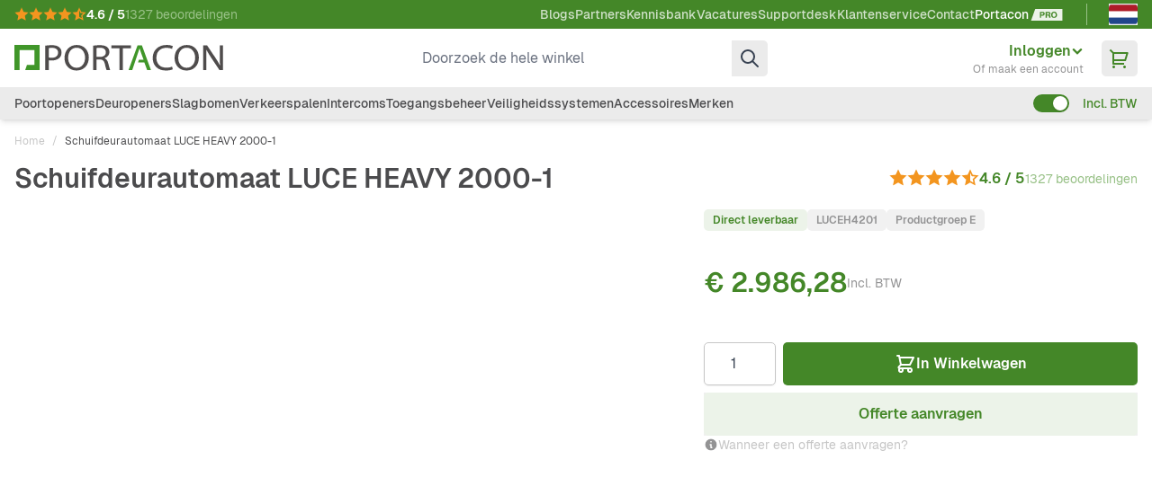

--- FILE ---
content_type: text/html; charset=UTF-8
request_url: https://www.portacon.nl/luce-heavy-schuifdeurautomaat-1-deur-max-200-kg-max-2000-mm
body_size: 109365
content:
<!doctype html>
<html lang="nl">
<head prefix="og: http://ogp.me/ns# fb: http://ogp.me/ns/fb# product: http://ogp.me/ns/product#">
    <meta charset="utf-8"/><script type="text/javascript">(window.NREUM||(NREUM={})).init={privacy:{cookies_enabled:true},ajax:{deny_list:["bam.eu01.nr-data.net"]},feature_flags:["soft_nav"],distributed_tracing:{enabled:true}};(window.NREUM||(NREUM={})).loader_config={agentID:"538678746",accountID:"6220104",trustKey:"6220104",xpid:"UgQFUVdTDBADUlFXBwEBU10=",licenseKey:"NRJS-5c2390d5d5322563ba1",applicationID:"360500659",browserID:"538678746"};;/*! For license information please see nr-loader-spa-1.308.0.min.js.LICENSE.txt */
(()=>{var e,t,r={384:(e,t,r)=>{"use strict";r.d(t,{NT:()=>a,US:()=>u,Zm:()=>o,bQ:()=>d,dV:()=>c,pV:()=>l});var n=r(6154),i=r(1863),s=r(1910);const a={beacon:"bam.nr-data.net",errorBeacon:"bam.nr-data.net"};function o(){return n.gm.NREUM||(n.gm.NREUM={}),void 0===n.gm.newrelic&&(n.gm.newrelic=n.gm.NREUM),n.gm.NREUM}function c(){let e=o();return e.o||(e.o={ST:n.gm.setTimeout,SI:n.gm.setImmediate||n.gm.setInterval,CT:n.gm.clearTimeout,XHR:n.gm.XMLHttpRequest,REQ:n.gm.Request,EV:n.gm.Event,PR:n.gm.Promise,MO:n.gm.MutationObserver,FETCH:n.gm.fetch,WS:n.gm.WebSocket},(0,s.i)(...Object.values(e.o))),e}function d(e,t){let r=o();r.initializedAgents??={},t.initializedAt={ms:(0,i.t)(),date:new Date},r.initializedAgents[e]=t}function u(e,t){o()[e]=t}function l(){return function(){let e=o();const t=e.info||{};e.info={beacon:a.beacon,errorBeacon:a.errorBeacon,...t}}(),function(){let e=o();const t=e.init||{};e.init={...t}}(),c(),function(){let e=o();const t=e.loader_config||{};e.loader_config={...t}}(),o()}},782:(e,t,r)=>{"use strict";r.d(t,{T:()=>n});const n=r(860).K7.pageViewTiming},860:(e,t,r)=>{"use strict";r.d(t,{$J:()=>u,K7:()=>c,P3:()=>d,XX:()=>i,Yy:()=>o,df:()=>s,qY:()=>n,v4:()=>a});const n="events",i="jserrors",s="browser/blobs",a="rum",o="browser/logs",c={ajax:"ajax",genericEvents:"generic_events",jserrors:i,logging:"logging",metrics:"metrics",pageAction:"page_action",pageViewEvent:"page_view_event",pageViewTiming:"page_view_timing",sessionReplay:"session_replay",sessionTrace:"session_trace",softNav:"soft_navigations",spa:"spa"},d={[c.pageViewEvent]:1,[c.pageViewTiming]:2,[c.metrics]:3,[c.jserrors]:4,[c.spa]:5,[c.ajax]:6,[c.sessionTrace]:7,[c.softNav]:8,[c.sessionReplay]:9,[c.logging]:10,[c.genericEvents]:11},u={[c.pageViewEvent]:a,[c.pageViewTiming]:n,[c.ajax]:n,[c.spa]:n,[c.softNav]:n,[c.metrics]:i,[c.jserrors]:i,[c.sessionTrace]:s,[c.sessionReplay]:s,[c.logging]:o,[c.genericEvents]:"ins"}},944:(e,t,r)=>{"use strict";r.d(t,{R:()=>i});var n=r(3241);function i(e,t){"function"==typeof console.debug&&(console.debug("New Relic Warning: https://github.com/newrelic/newrelic-browser-agent/blob/main/docs/warning-codes.md#".concat(e),t),(0,n.W)({agentIdentifier:null,drained:null,type:"data",name:"warn",feature:"warn",data:{code:e,secondary:t}}))}},993:(e,t,r)=>{"use strict";r.d(t,{A$:()=>s,ET:()=>a,TZ:()=>o,p_:()=>i});var n=r(860);const i={ERROR:"ERROR",WARN:"WARN",INFO:"INFO",DEBUG:"DEBUG",TRACE:"TRACE"},s={OFF:0,ERROR:1,WARN:2,INFO:3,DEBUG:4,TRACE:5},a="log",o=n.K7.logging},1541:(e,t,r)=>{"use strict";r.d(t,{U:()=>i,f:()=>n});const n={MFE:"MFE",BA:"BA"};function i(e,t){if(2!==t?.harvestEndpointVersion)return{};const r=t.agentRef.runtime.appMetadata.agents[0].entityGuid;return e?{"source.id":e.id,"source.name":e.name,"source.type":e.type,"parent.id":e.parent?.id||r,"parent.type":e.parent?.type||n.BA}:{"entity.guid":r,appId:t.agentRef.info.applicationID}}},1687:(e,t,r)=>{"use strict";r.d(t,{Ak:()=>d,Ze:()=>h,x3:()=>u});var n=r(3241),i=r(7836),s=r(3606),a=r(860),o=r(2646);const c={};function d(e,t){const r={staged:!1,priority:a.P3[t]||0};l(e),c[e].get(t)||c[e].set(t,r)}function u(e,t){e&&c[e]&&(c[e].get(t)&&c[e].delete(t),p(e,t,!1),c[e].size&&f(e))}function l(e){if(!e)throw new Error("agentIdentifier required");c[e]||(c[e]=new Map)}function h(e="",t="feature",r=!1){if(l(e),!e||!c[e].get(t)||r)return p(e,t);c[e].get(t).staged=!0,f(e)}function f(e){const t=Array.from(c[e]);t.every(([e,t])=>t.staged)&&(t.sort((e,t)=>e[1].priority-t[1].priority),t.forEach(([t])=>{c[e].delete(t),p(e,t)}))}function p(e,t,r=!0){const a=e?i.ee.get(e):i.ee,c=s.i.handlers;if(!a.aborted&&a.backlog&&c){if((0,n.W)({agentIdentifier:e,type:"lifecycle",name:"drain",feature:t}),r){const e=a.backlog[t],r=c[t];if(r){for(let t=0;e&&t<e.length;++t)g(e[t],r);Object.entries(r).forEach(([e,t])=>{Object.values(t||{}).forEach(t=>{t[0]?.on&&t[0]?.context()instanceof o.y&&t[0].on(e,t[1])})})}}a.isolatedBacklog||delete c[t],a.backlog[t]=null,a.emit("drain-"+t,[])}}function g(e,t){var r=e[1];Object.values(t[r]||{}).forEach(t=>{var r=e[0];if(t[0]===r){var n=t[1],i=e[3],s=e[2];n.apply(i,s)}})}},1738:(e,t,r)=>{"use strict";r.d(t,{U:()=>f,Y:()=>h});var n=r(3241),i=r(9908),s=r(1863),a=r(944),o=r(5701),c=r(3969),d=r(8362),u=r(860),l=r(4261);function h(e,t,r,s){const h=s||r;!h||h[e]&&h[e]!==d.d.prototype[e]||(h[e]=function(){(0,i.p)(c.xV,["API/"+e+"/called"],void 0,u.K7.metrics,r.ee),(0,n.W)({agentIdentifier:r.agentIdentifier,drained:!!o.B?.[r.agentIdentifier],type:"data",name:"api",feature:l.Pl+e,data:{}});try{return t.apply(this,arguments)}catch(e){(0,a.R)(23,e)}})}function f(e,t,r,n,a){const o=e.info;null===r?delete o.jsAttributes[t]:o.jsAttributes[t]=r,(a||null===r)&&(0,i.p)(l.Pl+n,[(0,s.t)(),t,r],void 0,"session",e.ee)}},1741:(e,t,r)=>{"use strict";r.d(t,{W:()=>s});var n=r(944),i=r(4261);class s{#e(e,...t){if(this[e]!==s.prototype[e])return this[e](...t);(0,n.R)(35,e)}addPageAction(e,t){return this.#e(i.hG,e,t)}register(e){return this.#e(i.eY,e)}recordCustomEvent(e,t){return this.#e(i.fF,e,t)}setPageViewName(e,t){return this.#e(i.Fw,e,t)}setCustomAttribute(e,t,r){return this.#e(i.cD,e,t,r)}noticeError(e,t){return this.#e(i.o5,e,t)}setUserId(e,t=!1){return this.#e(i.Dl,e,t)}setApplicationVersion(e){return this.#e(i.nb,e)}setErrorHandler(e){return this.#e(i.bt,e)}addRelease(e,t){return this.#e(i.k6,e,t)}log(e,t){return this.#e(i.$9,e,t)}start(){return this.#e(i.d3)}finished(e){return this.#e(i.BL,e)}recordReplay(){return this.#e(i.CH)}pauseReplay(){return this.#e(i.Tb)}addToTrace(e){return this.#e(i.U2,e)}setCurrentRouteName(e){return this.#e(i.PA,e)}interaction(e){return this.#e(i.dT,e)}wrapLogger(e,t,r){return this.#e(i.Wb,e,t,r)}measure(e,t){return this.#e(i.V1,e,t)}consent(e){return this.#e(i.Pv,e)}}},1863:(e,t,r)=>{"use strict";function n(){return Math.floor(performance.now())}r.d(t,{t:()=>n})},1910:(e,t,r)=>{"use strict";r.d(t,{i:()=>s});var n=r(944);const i=new Map;function s(...e){return e.every(e=>{if(i.has(e))return i.get(e);const t="function"==typeof e?e.toString():"",r=t.includes("[native code]"),s=t.includes("nrWrapper");return r||s||(0,n.R)(64,e?.name||t),i.set(e,r),r})}},2555:(e,t,r)=>{"use strict";r.d(t,{D:()=>o,f:()=>a});var n=r(384),i=r(8122);const s={beacon:n.NT.beacon,errorBeacon:n.NT.errorBeacon,licenseKey:void 0,applicationID:void 0,sa:void 0,queueTime:void 0,applicationTime:void 0,ttGuid:void 0,user:void 0,account:void 0,product:void 0,extra:void 0,jsAttributes:{},userAttributes:void 0,atts:void 0,transactionName:void 0,tNamePlain:void 0};function a(e){try{return!!e.licenseKey&&!!e.errorBeacon&&!!e.applicationID}catch(e){return!1}}const o=e=>(0,i.a)(e,s)},2614:(e,t,r)=>{"use strict";r.d(t,{BB:()=>a,H3:()=>n,g:()=>d,iL:()=>c,tS:()=>o,uh:()=>i,wk:()=>s});const n="NRBA",i="SESSION",s=144e5,a=18e5,o={STARTED:"session-started",PAUSE:"session-pause",RESET:"session-reset",RESUME:"session-resume",UPDATE:"session-update"},c={SAME_TAB:"same-tab",CROSS_TAB:"cross-tab"},d={OFF:0,FULL:1,ERROR:2}},2646:(e,t,r)=>{"use strict";r.d(t,{y:()=>n});class n{constructor(e){this.contextId=e}}},2843:(e,t,r)=>{"use strict";r.d(t,{G:()=>s,u:()=>i});var n=r(3878);function i(e,t=!1,r,i){(0,n.DD)("visibilitychange",function(){if(t)return void("hidden"===document.visibilityState&&e());e(document.visibilityState)},r,i)}function s(e,t,r){(0,n.sp)("pagehide",e,t,r)}},3241:(e,t,r)=>{"use strict";r.d(t,{W:()=>s});var n=r(6154);const i="newrelic";function s(e={}){try{n.gm.dispatchEvent(new CustomEvent(i,{detail:e}))}catch(e){}}},3304:(e,t,r)=>{"use strict";r.d(t,{A:()=>s});var n=r(7836);const i=()=>{const e=new WeakSet;return(t,r)=>{if("object"==typeof r&&null!==r){if(e.has(r))return;e.add(r)}return r}};function s(e){try{return JSON.stringify(e,i())??""}catch(e){try{n.ee.emit("internal-error",[e])}catch(e){}return""}}},3333:(e,t,r)=>{"use strict";r.d(t,{$v:()=>u,TZ:()=>n,Xh:()=>c,Zp:()=>i,kd:()=>d,mq:()=>o,nf:()=>a,qN:()=>s});const n=r(860).K7.genericEvents,i=["auxclick","click","copy","keydown","paste","scrollend"],s=["focus","blur"],a=4,o=1e3,c=2e3,d=["PageAction","UserAction","BrowserPerformance"],u={RESOURCES:"experimental.resources",REGISTER:"register"}},3434:(e,t,r)=>{"use strict";r.d(t,{Jt:()=>s,YM:()=>d});var n=r(7836),i=r(5607);const s="nr@original:".concat(i.W),a=50;var o=Object.prototype.hasOwnProperty,c=!1;function d(e,t){return e||(e=n.ee),r.inPlace=function(e,t,n,i,s){n||(n="");const a="-"===n.charAt(0);for(let o=0;o<t.length;o++){const c=t[o],d=e[c];l(d)||(e[c]=r(d,a?c+n:n,i,c,s))}},r.flag=s,r;function r(t,r,n,c,d){return l(t)?t:(r||(r=""),nrWrapper[s]=t,function(e,t,r){if(Object.defineProperty&&Object.keys)try{return Object.keys(e).forEach(function(r){Object.defineProperty(t,r,{get:function(){return e[r]},set:function(t){return e[r]=t,t}})}),t}catch(e){u([e],r)}for(var n in e)o.call(e,n)&&(t[n]=e[n])}(t,nrWrapper,e),nrWrapper);function nrWrapper(){var s,o,l,h;let f;try{o=this,s=[...arguments],l="function"==typeof n?n(s,o):n||{}}catch(t){u([t,"",[s,o,c],l],e)}i(r+"start",[s,o,c],l,d);const p=performance.now();let g;try{return h=t.apply(o,s),g=performance.now(),h}catch(e){throw g=performance.now(),i(r+"err",[s,o,e],l,d),f=e,f}finally{const e=g-p,t={start:p,end:g,duration:e,isLongTask:e>=a,methodName:c,thrownError:f};t.isLongTask&&i("long-task",[t,o],l,d),i(r+"end",[s,o,h],l,d)}}}function i(r,n,i,s){if(!c||t){var a=c;c=!0;try{e.emit(r,n,i,t,s)}catch(t){u([t,r,n,i],e)}c=a}}}function u(e,t){t||(t=n.ee);try{t.emit("internal-error",e)}catch(e){}}function l(e){return!(e&&"function"==typeof e&&e.apply&&!e[s])}},3606:(e,t,r)=>{"use strict";r.d(t,{i:()=>s});var n=r(9908);s.on=a;var i=s.handlers={};function s(e,t,r,s){a(s||n.d,i,e,t,r)}function a(e,t,r,i,s){s||(s="feature"),e||(e=n.d);var a=t[s]=t[s]||{};(a[r]=a[r]||[]).push([e,i])}},3738:(e,t,r)=>{"use strict";r.d(t,{He:()=>i,Kp:()=>o,Lc:()=>d,Rz:()=>u,TZ:()=>n,bD:()=>s,d3:()=>a,jx:()=>l,sl:()=>h,uP:()=>c});const n=r(860).K7.sessionTrace,i="bstResource",s="resource",a="-start",o="-end",c="fn"+a,d="fn"+o,u="pushState",l=1e3,h=3e4},3785:(e,t,r)=>{"use strict";r.d(t,{R:()=>c,b:()=>d});var n=r(9908),i=r(1863),s=r(860),a=r(3969),o=r(993);function c(e,t,r={},c=o.p_.INFO,d=!0,u,l=(0,i.t)()){(0,n.p)(a.xV,["API/logging/".concat(c.toLowerCase(),"/called")],void 0,s.K7.metrics,e),(0,n.p)(o.ET,[l,t,r,c,d,u],void 0,s.K7.logging,e)}function d(e){return"string"==typeof e&&Object.values(o.p_).some(t=>t===e.toUpperCase().trim())}},3878:(e,t,r)=>{"use strict";function n(e,t){return{capture:e,passive:!1,signal:t}}function i(e,t,r=!1,i){window.addEventListener(e,t,n(r,i))}function s(e,t,r=!1,i){document.addEventListener(e,t,n(r,i))}r.d(t,{DD:()=>s,jT:()=>n,sp:()=>i})},3962:(e,t,r)=>{"use strict";r.d(t,{AM:()=>a,O2:()=>l,OV:()=>s,Qu:()=>h,TZ:()=>c,ih:()=>f,pP:()=>o,t1:()=>u,tC:()=>i,wD:()=>d});var n=r(860);const i=["click","keydown","submit"],s="popstate",a="api",o="initialPageLoad",c=n.K7.softNav,d=5e3,u=500,l={INITIAL_PAGE_LOAD:"",ROUTE_CHANGE:1,UNSPECIFIED:2},h={INTERACTION:1,AJAX:2,CUSTOM_END:3,CUSTOM_TRACER:4},f={IP:"in progress",PF:"pending finish",FIN:"finished",CAN:"cancelled"}},3969:(e,t,r)=>{"use strict";r.d(t,{TZ:()=>n,XG:()=>o,rs:()=>i,xV:()=>a,z_:()=>s});const n=r(860).K7.metrics,i="sm",s="cm",a="storeSupportabilityMetrics",o="storeEventMetrics"},4234:(e,t,r)=>{"use strict";r.d(t,{W:()=>s});var n=r(7836),i=r(1687);class s{constructor(e,t){this.agentIdentifier=e,this.ee=n.ee.get(e),this.featureName=t,this.blocked=!1}deregisterDrain(){(0,i.x3)(this.agentIdentifier,this.featureName)}}},4261:(e,t,r)=>{"use strict";r.d(t,{$9:()=>u,BL:()=>c,CH:()=>p,Dl:()=>R,Fw:()=>w,PA:()=>v,Pl:()=>n,Pv:()=>A,Tb:()=>h,U2:()=>a,V1:()=>E,Wb:()=>T,bt:()=>y,cD:()=>b,d3:()=>x,dT:()=>d,eY:()=>g,fF:()=>f,hG:()=>s,hw:()=>i,k6:()=>o,nb:()=>m,o5:()=>l});const n="api-",i=n+"ixn-",s="addPageAction",a="addToTrace",o="addRelease",c="finished",d="interaction",u="log",l="noticeError",h="pauseReplay",f="recordCustomEvent",p="recordReplay",g="register",m="setApplicationVersion",v="setCurrentRouteName",b="setCustomAttribute",y="setErrorHandler",w="setPageViewName",R="setUserId",x="start",T="wrapLogger",E="measure",A="consent"},5205:(e,t,r)=>{"use strict";r.d(t,{j:()=>S});var n=r(384),i=r(1741);var s=r(2555),a=r(3333);const o=e=>{if(!e||"string"!=typeof e)return!1;try{document.createDocumentFragment().querySelector(e)}catch{return!1}return!0};var c=r(2614),d=r(944),u=r(8122);const l="[data-nr-mask]",h=e=>(0,u.a)(e,(()=>{const e={feature_flags:[],experimental:{allow_registered_children:!1,resources:!1},mask_selector:"*",block_selector:"[data-nr-block]",mask_input_options:{color:!1,date:!1,"datetime-local":!1,email:!1,month:!1,number:!1,range:!1,search:!1,tel:!1,text:!1,time:!1,url:!1,week:!1,textarea:!1,select:!1,password:!0}};return{ajax:{deny_list:void 0,block_internal:!0,enabled:!0,autoStart:!0},api:{get allow_registered_children(){return e.feature_flags.includes(a.$v.REGISTER)||e.experimental.allow_registered_children},set allow_registered_children(t){e.experimental.allow_registered_children=t},duplicate_registered_data:!1},browser_consent_mode:{enabled:!1},distributed_tracing:{enabled:void 0,exclude_newrelic_header:void 0,cors_use_newrelic_header:void 0,cors_use_tracecontext_headers:void 0,allowed_origins:void 0},get feature_flags(){return e.feature_flags},set feature_flags(t){e.feature_flags=t},generic_events:{enabled:!0,autoStart:!0},harvest:{interval:30},jserrors:{enabled:!0,autoStart:!0},logging:{enabled:!0,autoStart:!0},metrics:{enabled:!0,autoStart:!0},obfuscate:void 0,page_action:{enabled:!0},page_view_event:{enabled:!0,autoStart:!0},page_view_timing:{enabled:!0,autoStart:!0},performance:{capture_marks:!1,capture_measures:!1,capture_detail:!0,resources:{get enabled(){return e.feature_flags.includes(a.$v.RESOURCES)||e.experimental.resources},set enabled(t){e.experimental.resources=t},asset_types:[],first_party_domains:[],ignore_newrelic:!0}},privacy:{cookies_enabled:!0},proxy:{assets:void 0,beacon:void 0},session:{expiresMs:c.wk,inactiveMs:c.BB},session_replay:{autoStart:!0,enabled:!1,preload:!1,sampling_rate:10,error_sampling_rate:100,collect_fonts:!1,inline_images:!1,fix_stylesheets:!0,mask_all_inputs:!0,get mask_text_selector(){return e.mask_selector},set mask_text_selector(t){o(t)?e.mask_selector="".concat(t,",").concat(l):""===t||null===t?e.mask_selector=l:(0,d.R)(5,t)},get block_class(){return"nr-block"},get ignore_class(){return"nr-ignore"},get mask_text_class(){return"nr-mask"},get block_selector(){return e.block_selector},set block_selector(t){o(t)?e.block_selector+=",".concat(t):""!==t&&(0,d.R)(6,t)},get mask_input_options(){return e.mask_input_options},set mask_input_options(t){t&&"object"==typeof t?e.mask_input_options={...t,password:!0}:(0,d.R)(7,t)}},session_trace:{enabled:!0,autoStart:!0},soft_navigations:{enabled:!0,autoStart:!0},spa:{enabled:!0,autoStart:!0},ssl:void 0,user_actions:{enabled:!0,elementAttributes:["id","className","tagName","type"]}}})());var f=r(6154),p=r(9324);let g=0;const m={buildEnv:p.F3,distMethod:p.Xs,version:p.xv,originTime:f.WN},v={consented:!1},b={appMetadata:{},get consented(){return this.session?.state?.consent||v.consented},set consented(e){v.consented=e},customTransaction:void 0,denyList:void 0,disabled:!1,harvester:void 0,isolatedBacklog:!1,isRecording:!1,loaderType:void 0,maxBytes:3e4,obfuscator:void 0,onerror:void 0,ptid:void 0,releaseIds:{},session:void 0,timeKeeper:void 0,registeredEntities:[],jsAttributesMetadata:{bytes:0},get harvestCount(){return++g}},y=e=>{const t=(0,u.a)(e,b),r=Object.keys(m).reduce((e,t)=>(e[t]={value:m[t],writable:!1,configurable:!0,enumerable:!0},e),{});return Object.defineProperties(t,r)};var w=r(5701);const R=e=>{const t=e.startsWith("http");e+="/",r.p=t?e:"https://"+e};var x=r(7836),T=r(3241);const E={accountID:void 0,trustKey:void 0,agentID:void 0,licenseKey:void 0,applicationID:void 0,xpid:void 0},A=e=>(0,u.a)(e,E),_=new Set;function S(e,t={},r,a){let{init:o,info:c,loader_config:d,runtime:u={},exposed:l=!0}=t;if(!c){const e=(0,n.pV)();o=e.init,c=e.info,d=e.loader_config}e.init=h(o||{}),e.loader_config=A(d||{}),c.jsAttributes??={},f.bv&&(c.jsAttributes.isWorker=!0),e.info=(0,s.D)(c);const p=e.init,g=[c.beacon,c.errorBeacon];_.has(e.agentIdentifier)||(p.proxy.assets&&(R(p.proxy.assets),g.push(p.proxy.assets)),p.proxy.beacon&&g.push(p.proxy.beacon),e.beacons=[...g],function(e){const t=(0,n.pV)();Object.getOwnPropertyNames(i.W.prototype).forEach(r=>{const n=i.W.prototype[r];if("function"!=typeof n||"constructor"===n)return;let s=t[r];e[r]&&!1!==e.exposed&&"micro-agent"!==e.runtime?.loaderType&&(t[r]=(...t)=>{const n=e[r](...t);return s?s(...t):n})})}(e),(0,n.US)("activatedFeatures",w.B)),u.denyList=[...p.ajax.deny_list||[],...p.ajax.block_internal?g:[]],u.ptid=e.agentIdentifier,u.loaderType=r,e.runtime=y(u),_.has(e.agentIdentifier)||(e.ee=x.ee.get(e.agentIdentifier),e.exposed=l,(0,T.W)({agentIdentifier:e.agentIdentifier,drained:!!w.B?.[e.agentIdentifier],type:"lifecycle",name:"initialize",feature:void 0,data:e.config})),_.add(e.agentIdentifier)}},5270:(e,t,r)=>{"use strict";r.d(t,{Aw:()=>a,SR:()=>s,rF:()=>o});var n=r(384),i=r(7767);function s(e){return!!(0,n.dV)().o.MO&&(0,i.V)(e)&&!0===e?.session_trace.enabled}function a(e){return!0===e?.session_replay.preload&&s(e)}function o(e,t){try{if("string"==typeof t?.type){if("password"===t.type.toLowerCase())return"*".repeat(e?.length||0);if(void 0!==t?.dataset?.nrUnmask||t?.classList?.contains("nr-unmask"))return e}}catch(e){}return"string"==typeof e?e.replace(/[\S]/g,"*"):"*".repeat(e?.length||0)}},5289:(e,t,r)=>{"use strict";r.d(t,{GG:()=>a,Qr:()=>c,sB:()=>o});var n=r(3878),i=r(6389);function s(){return"undefined"==typeof document||"complete"===document.readyState}function a(e,t){if(s())return e();const r=(0,i.J)(e),a=setInterval(()=>{s()&&(clearInterval(a),r())},500);(0,n.sp)("load",r,t)}function o(e){if(s())return e();(0,n.DD)("DOMContentLoaded",e)}function c(e){if(s())return e();(0,n.sp)("popstate",e)}},5607:(e,t,r)=>{"use strict";r.d(t,{W:()=>n});const n=(0,r(9566).bz)()},5701:(e,t,r)=>{"use strict";r.d(t,{B:()=>s,t:()=>a});var n=r(3241);const i=new Set,s={};function a(e,t){const r=t.agentIdentifier;s[r]??={},e&&"object"==typeof e&&(i.has(r)||(t.ee.emit("rumresp",[e]),s[r]=e,i.add(r),(0,n.W)({agentIdentifier:r,loaded:!0,drained:!0,type:"lifecycle",name:"load",feature:void 0,data:e})))}},6154:(e,t,r)=>{"use strict";r.d(t,{OF:()=>d,RI:()=>i,WN:()=>h,bv:()=>s,eN:()=>f,gm:()=>a,lR:()=>l,m:()=>c,mw:()=>o,sb:()=>u});var n=r(1863);const i="undefined"!=typeof window&&!!window.document,s="undefined"!=typeof WorkerGlobalScope&&("undefined"!=typeof self&&self instanceof WorkerGlobalScope&&self.navigator instanceof WorkerNavigator||"undefined"!=typeof globalThis&&globalThis instanceof WorkerGlobalScope&&globalThis.navigator instanceof WorkerNavigator),a=i?window:"undefined"!=typeof WorkerGlobalScope&&("undefined"!=typeof self&&self instanceof WorkerGlobalScope&&self||"undefined"!=typeof globalThis&&globalThis instanceof WorkerGlobalScope&&globalThis),o=Boolean("hidden"===a?.document?.visibilityState),c=""+a?.location,d=/iPad|iPhone|iPod/.test(a.navigator?.userAgent),u=d&&"undefined"==typeof SharedWorker,l=(()=>{const e=a.navigator?.userAgent?.match(/Firefox[/\s](\d+\.\d+)/);return Array.isArray(e)&&e.length>=2?+e[1]:0})(),h=Date.now()-(0,n.t)(),f=()=>"undefined"!=typeof PerformanceNavigationTiming&&a?.performance?.getEntriesByType("navigation")?.[0]?.responseStart},6344:(e,t,r)=>{"use strict";r.d(t,{BB:()=>u,Qb:()=>l,TZ:()=>i,Ug:()=>a,Vh:()=>s,_s:()=>o,bc:()=>d,yP:()=>c});var n=r(2614);const i=r(860).K7.sessionReplay,s="errorDuringReplay",a=.12,o={DomContentLoaded:0,Load:1,FullSnapshot:2,IncrementalSnapshot:3,Meta:4,Custom:5},c={[n.g.ERROR]:15e3,[n.g.FULL]:3e5,[n.g.OFF]:0},d={RESET:{message:"Session was reset",sm:"Reset"},IMPORT:{message:"Recorder failed to import",sm:"Import"},TOO_MANY:{message:"429: Too Many Requests",sm:"Too-Many"},TOO_BIG:{message:"Payload was too large",sm:"Too-Big"},CROSS_TAB:{message:"Session Entity was set to OFF on another tab",sm:"Cross-Tab"},ENTITLEMENTS:{message:"Session Replay is not allowed and will not be started",sm:"Entitlement"}},u=5e3,l={API:"api",RESUME:"resume",SWITCH_TO_FULL:"switchToFull",INITIALIZE:"initialize",PRELOAD:"preload"}},6389:(e,t,r)=>{"use strict";function n(e,t=500,r={}){const n=r?.leading||!1;let i;return(...r)=>{n&&void 0===i&&(e.apply(this,r),i=setTimeout(()=>{i=clearTimeout(i)},t)),n||(clearTimeout(i),i=setTimeout(()=>{e.apply(this,r)},t))}}function i(e){let t=!1;return(...r)=>{t||(t=!0,e.apply(this,r))}}r.d(t,{J:()=>i,s:()=>n})},6630:(e,t,r)=>{"use strict";r.d(t,{T:()=>n});const n=r(860).K7.pageViewEvent},6774:(e,t,r)=>{"use strict";r.d(t,{T:()=>n});const n=r(860).K7.jserrors},7295:(e,t,r)=>{"use strict";r.d(t,{Xv:()=>a,gX:()=>i,iW:()=>s});var n=[];function i(e){if(!e||s(e))return!1;if(0===n.length)return!0;if("*"===n[0].hostname)return!1;for(var t=0;t<n.length;t++){var r=n[t];if(r.hostname.test(e.hostname)&&r.pathname.test(e.pathname))return!1}return!0}function s(e){return void 0===e.hostname}function a(e){if(n=[],e&&e.length)for(var t=0;t<e.length;t++){let r=e[t];if(!r)continue;if("*"===r)return void(n=[{hostname:"*"}]);0===r.indexOf("http://")?r=r.substring(7):0===r.indexOf("https://")&&(r=r.substring(8));const i=r.indexOf("/");let s,a;i>0?(s=r.substring(0,i),a=r.substring(i)):(s=r,a="*");let[c]=s.split(":");n.push({hostname:o(c),pathname:o(a,!0)})}}function o(e,t=!1){const r=e.replace(/[.+?^${}()|[\]\\]/g,e=>"\\"+e).replace(/\*/g,".*?");return new RegExp((t?"^":"")+r+"$")}},7485:(e,t,r)=>{"use strict";r.d(t,{D:()=>i});var n=r(6154);function i(e){if(0===(e||"").indexOf("data:"))return{protocol:"data"};try{const t=new URL(e,location.href),r={port:t.port,hostname:t.hostname,pathname:t.pathname,search:t.search,protocol:t.protocol.slice(0,t.protocol.indexOf(":")),sameOrigin:t.protocol===n.gm?.location?.protocol&&t.host===n.gm?.location?.host};return r.port&&""!==r.port||("http:"===t.protocol&&(r.port="80"),"https:"===t.protocol&&(r.port="443")),r.pathname&&""!==r.pathname?r.pathname.startsWith("/")||(r.pathname="/".concat(r.pathname)):r.pathname="/",r}catch(e){return{}}}},7699:(e,t,r)=>{"use strict";r.d(t,{It:()=>s,KC:()=>o,No:()=>i,qh:()=>a});var n=r(860);const i=16e3,s=1e6,a="SESSION_ERROR",o={[n.K7.logging]:!0,[n.K7.genericEvents]:!1,[n.K7.jserrors]:!1,[n.K7.ajax]:!1}},7767:(e,t,r)=>{"use strict";r.d(t,{V:()=>i});var n=r(6154);const i=e=>n.RI&&!0===e?.privacy.cookies_enabled},7836:(e,t,r)=>{"use strict";r.d(t,{P:()=>o,ee:()=>c});var n=r(384),i=r(8990),s=r(2646),a=r(5607);const o="nr@context:".concat(a.W),c=function e(t,r){var n={},a={},u={},l=!1;try{l=16===r.length&&d.initializedAgents?.[r]?.runtime.isolatedBacklog}catch(e){}var h={on:p,addEventListener:p,removeEventListener:function(e,t){var r=n[e];if(!r)return;for(var i=0;i<r.length;i++)r[i]===t&&r.splice(i,1)},emit:function(e,r,n,i,s){!1!==s&&(s=!0);if(c.aborted&&!i)return;t&&s&&t.emit(e,r,n);var o=f(n);g(e).forEach(e=>{e.apply(o,r)});var d=v()[a[e]];d&&d.push([h,e,r,o]);return o},get:m,listeners:g,context:f,buffer:function(e,t){const r=v();if(t=t||"feature",h.aborted)return;Object.entries(e||{}).forEach(([e,n])=>{a[n]=t,t in r||(r[t]=[])})},abort:function(){h._aborted=!0,Object.keys(h.backlog).forEach(e=>{delete h.backlog[e]})},isBuffering:function(e){return!!v()[a[e]]},debugId:r,backlog:l?{}:t&&"object"==typeof t.backlog?t.backlog:{},isolatedBacklog:l};return Object.defineProperty(h,"aborted",{get:()=>{let e=h._aborted||!1;return e||(t&&(e=t.aborted),e)}}),h;function f(e){return e&&e instanceof s.y?e:e?(0,i.I)(e,o,()=>new s.y(o)):new s.y(o)}function p(e,t){n[e]=g(e).concat(t)}function g(e){return n[e]||[]}function m(t){return u[t]=u[t]||e(h,t)}function v(){return h.backlog}}(void 0,"globalEE"),d=(0,n.Zm)();d.ee||(d.ee=c)},8122:(e,t,r)=>{"use strict";r.d(t,{a:()=>i});var n=r(944);function i(e,t){try{if(!e||"object"!=typeof e)return(0,n.R)(3);if(!t||"object"!=typeof t)return(0,n.R)(4);const r=Object.create(Object.getPrototypeOf(t),Object.getOwnPropertyDescriptors(t)),s=0===Object.keys(r).length?e:r;for(let a in s)if(void 0!==e[a])try{if(null===e[a]){r[a]=null;continue}Array.isArray(e[a])&&Array.isArray(t[a])?r[a]=Array.from(new Set([...e[a],...t[a]])):"object"==typeof e[a]&&"object"==typeof t[a]?r[a]=i(e[a],t[a]):r[a]=e[a]}catch(e){r[a]||(0,n.R)(1,e)}return r}catch(e){(0,n.R)(2,e)}}},8139:(e,t,r)=>{"use strict";r.d(t,{u:()=>h});var n=r(7836),i=r(3434),s=r(8990),a=r(6154);const o={},c=a.gm.XMLHttpRequest,d="addEventListener",u="removeEventListener",l="nr@wrapped:".concat(n.P);function h(e){var t=function(e){return(e||n.ee).get("events")}(e);if(o[t.debugId]++)return t;o[t.debugId]=1;var r=(0,i.YM)(t,!0);function h(e){r.inPlace(e,[d,u],"-",p)}function p(e,t){return e[1]}return"getPrototypeOf"in Object&&(a.RI&&f(document,h),c&&f(c.prototype,h),f(a.gm,h)),t.on(d+"-start",function(e,t){var n=e[1];if(null!==n&&("function"==typeof n||"object"==typeof n)&&"newrelic"!==e[0]){var i=(0,s.I)(n,l,function(){var e={object:function(){if("function"!=typeof n.handleEvent)return;return n.handleEvent.apply(n,arguments)},function:n}[typeof n];return e?r(e,"fn-",null,e.name||"anonymous"):n});this.wrapped=e[1]=i}}),t.on(u+"-start",function(e){e[1]=this.wrapped||e[1]}),t}function f(e,t,...r){let n=e;for(;"object"==typeof n&&!Object.prototype.hasOwnProperty.call(n,d);)n=Object.getPrototypeOf(n);n&&t(n,...r)}},8362:(e,t,r)=>{"use strict";r.d(t,{d:()=>s});var n=r(9566),i=r(1741);class s extends i.W{agentIdentifier=(0,n.LA)(16)}},8374:(e,t,r)=>{r.nc=(()=>{try{return document?.currentScript?.nonce}catch(e){}return""})()},8990:(e,t,r)=>{"use strict";r.d(t,{I:()=>i});var n=Object.prototype.hasOwnProperty;function i(e,t,r){if(n.call(e,t))return e[t];var i=r();if(Object.defineProperty&&Object.keys)try{return Object.defineProperty(e,t,{value:i,writable:!0,enumerable:!1}),i}catch(e){}return e[t]=i,i}},9119:(e,t,r)=>{"use strict";r.d(t,{L:()=>s});var n=/([^?#]*)[^#]*(#[^?]*|$).*/,i=/([^?#]*)().*/;function s(e,t){return e?e.replace(t?n:i,"$1$2"):e}},9300:(e,t,r)=>{"use strict";r.d(t,{T:()=>n});const n=r(860).K7.ajax},9324:(e,t,r)=>{"use strict";r.d(t,{AJ:()=>a,F3:()=>i,Xs:()=>s,Yq:()=>o,xv:()=>n});const n="1.308.0",i="PROD",s="CDN",a="@newrelic/rrweb",o="1.0.1"},9566:(e,t,r)=>{"use strict";r.d(t,{LA:()=>o,ZF:()=>c,bz:()=>a,el:()=>d});var n=r(6154);const i="xxxxxxxx-xxxx-4xxx-yxxx-xxxxxxxxxxxx";function s(e,t){return e?15&e[t]:16*Math.random()|0}function a(){const e=n.gm?.crypto||n.gm?.msCrypto;let t,r=0;return e&&e.getRandomValues&&(t=e.getRandomValues(new Uint8Array(30))),i.split("").map(e=>"x"===e?s(t,r++).toString(16):"y"===e?(3&s()|8).toString(16):e).join("")}function o(e){const t=n.gm?.crypto||n.gm?.msCrypto;let r,i=0;t&&t.getRandomValues&&(r=t.getRandomValues(new Uint8Array(e)));const a=[];for(var o=0;o<e;o++)a.push(s(r,i++).toString(16));return a.join("")}function c(){return o(16)}function d(){return o(32)}},9908:(e,t,r)=>{"use strict";r.d(t,{d:()=>n,p:()=>i});var n=r(7836).ee.get("handle");function i(e,t,r,i,s){s?(s.buffer([e],i),s.emit(e,t,r)):(n.buffer([e],i),n.emit(e,t,r))}}},n={};function i(e){var t=n[e];if(void 0!==t)return t.exports;var s=n[e]={exports:{}};return r[e](s,s.exports,i),s.exports}i.m=r,i.d=(e,t)=>{for(var r in t)i.o(t,r)&&!i.o(e,r)&&Object.defineProperty(e,r,{enumerable:!0,get:t[r]})},i.f={},i.e=e=>Promise.all(Object.keys(i.f).reduce((t,r)=>(i.f[r](e,t),t),[])),i.u=e=>({212:"nr-spa-compressor",249:"nr-spa-recorder",478:"nr-spa"}[e]+"-1.308.0.min.js"),i.o=(e,t)=>Object.prototype.hasOwnProperty.call(e,t),e={},t="NRBA-1.308.0.PROD:",i.l=(r,n,s,a)=>{if(e[r])e[r].push(n);else{var o,c;if(void 0!==s)for(var d=document.getElementsByTagName("script"),u=0;u<d.length;u++){var l=d[u];if(l.getAttribute("src")==r||l.getAttribute("data-webpack")==t+s){o=l;break}}if(!o){c=!0;var h={478:"sha512-RSfSVnmHk59T/uIPbdSE0LPeqcEdF4/+XhfJdBuccH5rYMOEZDhFdtnh6X6nJk7hGpzHd9Ujhsy7lZEz/ORYCQ==",249:"sha512-ehJXhmntm85NSqW4MkhfQqmeKFulra3klDyY0OPDUE+sQ3GokHlPh1pmAzuNy//3j4ac6lzIbmXLvGQBMYmrkg==",212:"sha512-B9h4CR46ndKRgMBcK+j67uSR2RCnJfGefU+A7FrgR/k42ovXy5x/MAVFiSvFxuVeEk/pNLgvYGMp1cBSK/G6Fg=="};(o=document.createElement("script")).charset="utf-8",i.nc&&o.setAttribute("nonce",i.nc),o.setAttribute("data-webpack",t+s),o.src=r,0!==o.src.indexOf(window.location.origin+"/")&&(o.crossOrigin="anonymous"),h[a]&&(o.integrity=h[a])}e[r]=[n];var f=(t,n)=>{o.onerror=o.onload=null,clearTimeout(p);var i=e[r];if(delete e[r],o.parentNode&&o.parentNode.removeChild(o),i&&i.forEach(e=>e(n)),t)return t(n)},p=setTimeout(f.bind(null,void 0,{type:"timeout",target:o}),12e4);o.onerror=f.bind(null,o.onerror),o.onload=f.bind(null,o.onload),c&&document.head.appendChild(o)}},i.r=e=>{"undefined"!=typeof Symbol&&Symbol.toStringTag&&Object.defineProperty(e,Symbol.toStringTag,{value:"Module"}),Object.defineProperty(e,"__esModule",{value:!0})},i.p="https://js-agent.newrelic.com/",(()=>{var e={38:0,788:0};i.f.j=(t,r)=>{var n=i.o(e,t)?e[t]:void 0;if(0!==n)if(n)r.push(n[2]);else{var s=new Promise((r,i)=>n=e[t]=[r,i]);r.push(n[2]=s);var a=i.p+i.u(t),o=new Error;i.l(a,r=>{if(i.o(e,t)&&(0!==(n=e[t])&&(e[t]=void 0),n)){var s=r&&("load"===r.type?"missing":r.type),a=r&&r.target&&r.target.src;o.message="Loading chunk "+t+" failed: ("+s+": "+a+")",o.name="ChunkLoadError",o.type=s,o.request=a,n[1](o)}},"chunk-"+t,t)}};var t=(t,r)=>{var n,s,[a,o,c]=r,d=0;if(a.some(t=>0!==e[t])){for(n in o)i.o(o,n)&&(i.m[n]=o[n]);if(c)c(i)}for(t&&t(r);d<a.length;d++)s=a[d],i.o(e,s)&&e[s]&&e[s][0](),e[s]=0},r=self["webpackChunk:NRBA-1.308.0.PROD"]=self["webpackChunk:NRBA-1.308.0.PROD"]||[];r.forEach(t.bind(null,0)),r.push=t.bind(null,r.push.bind(r))})(),(()=>{"use strict";i(8374);var e=i(8362),t=i(860);const r=Object.values(t.K7);var n=i(5205);var s=i(9908),a=i(1863),o=i(4261),c=i(1738);var d=i(1687),u=i(4234),l=i(5289),h=i(6154),f=i(944),p=i(5270),g=i(7767),m=i(6389),v=i(7699);class b extends u.W{constructor(e,t){super(e.agentIdentifier,t),this.agentRef=e,this.abortHandler=void 0,this.featAggregate=void 0,this.loadedSuccessfully=void 0,this.onAggregateImported=new Promise(e=>{this.loadedSuccessfully=e}),this.deferred=Promise.resolve(),!1===e.init[this.featureName].autoStart?this.deferred=new Promise((t,r)=>{this.ee.on("manual-start-all",(0,m.J)(()=>{(0,d.Ak)(e.agentIdentifier,this.featureName),t()}))}):(0,d.Ak)(e.agentIdentifier,t)}importAggregator(e,t,r={}){if(this.featAggregate)return;const n=async()=>{let n;await this.deferred;try{if((0,g.V)(e.init)){const{setupAgentSession:t}=await i.e(478).then(i.bind(i,8766));n=t(e)}}catch(e){(0,f.R)(20,e),this.ee.emit("internal-error",[e]),(0,s.p)(v.qh,[e],void 0,this.featureName,this.ee)}try{if(!this.#t(this.featureName,n,e.init))return(0,d.Ze)(this.agentIdentifier,this.featureName),void this.loadedSuccessfully(!1);const{Aggregate:i}=await t();this.featAggregate=new i(e,r),e.runtime.harvester.initializedAggregates.push(this.featAggregate),this.loadedSuccessfully(!0)}catch(e){(0,f.R)(34,e),this.abortHandler?.(),(0,d.Ze)(this.agentIdentifier,this.featureName,!0),this.loadedSuccessfully(!1),this.ee&&this.ee.abort()}};h.RI?(0,l.GG)(()=>n(),!0):n()}#t(e,r,n){if(this.blocked)return!1;switch(e){case t.K7.sessionReplay:return(0,p.SR)(n)&&!!r;case t.K7.sessionTrace:return!!r;default:return!0}}}var y=i(6630),w=i(2614),R=i(3241);class x extends b{static featureName=y.T;constructor(e){var t;super(e,y.T),this.setupInspectionEvents(e.agentIdentifier),t=e,(0,c.Y)(o.Fw,function(e,r){"string"==typeof e&&("/"!==e.charAt(0)&&(e="/"+e),t.runtime.customTransaction=(r||"http://custom.transaction")+e,(0,s.p)(o.Pl+o.Fw,[(0,a.t)()],void 0,void 0,t.ee))},t),this.importAggregator(e,()=>i.e(478).then(i.bind(i,2467)))}setupInspectionEvents(e){const t=(t,r)=>{t&&(0,R.W)({agentIdentifier:e,timeStamp:t.timeStamp,loaded:"complete"===t.target.readyState,type:"window",name:r,data:t.target.location+""})};(0,l.sB)(e=>{t(e,"DOMContentLoaded")}),(0,l.GG)(e=>{t(e,"load")}),(0,l.Qr)(e=>{t(e,"navigate")}),this.ee.on(w.tS.UPDATE,(t,r)=>{(0,R.W)({agentIdentifier:e,type:"lifecycle",name:"session",data:r})})}}var T=i(384);class E extends e.d{constructor(e){var t;(super(),h.gm)?(this.features={},(0,T.bQ)(this.agentIdentifier,this),this.desiredFeatures=new Set(e.features||[]),this.desiredFeatures.add(x),(0,n.j)(this,e,e.loaderType||"agent"),t=this,(0,c.Y)(o.cD,function(e,r,n=!1){if("string"==typeof e){if(["string","number","boolean"].includes(typeof r)||null===r)return(0,c.U)(t,e,r,o.cD,n);(0,f.R)(40,typeof r)}else(0,f.R)(39,typeof e)},t),function(e){(0,c.Y)(o.Dl,function(t,r=!1){if("string"!=typeof t&&null!==t)return void(0,f.R)(41,typeof t);const n=e.info.jsAttributes["enduser.id"];r&&null!=n&&n!==t?(0,s.p)(o.Pl+"setUserIdAndResetSession",[t],void 0,"session",e.ee):(0,c.U)(e,"enduser.id",t,o.Dl,!0)},e)}(this),function(e){(0,c.Y)(o.nb,function(t){if("string"==typeof t||null===t)return(0,c.U)(e,"application.version",t,o.nb,!1);(0,f.R)(42,typeof t)},e)}(this),function(e){(0,c.Y)(o.d3,function(){e.ee.emit("manual-start-all")},e)}(this),function(e){(0,c.Y)(o.Pv,function(t=!0){if("boolean"==typeof t){if((0,s.p)(o.Pl+o.Pv,[t],void 0,"session",e.ee),e.runtime.consented=t,t){const t=e.features.page_view_event;t.onAggregateImported.then(e=>{const r=t.featAggregate;e&&!r.sentRum&&r.sendRum()})}}else(0,f.R)(65,typeof t)},e)}(this),this.run()):(0,f.R)(21)}get config(){return{info:this.info,init:this.init,loader_config:this.loader_config,runtime:this.runtime}}get api(){return this}run(){try{const e=function(e){const t={};return r.forEach(r=>{t[r]=!!e[r]?.enabled}),t}(this.init),n=[...this.desiredFeatures];n.sort((e,r)=>t.P3[e.featureName]-t.P3[r.featureName]),n.forEach(r=>{if(!e[r.featureName]&&r.featureName!==t.K7.pageViewEvent)return;if(r.featureName===t.K7.spa)return void(0,f.R)(67);const n=function(e){switch(e){case t.K7.ajax:return[t.K7.jserrors];case t.K7.sessionTrace:return[t.K7.ajax,t.K7.pageViewEvent];case t.K7.sessionReplay:return[t.K7.sessionTrace];case t.K7.pageViewTiming:return[t.K7.pageViewEvent];default:return[]}}(r.featureName).filter(e=>!(e in this.features));n.length>0&&(0,f.R)(36,{targetFeature:r.featureName,missingDependencies:n}),this.features[r.featureName]=new r(this)})}catch(e){(0,f.R)(22,e);for(const e in this.features)this.features[e].abortHandler?.();const t=(0,T.Zm)();delete t.initializedAgents[this.agentIdentifier]?.features,delete this.sharedAggregator;return t.ee.get(this.agentIdentifier).abort(),!1}}}var A=i(2843),_=i(782);class S extends b{static featureName=_.T;constructor(e){super(e,_.T),h.RI&&((0,A.u)(()=>(0,s.p)("docHidden",[(0,a.t)()],void 0,_.T,this.ee),!0),(0,A.G)(()=>(0,s.p)("winPagehide",[(0,a.t)()],void 0,_.T,this.ee)),this.importAggregator(e,()=>i.e(478).then(i.bind(i,9917))))}}var O=i(3969);class I extends b{static featureName=O.TZ;constructor(e){super(e,O.TZ),h.RI&&document.addEventListener("securitypolicyviolation",e=>{(0,s.p)(O.xV,["Generic/CSPViolation/Detected"],void 0,this.featureName,this.ee)}),this.importAggregator(e,()=>i.e(478).then(i.bind(i,6555)))}}var N=i(6774),P=i(3878),k=i(3304);class D{constructor(e,t,r,n,i){this.name="UncaughtError",this.message="string"==typeof e?e:(0,k.A)(e),this.sourceURL=t,this.line=r,this.column=n,this.__newrelic=i}}function C(e){return M(e)?e:new D(void 0!==e?.message?e.message:e,e?.filename||e?.sourceURL,e?.lineno||e?.line,e?.colno||e?.col,e?.__newrelic,e?.cause)}function j(e){const t="Unhandled Promise Rejection: ";if(!e?.reason)return;if(M(e.reason)){try{e.reason.message.startsWith(t)||(e.reason.message=t+e.reason.message)}catch(e){}return C(e.reason)}const r=C(e.reason);return(r.message||"").startsWith(t)||(r.message=t+r.message),r}function L(e){if(e.error instanceof SyntaxError&&!/:\d+$/.test(e.error.stack?.trim())){const t=new D(e.message,e.filename,e.lineno,e.colno,e.error.__newrelic,e.cause);return t.name=SyntaxError.name,t}return M(e.error)?e.error:C(e)}function M(e){return e instanceof Error&&!!e.stack}function H(e,r,n,i,o=(0,a.t)()){"string"==typeof e&&(e=new Error(e)),(0,s.p)("err",[e,o,!1,r,n.runtime.isRecording,void 0,i],void 0,t.K7.jserrors,n.ee),(0,s.p)("uaErr",[],void 0,t.K7.genericEvents,n.ee)}var B=i(1541),K=i(993),W=i(3785);function U(e,{customAttributes:t={},level:r=K.p_.INFO}={},n,i,s=(0,a.t)()){(0,W.R)(n.ee,e,t,r,!1,i,s)}function F(e,r,n,i,c=(0,a.t)()){(0,s.p)(o.Pl+o.hG,[c,e,r,i],void 0,t.K7.genericEvents,n.ee)}function V(e,r,n,i,c=(0,a.t)()){const{start:d,end:u,customAttributes:l}=r||{},h={customAttributes:l||{}};if("object"!=typeof h.customAttributes||"string"!=typeof e||0===e.length)return void(0,f.R)(57);const p=(e,t)=>null==e?t:"number"==typeof e?e:e instanceof PerformanceMark?e.startTime:Number.NaN;if(h.start=p(d,0),h.end=p(u,c),Number.isNaN(h.start)||Number.isNaN(h.end))(0,f.R)(57);else{if(h.duration=h.end-h.start,!(h.duration<0))return(0,s.p)(o.Pl+o.V1,[h,e,i],void 0,t.K7.genericEvents,n.ee),h;(0,f.R)(58)}}function G(e,r={},n,i,c=(0,a.t)()){(0,s.p)(o.Pl+o.fF,[c,e,r,i],void 0,t.K7.genericEvents,n.ee)}function z(e){(0,c.Y)(o.eY,function(t){return Y(e,t)},e)}function Y(e,r,n){(0,f.R)(54,"newrelic.register"),r||={},r.type=B.f.MFE,r.licenseKey||=e.info.licenseKey,r.blocked=!1,r.parent=n||{},Array.isArray(r.tags)||(r.tags=[]);const i={};r.tags.forEach(e=>{"name"!==e&&"id"!==e&&(i["source.".concat(e)]=!0)}),r.isolated??=!0;let o=()=>{};const c=e.runtime.registeredEntities;if(!r.isolated){const e=c.find(({metadata:{target:{id:e}}})=>e===r.id&&!r.isolated);if(e)return e}const d=e=>{r.blocked=!0,o=e};function u(e){return"string"==typeof e&&!!e.trim()&&e.trim().length<501||"number"==typeof e}e.init.api.allow_registered_children||d((0,m.J)(()=>(0,f.R)(55))),u(r.id)&&u(r.name)||d((0,m.J)(()=>(0,f.R)(48,r)));const l={addPageAction:(t,n={})=>g(F,[t,{...i,...n},e],r),deregister:()=>{d((0,m.J)(()=>(0,f.R)(68)))},log:(t,n={})=>g(U,[t,{...n,customAttributes:{...i,...n.customAttributes||{}}},e],r),measure:(t,n={})=>g(V,[t,{...n,customAttributes:{...i,...n.customAttributes||{}}},e],r),noticeError:(t,n={})=>g(H,[t,{...i,...n},e],r),register:(t={})=>g(Y,[e,t],l.metadata.target),recordCustomEvent:(t,n={})=>g(G,[t,{...i,...n},e],r),setApplicationVersion:e=>p("application.version",e),setCustomAttribute:(e,t)=>p(e,t),setUserId:e=>p("enduser.id",e),metadata:{customAttributes:i,target:r}},h=()=>(r.blocked&&o(),r.blocked);h()||c.push(l);const p=(e,t)=>{h()||(i[e]=t)},g=(r,n,i)=>{if(h())return;const o=(0,a.t)();(0,s.p)(O.xV,["API/register/".concat(r.name,"/called")],void 0,t.K7.metrics,e.ee);try{if(e.init.api.duplicate_registered_data&&"register"!==r.name){let e=n;if(n[1]instanceof Object){const t={"child.id":i.id,"child.type":i.type};e="customAttributes"in n[1]?[n[0],{...n[1],customAttributes:{...n[1].customAttributes,...t}},...n.slice(2)]:[n[0],{...n[1],...t},...n.slice(2)]}r(...e,void 0,o)}return r(...n,i,o)}catch(e){(0,f.R)(50,e)}};return l}class Z extends b{static featureName=N.T;constructor(e){var t;super(e,N.T),t=e,(0,c.Y)(o.o5,(e,r)=>H(e,r,t),t),function(e){(0,c.Y)(o.bt,function(t){e.runtime.onerror=t},e)}(e),function(e){let t=0;(0,c.Y)(o.k6,function(e,r){++t>10||(this.runtime.releaseIds[e.slice(-200)]=(""+r).slice(-200))},e)}(e),z(e);try{this.removeOnAbort=new AbortController}catch(e){}this.ee.on("internal-error",(t,r)=>{this.abortHandler&&(0,s.p)("ierr",[C(t),(0,a.t)(),!0,{},e.runtime.isRecording,r],void 0,this.featureName,this.ee)}),h.gm.addEventListener("unhandledrejection",t=>{this.abortHandler&&(0,s.p)("err",[j(t),(0,a.t)(),!1,{unhandledPromiseRejection:1},e.runtime.isRecording],void 0,this.featureName,this.ee)},(0,P.jT)(!1,this.removeOnAbort?.signal)),h.gm.addEventListener("error",t=>{this.abortHandler&&(0,s.p)("err",[L(t),(0,a.t)(),!1,{},e.runtime.isRecording],void 0,this.featureName,this.ee)},(0,P.jT)(!1,this.removeOnAbort?.signal)),this.abortHandler=this.#r,this.importAggregator(e,()=>i.e(478).then(i.bind(i,2176)))}#r(){this.removeOnAbort?.abort(),this.abortHandler=void 0}}var q=i(8990);let X=1;function J(e){const t=typeof e;return!e||"object"!==t&&"function"!==t?-1:e===h.gm?0:(0,q.I)(e,"nr@id",function(){return X++})}function Q(e){if("string"==typeof e&&e.length)return e.length;if("object"==typeof e){if("undefined"!=typeof ArrayBuffer&&e instanceof ArrayBuffer&&e.byteLength)return e.byteLength;if("undefined"!=typeof Blob&&e instanceof Blob&&e.size)return e.size;if(!("undefined"!=typeof FormData&&e instanceof FormData))try{return(0,k.A)(e).length}catch(e){return}}}var ee=i(8139),te=i(7836),re=i(3434);const ne={},ie=["open","send"];function se(e){var t=e||te.ee;const r=function(e){return(e||te.ee).get("xhr")}(t);if(void 0===h.gm.XMLHttpRequest)return r;if(ne[r.debugId]++)return r;ne[r.debugId]=1,(0,ee.u)(t);var n=(0,re.YM)(r),i=h.gm.XMLHttpRequest,s=h.gm.MutationObserver,a=h.gm.Promise,o=h.gm.setInterval,c="readystatechange",d=["onload","onerror","onabort","onloadstart","onloadend","onprogress","ontimeout"],u=[],l=h.gm.XMLHttpRequest=function(e){const t=new i(e),s=r.context(t);try{r.emit("new-xhr",[t],s),t.addEventListener(c,(a=s,function(){var e=this;e.readyState>3&&!a.resolved&&(a.resolved=!0,r.emit("xhr-resolved",[],e)),n.inPlace(e,d,"fn-",y)}),(0,P.jT)(!1))}catch(e){(0,f.R)(15,e);try{r.emit("internal-error",[e])}catch(e){}}var a;return t};function p(e,t){n.inPlace(t,["onreadystatechange"],"fn-",y)}if(function(e,t){for(var r in e)t[r]=e[r]}(i,l),l.prototype=i.prototype,n.inPlace(l.prototype,ie,"-xhr-",y),r.on("send-xhr-start",function(e,t){p(e,t),function(e){u.push(e),s&&(g?g.then(b):o?o(b):(m=-m,v.data=m))}(t)}),r.on("open-xhr-start",p),s){var g=a&&a.resolve();if(!o&&!a){var m=1,v=document.createTextNode(m);new s(b).observe(v,{characterData:!0})}}else t.on("fn-end",function(e){e[0]&&e[0].type===c||b()});function b(){for(var e=0;e<u.length;e++)p(0,u[e]);u.length&&(u=[])}function y(e,t){return t}return r}var ae="fetch-",oe=ae+"body-",ce=["arrayBuffer","blob","json","text","formData"],de=h.gm.Request,ue=h.gm.Response,le="prototype";const he={};function fe(e){const t=function(e){return(e||te.ee).get("fetch")}(e);if(!(de&&ue&&h.gm.fetch))return t;if(he[t.debugId]++)return t;function r(e,r,n){var i=e[r];"function"==typeof i&&(e[r]=function(){var e,r=[...arguments],s={};t.emit(n+"before-start",[r],s),s[te.P]&&s[te.P].dt&&(e=s[te.P].dt);var a=i.apply(this,r);return t.emit(n+"start",[r,e],a),a.then(function(e){return t.emit(n+"end",[null,e],a),e},function(e){throw t.emit(n+"end",[e],a),e})})}return he[t.debugId]=1,ce.forEach(e=>{r(de[le],e,oe),r(ue[le],e,oe)}),r(h.gm,"fetch",ae),t.on(ae+"end",function(e,r){var n=this;if(r){var i=r.headers.get("content-length");null!==i&&(n.rxSize=i),t.emit(ae+"done",[null,r],n)}else t.emit(ae+"done",[e],n)}),t}var pe=i(7485),ge=i(9566);class me{constructor(e){this.agentRef=e}generateTracePayload(e){const t=this.agentRef.loader_config;if(!this.shouldGenerateTrace(e)||!t)return null;var r=(t.accountID||"").toString()||null,n=(t.agentID||"").toString()||null,i=(t.trustKey||"").toString()||null;if(!r||!n)return null;var s=(0,ge.ZF)(),a=(0,ge.el)(),o=Date.now(),c={spanId:s,traceId:a,timestamp:o};return(e.sameOrigin||this.isAllowedOrigin(e)&&this.useTraceContextHeadersForCors())&&(c.traceContextParentHeader=this.generateTraceContextParentHeader(s,a),c.traceContextStateHeader=this.generateTraceContextStateHeader(s,o,r,n,i)),(e.sameOrigin&&!this.excludeNewrelicHeader()||!e.sameOrigin&&this.isAllowedOrigin(e)&&this.useNewrelicHeaderForCors())&&(c.newrelicHeader=this.generateTraceHeader(s,a,o,r,n,i)),c}generateTraceContextParentHeader(e,t){return"00-"+t+"-"+e+"-01"}generateTraceContextStateHeader(e,t,r,n,i){return i+"@nr=0-1-"+r+"-"+n+"-"+e+"----"+t}generateTraceHeader(e,t,r,n,i,s){if(!("function"==typeof h.gm?.btoa))return null;var a={v:[0,1],d:{ty:"Browser",ac:n,ap:i,id:e,tr:t,ti:r}};return s&&n!==s&&(a.d.tk=s),btoa((0,k.A)(a))}shouldGenerateTrace(e){return this.agentRef.init?.distributed_tracing?.enabled&&this.isAllowedOrigin(e)}isAllowedOrigin(e){var t=!1;const r=this.agentRef.init?.distributed_tracing;if(e.sameOrigin)t=!0;else if(r?.allowed_origins instanceof Array)for(var n=0;n<r.allowed_origins.length;n++){var i=(0,pe.D)(r.allowed_origins[n]);if(e.hostname===i.hostname&&e.protocol===i.protocol&&e.port===i.port){t=!0;break}}return t}excludeNewrelicHeader(){var e=this.agentRef.init?.distributed_tracing;return!!e&&!!e.exclude_newrelic_header}useNewrelicHeaderForCors(){var e=this.agentRef.init?.distributed_tracing;return!!e&&!1!==e.cors_use_newrelic_header}useTraceContextHeadersForCors(){var e=this.agentRef.init?.distributed_tracing;return!!e&&!!e.cors_use_tracecontext_headers}}var ve=i(9300),be=i(7295);function ye(e){return"string"==typeof e?e:e instanceof(0,T.dV)().o.REQ?e.url:h.gm?.URL&&e instanceof URL?e.href:void 0}var we=["load","error","abort","timeout"],Re=we.length,xe=(0,T.dV)().o.REQ,Te=(0,T.dV)().o.XHR;const Ee="X-NewRelic-App-Data";class Ae extends b{static featureName=ve.T;constructor(e){super(e,ve.T),this.dt=new me(e),this.handler=(e,t,r,n)=>(0,s.p)(e,t,r,n,this.ee);try{const e={xmlhttprequest:"xhr",fetch:"fetch",beacon:"beacon"};h.gm?.performance?.getEntriesByType("resource").forEach(r=>{if(r.initiatorType in e&&0!==r.responseStatus){const n={status:r.responseStatus},i={rxSize:r.transferSize,duration:Math.floor(r.duration),cbTime:0};_e(n,r.name),this.handler("xhr",[n,i,r.startTime,r.responseEnd,e[r.initiatorType]],void 0,t.K7.ajax)}})}catch(e){}fe(this.ee),se(this.ee),function(e,r,n,i){function o(e){var t=this;t.totalCbs=0,t.called=0,t.cbTime=0,t.end=T,t.ended=!1,t.xhrGuids={},t.lastSize=null,t.loadCaptureCalled=!1,t.params=this.params||{},t.metrics=this.metrics||{},t.latestLongtaskEnd=0,e.addEventListener("load",function(r){E(t,e)},(0,P.jT)(!1)),h.lR||e.addEventListener("progress",function(e){t.lastSize=e.loaded},(0,P.jT)(!1))}function c(e){this.params={method:e[0]},_e(this,e[1]),this.metrics={}}function d(t,r){e.loader_config.xpid&&this.sameOrigin&&r.setRequestHeader("X-NewRelic-ID",e.loader_config.xpid);var n=i.generateTracePayload(this.parsedOrigin);if(n){var s=!1;n.newrelicHeader&&(r.setRequestHeader("newrelic",n.newrelicHeader),s=!0),n.traceContextParentHeader&&(r.setRequestHeader("traceparent",n.traceContextParentHeader),n.traceContextStateHeader&&r.setRequestHeader("tracestate",n.traceContextStateHeader),s=!0),s&&(this.dt=n)}}function u(e,t){var n=this.metrics,i=e[0],s=this;if(n&&i){var o=Q(i);o&&(n.txSize=o)}this.startTime=(0,a.t)(),this.body=i,this.listener=function(e){try{"abort"!==e.type||s.loadCaptureCalled||(s.params.aborted=!0),("load"!==e.type||s.called===s.totalCbs&&(s.onloadCalled||"function"!=typeof t.onload)&&"function"==typeof s.end)&&s.end(t)}catch(e){try{r.emit("internal-error",[e])}catch(e){}}};for(var c=0;c<Re;c++)t.addEventListener(we[c],this.listener,(0,P.jT)(!1))}function l(e,t,r){this.cbTime+=e,t?this.onloadCalled=!0:this.called+=1,this.called!==this.totalCbs||!this.onloadCalled&&"function"==typeof r.onload||"function"!=typeof this.end||this.end(r)}function f(e,t){var r=""+J(e)+!!t;this.xhrGuids&&!this.xhrGuids[r]&&(this.xhrGuids[r]=!0,this.totalCbs+=1)}function p(e,t){var r=""+J(e)+!!t;this.xhrGuids&&this.xhrGuids[r]&&(delete this.xhrGuids[r],this.totalCbs-=1)}function g(){this.endTime=(0,a.t)()}function m(e,t){t instanceof Te&&"load"===e[0]&&r.emit("xhr-load-added",[e[1],e[2]],t)}function v(e,t){t instanceof Te&&"load"===e[0]&&r.emit("xhr-load-removed",[e[1],e[2]],t)}function b(e,t,r){t instanceof Te&&("onload"===r&&(this.onload=!0),("load"===(e[0]&&e[0].type)||this.onload)&&(this.xhrCbStart=(0,a.t)()))}function y(e,t){this.xhrCbStart&&r.emit("xhr-cb-time",[(0,a.t)()-this.xhrCbStart,this.onload,t],t)}function w(e){var t,r=e[1]||{};if("string"==typeof e[0]?0===(t=e[0]).length&&h.RI&&(t=""+h.gm.location.href):e[0]&&e[0].url?t=e[0].url:h.gm?.URL&&e[0]&&e[0]instanceof URL?t=e[0].href:"function"==typeof e[0].toString&&(t=e[0].toString()),"string"==typeof t&&0!==t.length){t&&(this.parsedOrigin=(0,pe.D)(t),this.sameOrigin=this.parsedOrigin.sameOrigin);var n=i.generateTracePayload(this.parsedOrigin);if(n&&(n.newrelicHeader||n.traceContextParentHeader))if(e[0]&&e[0].headers)o(e[0].headers,n)&&(this.dt=n);else{var s={};for(var a in r)s[a]=r[a];s.headers=new Headers(r.headers||{}),o(s.headers,n)&&(this.dt=n),e.length>1?e[1]=s:e.push(s)}}function o(e,t){var r=!1;return t.newrelicHeader&&(e.set("newrelic",t.newrelicHeader),r=!0),t.traceContextParentHeader&&(e.set("traceparent",t.traceContextParentHeader),t.traceContextStateHeader&&e.set("tracestate",t.traceContextStateHeader),r=!0),r}}function R(e,t){this.params={},this.metrics={},this.startTime=(0,a.t)(),this.dt=t,e.length>=1&&(this.target=e[0]),e.length>=2&&(this.opts=e[1]);var r=this.opts||{},n=this.target;_e(this,ye(n));var i=(""+(n&&n instanceof xe&&n.method||r.method||"GET")).toUpperCase();this.params.method=i,this.body=r.body,this.txSize=Q(r.body)||0}function x(e,r){if(this.endTime=(0,a.t)(),this.params||(this.params={}),(0,be.iW)(this.params))return;let i;this.params.status=r?r.status:0,"string"==typeof this.rxSize&&this.rxSize.length>0&&(i=+this.rxSize);const s={txSize:this.txSize,rxSize:i,duration:(0,a.t)()-this.startTime};n("xhr",[this.params,s,this.startTime,this.endTime,"fetch"],this,t.K7.ajax)}function T(e){const r=this.params,i=this.metrics;if(!this.ended){this.ended=!0;for(let t=0;t<Re;t++)e.removeEventListener(we[t],this.listener,!1);r.aborted||(0,be.iW)(r)||(i.duration=(0,a.t)()-this.startTime,this.loadCaptureCalled||4!==e.readyState?null==r.status&&(r.status=0):E(this,e),i.cbTime=this.cbTime,n("xhr",[r,i,this.startTime,this.endTime,"xhr"],this,t.K7.ajax))}}function E(e,n){e.params.status=n.status;var i=function(e,t){var r=e.responseType;return"json"===r&&null!==t?t:"arraybuffer"===r||"blob"===r||"json"===r?Q(e.response):"text"===r||""===r||void 0===r?Q(e.responseText):void 0}(n,e.lastSize);if(i&&(e.metrics.rxSize=i),e.sameOrigin&&n.getAllResponseHeaders().indexOf(Ee)>=0){var a=n.getResponseHeader(Ee);a&&((0,s.p)(O.rs,["Ajax/CrossApplicationTracing/Header/Seen"],void 0,t.K7.metrics,r),e.params.cat=a.split(", ").pop())}e.loadCaptureCalled=!0}r.on("new-xhr",o),r.on("open-xhr-start",c),r.on("open-xhr-end",d),r.on("send-xhr-start",u),r.on("xhr-cb-time",l),r.on("xhr-load-added",f),r.on("xhr-load-removed",p),r.on("xhr-resolved",g),r.on("addEventListener-end",m),r.on("removeEventListener-end",v),r.on("fn-end",y),r.on("fetch-before-start",w),r.on("fetch-start",R),r.on("fn-start",b),r.on("fetch-done",x)}(e,this.ee,this.handler,this.dt),this.importAggregator(e,()=>i.e(478).then(i.bind(i,3845)))}}function _e(e,t){var r=(0,pe.D)(t),n=e.params||e;n.hostname=r.hostname,n.port=r.port,n.protocol=r.protocol,n.host=r.hostname+":"+r.port,n.pathname=r.pathname,e.parsedOrigin=r,e.sameOrigin=r.sameOrigin}const Se={},Oe=["pushState","replaceState"];function Ie(e){const t=function(e){return(e||te.ee).get("history")}(e);return!h.RI||Se[t.debugId]++||(Se[t.debugId]=1,(0,re.YM)(t).inPlace(window.history,Oe,"-")),t}var Ne=i(3738);function Pe(e){(0,c.Y)(o.BL,function(r=Date.now()){const n=r-h.WN;n<0&&(0,f.R)(62,r),(0,s.p)(O.XG,[o.BL,{time:n}],void 0,t.K7.metrics,e.ee),e.addToTrace({name:o.BL,start:r,origin:"nr"}),(0,s.p)(o.Pl+o.hG,[n,o.BL],void 0,t.K7.genericEvents,e.ee)},e)}const{He:ke,bD:De,d3:Ce,Kp:je,TZ:Le,Lc:Me,uP:He,Rz:Be}=Ne;class Ke extends b{static featureName=Le;constructor(e){var r;super(e,Le),r=e,(0,c.Y)(o.U2,function(e){if(!(e&&"object"==typeof e&&e.name&&e.start))return;const n={n:e.name,s:e.start-h.WN,e:(e.end||e.start)-h.WN,o:e.origin||"",t:"api"};n.s<0||n.e<0||n.e<n.s?(0,f.R)(61,{start:n.s,end:n.e}):(0,s.p)("bstApi",[n],void 0,t.K7.sessionTrace,r.ee)},r),Pe(e);if(!(0,g.V)(e.init))return void this.deregisterDrain();const n=this.ee;let d;Ie(n),this.eventsEE=(0,ee.u)(n),this.eventsEE.on(He,function(e,t){this.bstStart=(0,a.t)()}),this.eventsEE.on(Me,function(e,r){(0,s.p)("bst",[e[0],r,this.bstStart,(0,a.t)()],void 0,t.K7.sessionTrace,n)}),n.on(Be+Ce,function(e){this.time=(0,a.t)(),this.startPath=location.pathname+location.hash}),n.on(Be+je,function(e){(0,s.p)("bstHist",[location.pathname+location.hash,this.startPath,this.time],void 0,t.K7.sessionTrace,n)});try{d=new PerformanceObserver(e=>{const r=e.getEntries();(0,s.p)(ke,[r],void 0,t.K7.sessionTrace,n)}),d.observe({type:De,buffered:!0})}catch(e){}this.importAggregator(e,()=>i.e(478).then(i.bind(i,6974)),{resourceObserver:d})}}var We=i(6344);class Ue extends b{static featureName=We.TZ;#n;recorder;constructor(e){var r;let n;super(e,We.TZ),r=e,(0,c.Y)(o.CH,function(){(0,s.p)(o.CH,[],void 0,t.K7.sessionReplay,r.ee)},r),function(e){(0,c.Y)(o.Tb,function(){(0,s.p)(o.Tb,[],void 0,t.K7.sessionReplay,e.ee)},e)}(e);try{n=JSON.parse(localStorage.getItem("".concat(w.H3,"_").concat(w.uh)))}catch(e){}(0,p.SR)(e.init)&&this.ee.on(o.CH,()=>this.#i()),this.#s(n)&&this.importRecorder().then(e=>{e.startRecording(We.Qb.PRELOAD,n?.sessionReplayMode)}),this.importAggregator(this.agentRef,()=>i.e(478).then(i.bind(i,6167)),this),this.ee.on("err",e=>{this.blocked||this.agentRef.runtime.isRecording&&(this.errorNoticed=!0,(0,s.p)(We.Vh,[e],void 0,this.featureName,this.ee))})}#s(e){return e&&(e.sessionReplayMode===w.g.FULL||e.sessionReplayMode===w.g.ERROR)||(0,p.Aw)(this.agentRef.init)}importRecorder(){return this.recorder?Promise.resolve(this.recorder):(this.#n??=Promise.all([i.e(478),i.e(249)]).then(i.bind(i,4866)).then(({Recorder:e})=>(this.recorder=new e(this),this.recorder)).catch(e=>{throw this.ee.emit("internal-error",[e]),this.blocked=!0,e}),this.#n)}#i(){this.blocked||(this.featAggregate?this.featAggregate.mode!==w.g.FULL&&this.featAggregate.initializeRecording(w.g.FULL,!0,We.Qb.API):this.importRecorder().then(()=>{this.recorder.startRecording(We.Qb.API,w.g.FULL)}))}}var Fe=i(3962);class Ve extends b{static featureName=Fe.TZ;constructor(e){if(super(e,Fe.TZ),function(e){const r=e.ee.get("tracer");function n(){}(0,c.Y)(o.dT,function(e){return(new n).get("object"==typeof e?e:{})},e);const i=n.prototype={createTracer:function(n,i){var o={},c=this,d="function"==typeof i;return(0,s.p)(O.xV,["API/createTracer/called"],void 0,t.K7.metrics,e.ee),function(){if(r.emit((d?"":"no-")+"fn-start",[(0,a.t)(),c,d],o),d)try{return i.apply(this,arguments)}catch(e){const t="string"==typeof e?new Error(e):e;throw r.emit("fn-err",[arguments,this,t],o),t}finally{r.emit("fn-end",[(0,a.t)()],o)}}}};["actionText","setName","setAttribute","save","ignore","onEnd","getContext","end","get"].forEach(r=>{c.Y.apply(this,[r,function(){return(0,s.p)(o.hw+r,[performance.now(),...arguments],this,t.K7.softNav,e.ee),this},e,i])}),(0,c.Y)(o.PA,function(){(0,s.p)(o.hw+"routeName",[performance.now(),...arguments],void 0,t.K7.softNav,e.ee)},e)}(e),!h.RI||!(0,T.dV)().o.MO)return;const r=Ie(this.ee);try{this.removeOnAbort=new AbortController}catch(e){}Fe.tC.forEach(e=>{(0,P.sp)(e,e=>{l(e)},!0,this.removeOnAbort?.signal)});const n=()=>(0,s.p)("newURL",[(0,a.t)(),""+window.location],void 0,this.featureName,this.ee);r.on("pushState-end",n),r.on("replaceState-end",n),(0,P.sp)(Fe.OV,e=>{l(e),(0,s.p)("newURL",[e.timeStamp,""+window.location],void 0,this.featureName,this.ee)},!0,this.removeOnAbort?.signal);let d=!1;const u=new((0,T.dV)().o.MO)((e,t)=>{d||(d=!0,requestAnimationFrame(()=>{(0,s.p)("newDom",[(0,a.t)()],void 0,this.featureName,this.ee),d=!1}))}),l=(0,m.s)(e=>{"loading"!==document.readyState&&((0,s.p)("newUIEvent",[e],void 0,this.featureName,this.ee),u.observe(document.body,{attributes:!0,childList:!0,subtree:!0,characterData:!0}))},100,{leading:!0});this.abortHandler=function(){this.removeOnAbort?.abort(),u.disconnect(),this.abortHandler=void 0},this.importAggregator(e,()=>i.e(478).then(i.bind(i,4393)),{domObserver:u})}}var Ge=i(3333),ze=i(9119);const Ye={},Ze=new Set;function qe(e){return"string"==typeof e?{type:"string",size:(new TextEncoder).encode(e).length}:e instanceof ArrayBuffer?{type:"ArrayBuffer",size:e.byteLength}:e instanceof Blob?{type:"Blob",size:e.size}:e instanceof DataView?{type:"DataView",size:e.byteLength}:ArrayBuffer.isView(e)?{type:"TypedArray",size:e.byteLength}:{type:"unknown",size:0}}class Xe{constructor(e,t){this.timestamp=(0,a.t)(),this.currentUrl=(0,ze.L)(window.location.href),this.socketId=(0,ge.LA)(8),this.requestedUrl=(0,ze.L)(e),this.requestedProtocols=Array.isArray(t)?t.join(","):t||"",this.openedAt=void 0,this.protocol=void 0,this.extensions=void 0,this.binaryType=void 0,this.messageOrigin=void 0,this.messageCount=0,this.messageBytes=0,this.messageBytesMin=0,this.messageBytesMax=0,this.messageTypes=void 0,this.sendCount=0,this.sendBytes=0,this.sendBytesMin=0,this.sendBytesMax=0,this.sendTypes=void 0,this.closedAt=void 0,this.closeCode=void 0,this.closeReason="unknown",this.closeWasClean=void 0,this.connectedDuration=0,this.hasErrors=void 0}}class $e extends b{static featureName=Ge.TZ;constructor(e){super(e,Ge.TZ);const r=e.init.feature_flags.includes("websockets"),n=[e.init.page_action.enabled,e.init.performance.capture_marks,e.init.performance.capture_measures,e.init.performance.resources.enabled,e.init.user_actions.enabled,r];var d;let u,l;if(d=e,(0,c.Y)(o.hG,(e,t)=>F(e,t,d),d),function(e){(0,c.Y)(o.fF,(t,r)=>G(t,r,e),e)}(e),Pe(e),z(e),function(e){(0,c.Y)(o.V1,(t,r)=>V(t,r,e),e)}(e),r&&(l=function(e){if(!(0,T.dV)().o.WS)return e;const t=e.get("websockets");if(Ye[t.debugId]++)return t;Ye[t.debugId]=1,(0,A.G)(()=>{const e=(0,a.t)();Ze.forEach(r=>{r.nrData.closedAt=e,r.nrData.closeCode=1001,r.nrData.closeReason="Page navigating away",r.nrData.closeWasClean=!1,r.nrData.openedAt&&(r.nrData.connectedDuration=e-r.nrData.openedAt),t.emit("ws",[r.nrData],r)})});class r extends WebSocket{static name="WebSocket";static toString(){return"function WebSocket() { [native code] }"}toString(){return"[object WebSocket]"}get[Symbol.toStringTag](){return r.name}#a(e){(e.__newrelic??={}).socketId=this.nrData.socketId,this.nrData.hasErrors??=!0}constructor(...e){super(...e),this.nrData=new Xe(e[0],e[1]),this.addEventListener("open",()=>{this.nrData.openedAt=(0,a.t)(),["protocol","extensions","binaryType"].forEach(e=>{this.nrData[e]=this[e]}),Ze.add(this)}),this.addEventListener("message",e=>{const{type:t,size:r}=qe(e.data);this.nrData.messageOrigin??=(0,ze.L)(e.origin),this.nrData.messageCount++,this.nrData.messageBytes+=r,this.nrData.messageBytesMin=Math.min(this.nrData.messageBytesMin||1/0,r),this.nrData.messageBytesMax=Math.max(this.nrData.messageBytesMax,r),(this.nrData.messageTypes??"").includes(t)||(this.nrData.messageTypes=this.nrData.messageTypes?"".concat(this.nrData.messageTypes,",").concat(t):t)}),this.addEventListener("close",e=>{this.nrData.closedAt=(0,a.t)(),this.nrData.closeCode=e.code,e.reason&&(this.nrData.closeReason=e.reason),this.nrData.closeWasClean=e.wasClean,this.nrData.connectedDuration=this.nrData.closedAt-this.nrData.openedAt,Ze.delete(this),t.emit("ws",[this.nrData],this)})}addEventListener(e,t,...r){const n=this,i="function"==typeof t?function(...e){try{return t.apply(this,e)}catch(e){throw n.#a(e),e}}:t?.handleEvent?{handleEvent:function(...e){try{return t.handleEvent.apply(t,e)}catch(e){throw n.#a(e),e}}}:t;return super.addEventListener(e,i,...r)}send(e){if(this.readyState===WebSocket.OPEN){const{type:t,size:r}=qe(e);this.nrData.sendCount++,this.nrData.sendBytes+=r,this.nrData.sendBytesMin=Math.min(this.nrData.sendBytesMin||1/0,r),this.nrData.sendBytesMax=Math.max(this.nrData.sendBytesMax,r),(this.nrData.sendTypes??"").includes(t)||(this.nrData.sendTypes=this.nrData.sendTypes?"".concat(this.nrData.sendTypes,",").concat(t):t)}try{return super.send(e)}catch(e){throw this.#a(e),e}}close(...e){try{super.close(...e)}catch(e){throw this.#a(e),e}}}return h.gm.WebSocket=r,t}(this.ee)),h.RI){if(fe(this.ee),se(this.ee),u=Ie(this.ee),e.init.user_actions.enabled){function f(t){const r=(0,pe.D)(t);return e.beacons.includes(r.hostname+":"+r.port)}function p(){u.emit("navChange")}Ge.Zp.forEach(e=>(0,P.sp)(e,e=>(0,s.p)("ua",[e],void 0,this.featureName,this.ee),!0)),Ge.qN.forEach(e=>{const t=(0,m.s)(e=>{(0,s.p)("ua",[e],void 0,this.featureName,this.ee)},500,{leading:!0});(0,P.sp)(e,t)}),h.gm.addEventListener("error",()=>{(0,s.p)("uaErr",[],void 0,t.K7.genericEvents,this.ee)},(0,P.jT)(!1,this.removeOnAbort?.signal)),this.ee.on("open-xhr-start",(e,r)=>{f(e[1])||r.addEventListener("readystatechange",()=>{2===r.readyState&&(0,s.p)("uaXhr",[],void 0,t.K7.genericEvents,this.ee)})}),this.ee.on("fetch-start",e=>{e.length>=1&&!f(ye(e[0]))&&(0,s.p)("uaXhr",[],void 0,t.K7.genericEvents,this.ee)}),u.on("pushState-end",p),u.on("replaceState-end",p),window.addEventListener("hashchange",p,(0,P.jT)(!0,this.removeOnAbort?.signal)),window.addEventListener("popstate",p,(0,P.jT)(!0,this.removeOnAbort?.signal))}if(e.init.performance.resources.enabled&&h.gm.PerformanceObserver?.supportedEntryTypes.includes("resource")){new PerformanceObserver(e=>{e.getEntries().forEach(e=>{(0,s.p)("browserPerformance.resource",[e],void 0,this.featureName,this.ee)})}).observe({type:"resource",buffered:!0})}}r&&l.on("ws",e=>{(0,s.p)("ws-complete",[e],void 0,this.featureName,this.ee)});try{this.removeOnAbort=new AbortController}catch(g){}this.abortHandler=()=>{this.removeOnAbort?.abort(),this.abortHandler=void 0},n.some(e=>e)?this.importAggregator(e,()=>i.e(478).then(i.bind(i,8019))):this.deregisterDrain()}}var Je=i(2646);const Qe=new Map;function et(e,t,r,n,i=!0){if("object"!=typeof t||!t||"string"!=typeof r||!r||"function"!=typeof t[r])return(0,f.R)(29);const s=function(e){return(e||te.ee).get("logger")}(e),a=(0,re.YM)(s),o=new Je.y(te.P);o.level=n.level,o.customAttributes=n.customAttributes,o.autoCaptured=i;const c=t[r]?.[re.Jt]||t[r];return Qe.set(c,o),a.inPlace(t,[r],"wrap-logger-",()=>Qe.get(c)),s}var tt=i(1910);class rt extends b{static featureName=K.TZ;constructor(e){var t;super(e,K.TZ),t=e,(0,c.Y)(o.$9,(e,r)=>U(e,r,t),t),function(e){(0,c.Y)(o.Wb,(t,r,{customAttributes:n={},level:i=K.p_.INFO}={})=>{et(e.ee,t,r,{customAttributes:n,level:i},!1)},e)}(e),z(e);const r=this.ee;["log","error","warn","info","debug","trace"].forEach(e=>{(0,tt.i)(h.gm.console[e]),et(r,h.gm.console,e,{level:"log"===e?"info":e})}),this.ee.on("wrap-logger-end",function([e]){const{level:t,customAttributes:n,autoCaptured:i}=this;(0,W.R)(r,e,n,t,i)}),this.importAggregator(e,()=>i.e(478).then(i.bind(i,5288)))}}new E({features:[Ae,x,S,Ke,Ue,I,Z,$e,rt,Ve],loaderType:"spa"})})()})();</script>
<meta name="title" content="Schuifdeurautomaat LUCE HEAVY 2000-1"/>
<meta name="robots" content="INDEX,FOLLOW"/>
<meta name="viewport" content="width=device-width, initial-scale=1"/>
<title>Schuifdeurautomaat LUCE HEAVY 2000-1</title>
<link  rel="stylesheet" type="text/css"  media="all" href="https://www.portacon.nl/static/version1766489027/frontend/Portacon/base/nl_NL/css/styles.css" />
<link  rel="icon" type="image/x-icon" href="https://www.portacon.nl/static/version1766489027/frontend/Portacon/base/nl_NL/Magento_Theme/favicon.ico" />
<link  rel="shortcut icon" type="image/x-icon" href="https://www.portacon.nl/static/version1766489027/frontend/Portacon/base/nl_NL/Magento_Theme/favicon.ico" />
<link  rel="canonical" href="https://www.portacon.nl/luce-heavy-schuifdeurautomaat-1-deur-max-200-kg-max-2000-mm" />
<style>
.item.remaining_amount {
display: none;
}
</style>

<meta name="google-site-verification" content="_7h5-Ma4PGlrCsZsE9y0oNP7xhilNjP2u9m5QaMOmL0" />    
<link rel="preload" as="font" crossorigin href="https://www.portacon.nl/static/version1766489027/frontend/Portacon/base/nl_NL/font/geist/Geist-Regular.woff2">
<link rel="preload" as="font" crossorigin href="https://www.portacon.nl/static/version1766489027/frontend/Portacon/base/nl_NL/font/geist/Geist-Medium.woff2">
<link rel="preload" as="font" crossorigin href="https://www.portacon.nl/static/version1766489027/frontend/Portacon/base/nl_NL/font/geist/Geist-SemiBold.woff2">

    <link rel="alternate" hreflang="nl" href="https://www.portacon.nl/luce-heavy-schuifdeurautomaat-1-deur-max-200-kg-max-2000-mm" />
    <link rel="alternate" hreflang="de" href="https://portacon.de/" />

<script nonce="MGJwMXEwemtqcnVvdjBqcmt3em51a2pldjk5a3VzY3I=">
    window.YIREO_GOOGLETAGMANAGER2_ENABLED = true;
    (function (events) {
        const initYireoGoogleTagManager2 = function () {
            events.forEach(function (eventType) {
                window.removeEventListener(eventType, initYireoGoogleTagManager2);
            });

                        (function (w, d, s, l, i) {
                w[l] = w[l] || [];
                w[l].push({'gtm.start': new Date().getTime(), event: 'gtm.js'});
                var f = d.getElementsByTagName(s)[0],
                    j = d.createElement(s),
                    dl = l != 'dataLayer' ? '&l=' + l : '';
                j.async = true;
                                j.src='https://sst.portacon.nl/JMb9PNVuO0.js?tg='+i+dl;
                                f.parentNode.insertBefore(j, f);
            })(window, document, 'script', 'dataLayer', 'NMTVPQB');
                    }

        events.forEach(function (eventType) {
            window.addEventListener(eventType, initYireoGoogleTagManager2, {once: true, passive: true})
        })
    })(['load', 'keydown', 'mouseover', 'scroll', 'touchstart', 'wheel']);

    </script>
<script>
    var BASE_URL = 'https://www.portacon.nl/';
    var THEME_PATH = 'https://www.portacon.nl/static/version1766489027/frontend/Portacon/base/nl_NL';
    var COOKIE_CONFIG = {
        "expires": null,
        "path": "\u002F",
        "domain": ".www.portacon.nl",
        "secure": true,
        "lifetime": "3600",
        "cookie_restriction_enabled": false    };
    var CURRENT_STORE_CODE = 'default';
    var CURRENT_WEBSITE_ID = '1';

    window.hyva = window.hyva || {}

    window.cookie_consent_groups = window.cookie_consent_groups || {}
    window.cookie_consent_groups['necessary'] = true;

    window.cookie_consent_config = window.cookie_consent_config || {};
    window.cookie_consent_config['necessary'] = [].concat(
        window.cookie_consent_config['necessary'] || [],
        [
            'user_allowed_save_cookie',
            'form_key',
            'mage-messages',
            'private_content_version',
            'mage-cache-sessid',
            'last_visited_store',
            'section_data_ids'
        ]
    );
</script>
<script>
    'use strict';
    (function( hyva, undefined ) {

        function lifetimeToExpires(options, defaults) {

            const lifetime = options.lifetime || defaults.lifetime;

            if (lifetime) {
                const date = new Date;
                date.setTime(date.getTime() + lifetime * 1000);
                return date;
            }

            return null;
        }

        function generateRandomString() {

            const allowedCharacters = '0123456789abcdefghijklmnopqrstuvwxyzABCDEFGHIJKLMNOPQRSTUVWXYZ',
                length = 16;

            let formKey = '',
                charactersLength = allowedCharacters.length;

            for (let i = 0; i < length; i++) {
                formKey += allowedCharacters[Math.round(Math.random() * (charactersLength - 1))]
            }

            return formKey;
        }

        const sessionCookieMarker = {noLifetime: true}

        const cookieTempStorage = {};

        const internalCookie = {
            get(name) {
                const v = document.cookie.match('(^|;) ?' + name + '=([^;]*)(;|$)');
                return v ? v[2] : null;
            },
            set(name, value, days, skipSetDomain) {
                let expires,
                    path,
                    domain,
                    secure,
                    samesite;

                const defaultCookieConfig = {
                    expires: null,
                    path: '/',
                    domain: null,
                    secure: false,
                    lifetime: null,
                    samesite: 'lax'
                };

                const cookieConfig = window.COOKIE_CONFIG || {};

                expires = days && days !== sessionCookieMarker
                    ? lifetimeToExpires({lifetime: 24 * 60 * 60 * days, expires: null}, defaultCookieConfig)
                    : lifetimeToExpires(window.COOKIE_CONFIG, defaultCookieConfig) || defaultCookieConfig.expires;

                path = cookieConfig.path || defaultCookieConfig.path;
                domain = !skipSetDomain && (cookieConfig.domain || defaultCookieConfig.domain);
                secure = cookieConfig.secure || defaultCookieConfig.secure;
                samesite = cookieConfig.samesite || defaultCookieConfig.samesite;

                document.cookie = name + "=" + encodeURIComponent(value) +
                    (expires && days !== sessionCookieMarker ? '; expires=' + expires.toGMTString() : '') +
                    (path ? '; path=' + path : '') +
                    (domain ? '; domain=' + domain : '') +
                    (secure ? '; secure' : '') +
                    (samesite ? '; samesite=' + samesite : 'lax');
            },
            isWebsiteAllowedToSaveCookie() {
                const allowedCookies = this.get('user_allowed_save_cookie');
                if (allowedCookies) {
                    const allowedWebsites = JSON.parse(unescape(allowedCookies));

                    return allowedWebsites[CURRENT_WEBSITE_ID] === 1;
                }
                return false;
            },
            getGroupByCookieName(name) {
                const cookieConsentConfig = window.cookie_consent_config || {};
                let group = null;
                for (let prop in cookieConsentConfig) {
                    if (!cookieConsentConfig.hasOwnProperty(prop)) continue;
                    if (cookieConsentConfig[prop].includes(name)) {
                        group = prop;
                        break;
                    }
                }
                return group;
            },
            isCookieAllowed(name) {
                const cookieGroup = this.getGroupByCookieName(name);
                return cookieGroup
                    ? window.cookie_consent_groups[cookieGroup]
                    : this.isWebsiteAllowedToSaveCookie();
            },
            saveTempStorageCookies() {
                for (const [name, data] of Object.entries(cookieTempStorage)) {
                    if (this.isCookieAllowed(name)) {
                        this.set(name, data['value'], data['days'], data['skipSetDomain']);
                        delete cookieTempStorage[name];
                    }
                }
            }
        };

        hyva.getCookie = (name) => {
            const cookieConfig = window.COOKIE_CONFIG || {};

            if (cookieConfig.cookie_restriction_enabled && ! internalCookie.isCookieAllowed(name)) {
                return cookieTempStorage[name] ? cookieTempStorage[name]['value'] : null;
            }

            return internalCookie.get(name);
        }

        hyva.setCookie = (name, value, days, skipSetDomain) => {
            const cookieConfig = window.COOKIE_CONFIG || {};

            if (cookieConfig.cookie_restriction_enabled && ! internalCookie.isCookieAllowed(name)) {
                cookieTempStorage[name] = {value, days, skipSetDomain};
                return;
            }
            return internalCookie.set(name, value, days, skipSetDomain);
        }


        hyva.setSessionCookie = (name, value, skipSetDomain) => {
            return hyva.setCookie(name, value, sessionCookieMarker, skipSetDomain)
        }

        hyva.getBrowserStorage = () => {
            const browserStorage = window.localStorage || window.sessionStorage;
            if (!browserStorage) {
                console.warn('Browser Storage is unavailable');
                return false;
            }
            try {
                browserStorage.setItem('storage_test', '1');
                browserStorage.removeItem('storage_test');
            } catch (error) {
                console.warn('Browser Storage is not accessible', error);
                return false;
            }
            return browserStorage;
        }

        hyva.postForm = (postParams) => {
            const form = document.createElement("form");

            let data = postParams.data;

            if (! postParams.skipUenc && ! data.uenc) {
                data.uenc = btoa(window.location.href);
            }
            form.method = "POST";
            form.action = postParams.action;

            Object.keys(postParams.data).map(key => {
                const field = document.createElement("input");
                field.type = 'hidden'
                field.value = postParams.data[key];
                field.name = key;
                form.appendChild(field);
            });

            const form_key = document.createElement("input");
            form_key.type = 'hidden';
            form_key.value = hyva.getFormKey();
            form_key.name="form_key";
            form.appendChild(form_key);

            document.body.appendChild(form);

            form.submit();
        }

        hyva.getFormKey = function () {
            let formKey = hyva.getCookie('form_key');

            if (!formKey) {
                formKey = generateRandomString();
                hyva.setCookie('form_key', formKey);
            }

            return formKey;
        }

        hyva.formatPrice = (value, showSign, options = {}) => {
            const groupSeparator = options.groupSeparator;
            const decimalSeparator = options.decimalSeparator
            delete options.groupSeparator;
            delete options.decimalSeparator;
            const formatter = new Intl.NumberFormat(
                'nl\u002DNL',
                Object.assign({
                    style: 'currency',
                    currency: 'EUR',
                    signDisplay: showSign ? 'always' : 'auto'
                }, options)
            );
            return (typeof Intl.NumberFormat.prototype.formatToParts === 'function') ?
                formatter.formatToParts(value).map(({type, value}) => {
                    switch (type) {
                        case 'currency':
                            return '\u20AC' || value;
                        case 'minusSign':
                            return '- ';
                        case 'plusSign':
                            return '+ ';
                        case 'group':
                            return groupSeparator !== undefined ? groupSeparator : value;
                        case 'decimal':
                            return decimalSeparator !== undefined ? decimalSeparator : value;
                        default :
                            return value;
                    }
                }).reduce((string, part) => string + part) :
                formatter.format(value);
        }

        const formatStr = function (str, nStart) {
            const args = Array.from(arguments).slice(2);

            return str.replace(/(%+)([0-9]+)/g, (m, p, n) => {
                const idx = parseInt(n) - nStart;

                if (args[idx] === null || args[idx] === void 0) {
                    return m;
                }
                return p.length % 2
                    ? p.slice(0, -1).replace('%%', '%') + args[idx]
                    : p.replace('%%', '%') + n;
            })
        }

        hyva.str = function (string) {
            const args = Array.from(arguments);
            args.splice(1, 0, 1);

            return formatStr.apply(undefined, args);
        }

        hyva.strf = function () {
            const args = Array.from(arguments);
            args.splice(1, 0, 0);

            return formatStr.apply(undefined, args);
        }

        /**
         * Take a html string as `content` parameter and
         * extract an element from the DOM to replace in
         * the current page under the same selector,
         * defined by `targetSelector`
         */
        hyva.replaceDomElement = (targetSelector, content) => {
            // Parse the content and extract the DOM node using the `targetSelector`
            const parser = new DOMParser();
            const doc = parser.parseFromString(content, 'text/html');
            const contentNode = doc.querySelector(targetSelector);

            // Bail if content or target can't be found
            if (!contentNode || !document.querySelector(targetSelector)) {
                return;
            }

                        hyva.activateScripts(contentNode);
            
            // Replace the old DOM node with the new content
            document.querySelector(targetSelector).replaceWith(contentNode);

            // Reload customerSectionData and display cookie-messages if present
            window.dispatchEvent(new CustomEvent("reload-customer-section-data"));
            hyva.initMessages();
        }

        hyva.removeScripts = (contentNode) => {
            const scripts = contentNode.getElementsByTagName('script');
            for (let i = 0; i < scripts.length; i++) {
                scripts[i].parentNode.removeChild(scripts[i]);
            }
            const templates = contentNode.getElementsByTagName('template');
            for (let i = 0; i < templates.length; i++) {
                const container = document.createElement('div');
                container.innerHTML = templates[i].innerHTML;
                hyva.removeScripts(container);
                templates[i].innerHTML = container.innerHTML;
            }
        }

        hyva.activateScripts = (contentNode) => {
            // Create new array from HTMLCollection to avoid mutation of collection while manipulating the DOM.
            const scripts = Array.from(contentNode.getElementsByTagName('script'));

            // Iterate over all script tags to duplicate+inject each into the head
            for (const original of scripts) {
                const script = document.createElement('script');
                original.type && (script.type = original.type);
                script.innerHTML = original.innerHTML;

                // Remove the original (non-executing) script from the contentNode
                original.parentNode.removeChild(original)

                // Add script to head
                document.head.appendChild(script);
            }

            return contentNode;
        }

        const replace = {['+']: '-', ['/']: '_', ['=']: ','};
        hyva.getUenc = () => btoa(window.location.href).replace(/[+/=]/g, match => replace[match]);

        let currentTrap;

        const focusableElements = (rootElement) => {
            const selector = 'button, [href], input, select, textarea, details, [tabindex]:not([tabindex="-1"]';
            return Array.from(rootElement.querySelectorAll(selector))
                .filter(el => {
                    return el.style.display !== 'none'
                        && !el.disabled
                        && el.tabIndex !== -1
                        && (el.offsetWidth || el.offsetHeight || el.getClientRects().length)
                })
        }

        const focusTrap = (e) => {
            const isTabPressed = e.key === 'Tab' || e.keyCode === 9;
            if (!isTabPressed) return;

            const focusable = focusableElements(currentTrap)
            const firstFocusableElement = focusable[0]
            const lastFocusableElement = focusable[focusable.length - 1]

            e.shiftKey
                ? document.activeElement === firstFocusableElement && (lastFocusableElement.focus(), e.preventDefault())
                : document.activeElement === lastFocusableElement && (firstFocusableElement.focus(), e.preventDefault())
        };

        hyva.releaseFocus = (rootElement) => {
            if (currentTrap && (!rootElement || rootElement === currentTrap)) {
                currentTrap.removeEventListener('keydown', focusTrap)
                currentTrap = null
            }
        }
        hyva.trapFocus = (rootElement) => {
            if (!rootElement) return;
            hyva.releaseFocus()
            currentTrap = rootElement
            rootElement.addEventListener('keydown', focusTrap)
            const firstElement = focusableElements(rootElement)[0]
            firstElement && firstElement.focus()
        }

        hyva.safeParseNumber = (rawValue) => {
            const number = rawValue ? parseFloat(rawValue) : null;

            return Array.isArray(number) || isNaN(number) ? rawValue : number;
        }

        const toCamelCase = s => s.split('_').map(word => word.charAt(0).toUpperCase() + word.slice(1)).join('');
        hyva.createBooleanObject = (name, value = false, additionalMethods = {}) => {

            const camelCase = toCamelCase(name);
            const key = '__hyva_bool_' + name

            return new Proxy(Object.assign(
                additionalMethods,
                {
                    [key]: !!value,
                    [name]() {return !!this[key]},
                    ['!' + name]() {return !this[key]}, // @deprecated This does not work with non-CSP Alpine
                    ['not' + camelCase]() {return !this[key]},
                    ['toggle' + camelCase]() {this[key] = !this[key]},
                    [`set${camelCase}True`]() {this[key] = true},
                    [`set${camelCase}False`]() {this[key] = false},
                }
            ), {
                set(target, prop, value) {
                    return prop === name
                        ? (target[key] = !!value)
                        : Reflect.set(...arguments);
                }
            })
        }

                hyva.alpineInitialized = (fn) => window.addEventListener('alpine:initialized', fn, {once: true})
        window.addEventListener('alpine:init', () => Alpine.data('{}', () => ({})), {once: true});
                window.addEventListener('user-allowed-save-cookie', () => internalCookie.saveTempStorageCookies())

    }( window.hyva = window.hyva || {} ));
</script>
<script>
    if (!window.IntersectionObserver) {
        window.IntersectionObserver = function (callback) {
            this.observe = el => el && callback(this.takeRecords());
            this.takeRecords = () => [{isIntersecting: true, intersectionRatio: 1}];
            this.disconnect = () => {};
            this.unobserve = () => {};
        }
    }
</script>

<script type="speculationrules">
{
    "prefetch": [{
        "source": "document",
        "where": {
            "and": [
                { "href_matches": "/*" },
                { "not": {
                    "href_matches": [
                        "*/customer/*",
                        "*/search/*",
                        "*/sales/*",
                        "*/checkout/*",
                        "*.pdf"
                    ]
                }},
                { "not": { "selector_matches": ".do-not-prerender" } },
                { "not": { "selector_matches": "[download]" } },
                { "not": { "selector_matches": "[rel~=nofollow]" } }

            ]
        },
        "eagerness": "moderate"
    }]
}
</script>

<meta property="og:type" content="product" />
<meta property="og:title"
      content="Schuifdeurautomaat&#x20;LUCE&#x20;HEAVY&#x20;2000-1" />
<meta property="og:image"
      content="https://www.portacon.nl/media/catalog/product/cache/1c5a8cd401b9d11ad66be96d08c42219/s/c/schuifdeur_automaat_heavy_828x696_web_1_1.jpg" />
<meta property="og:description"
      content="Deze&#x20;LUCE&#x20;HEAVY&#x20;is&#x20;een&#x20;schuifdeurautomaat&#x20;geschikt&#x20;voor&#x20;1&#x20;deur&#x20;met&#x20;een&#x20;gewicht&#x20;van&#x20;maximaal&#x20;200&#x20;kg.&#x20;en&#x20;een&#x20;deurbreedte&#x20;van&#x20;2000&#x20;mm" />
<meta property="og:url" content="https://www.portacon.nl/luce-heavy-schuifdeurautomaat-1-deur-max-200-kg-max-2000-mm" />
    <meta property="product:price:amount" content="2986.280001"/>
    <meta property="product:price:currency"
      content="EUR"/>
</head>
<body id="html-body" itemtype="http://schema.org/Product" itemscope="itemscope" class="catalog-product-view product-luce-heavy-schuifdeurautomaat-1-deur-max-200-kg-max-2000-mm page-layout-1column">

<script>
    'use strict';
    (function( vatToggle, undefined ) {
        const defaultVatMode = 'including';

        vatToggle.getVatModeFromBrowserStorage = () => {
            const browserStorage = hyva.getBrowserStorage();
            if (! browserStorage) {
                console.warn("Hyvä helpers are not loaded yet. Make sure they are included before this script");
                return null;
            }

            return browserStorage.getItem('vat-toggle-mode');
        }

        vatToggle.setVatMode = (value) => {
            const browserStorage = hyva.getBrowserStorage();

            if (browserStorage) {
                browserStorage.setItem('vat-toggle-mode', value);
            } else {
                console.warn("Hyvä helpers are not loaded yet. Make sure they are included before this script");
            }

            window.dispatchEvent(
                new CustomEvent('vat-toggle', {detail: value})
            );
        }

        vatToggle.getVatMode = () => {
            return vatToggle.getVatModeFromBrowserStorage() || defaultVatMode;
        }
    }( window.vatToggle = window.vatToggle || {} ));
</script>

<noscript><iframe src="https://sst.portacon.nl/JMb9PNVuO0.html?tg=NMTVPQB" height="0" width="0" style="display:none;visibility:hidden"></iframe></noscript>
<input name="form_key" type="hidden" value="YCOZMkdHPXRKnNWR" />
    <noscript>
        <section class="message global noscript border-b-2 border-blue-500 bg-blue-50 shadow-none m-0 px-0 rounded-none font-normal">
            <div class="container text-center">
                <p>
                    <strong>JavaScript lijkt te zijn uitgeschakeld in uw browser.</strong>
                    <span>
                        Voor de beste gebruikerservaring, zorg ervoor dat javascript ingeschakeld is voor uw browser.                    </span>
                </p>
            </div>
        </section>
    </noscript>


<script>
    document.body.addEventListener('touchstart', () => {}, {passive: true})
</script>
<script nonce="MGJwMXEwemtqcnVvdjBqcmt3em51a2pldjk5a3VzY3I=">
    function yireoGoogleTagManager2Pusher(eventData, message, callback) {
        window.YIREO_GOOGLETAGMANAGER2_PAST_EVENTS = window.YIREO_GOOGLETAGMANAGER2_PAST_EVENTS || [];

        function doCallback(cb) {
            if (undefined === cb) {
                return;
            }

            cb();
        }

        
        const copyEventData = Object.assign({}, eventData);
        let metaData = {};
        if (copyEventData.meta) {
            metaData = copyEventData.meta;
            delete copyEventData.meta;
        }

        const eventHash = btoa(encodeURIComponent(JSON.stringify(copyEventData)));
        if (window.YIREO_GOOGLETAGMANAGER2_PAST_EVENTS.includes(eventHash)) {
            yireoGoogleTagManager2Logger('Warning: Event already triggered', eventData);
            doCallback(callback);
            return;
        }

        if (metaData && metaData.allowed_pages && metaData.allowed_pages.length > 0
            && false === metaData.allowed_pages.some(page => window.location.pathname.includes(page))) {
            yireoGoogleTagManager2Logger('Warning: Skipping event, not in allowed pages', window.location.pathname, eventData);
            doCallback(callback);
            return;
        }

        if (!message) {
            message = 'push (unknown) [unknown]';
        }

        yireoGoogleTagManager2Logger(message, eventData);
        window.dataLayer = window.dataLayer || [];

        if (eventData.ecommerce) {
            window.dataLayer.push({ecommerce: null});
        }

        try {
            window.dataLayer.push(eventData);
            window.YIREO_GOOGLETAGMANAGER2_PAST_EVENTS.push(eventHash);
        } catch(error) {
            doCallback(callback);
        }

        doCallback(callback);
    }
</script>
<script nonce="MGJwMXEwemtqcnVvdjBqcmt3em51a2pldjk5a3VzY3I=">
    function yireoGoogleTagManager2Logger(...args) {
        const debug = window.YIREO_GOOGLETAGMANAGER2_DEBUG || false;
        if (false === debug) {
            return;
        }

        var color = 'gray';
        if (args[0].toLowerCase().startsWith('push')) {
            color = 'green';
        }

        if (args[0].toLowerCase().startsWith('warning')) {
            color = 'orange';
        }

        var css = 'color:white; background-color:' + color + '; padding:1px;'
        console.log('%cYireo_GoogleTagManager2', css, ...args);
    }
</script>
<div class="page-wrapper"><header class="page-header"><a class="action skip sr-only focus:not-sr-only focus:absolute focus:z-40 focus:bg-white
   contentarea"
   href="#contentarea">
    <span>
        Ga naar de inhoud    </span>
</a>

<script>
    function initHeader () {
        return {
            searchOpen: false,
            cart: {},
            isCartOpen: false,
            isMobile: null,
            init() {
                this.$watch('isMobile', () => {
                    this.updateSearchBasedOnDevice();
                    this.updateVatToggleBasedOnDevice();
                    this.updateTopBarMenuBasedOnDevice();
                });
                this.checkIsSearchMobile();
                this.checkHeaderSize();
            },
            checkHeaderSize() {
                const pageHeader = document.querySelector('.page-header');
                if (!pageHeader) return;
                document.documentElement.style.setProperty("--page-header-height", `${pageHeader.offsetHeight}px`);
            },
            getData(data) {
                if (data.cart) { this.cart = data.cart }
            },
            isCartEmpty() {
                return !this.cart.summary_count
            },
            checkIsSearchMobile() {
                const mobileElement = this.$refs.searchContainerMobile;
                this.isMobile = mobileElement
                    ? getComputedStyle(mobileElement).display !== "none"
                    : window.matchMedia('(max-width: 1023px)').matches; // Fallback to `md` breakpoint
            },
            updateSearchBasedOnDevice() {
                const target = this.isMobile ? this.$refs.searchContainerMobile : this.$refs.searchContainerDesktop;
                const element = this.$refs.searchForm;
                target.appendChild(element);
            },
            updateTopBarMenuBasedOnDevice() {
                const target = this.isMobile ? this.$root.querySelector('[x-ref="topBarMenuContainerMobile"]') : this.$root.querySelector('[x-ref="topBarMenuContainer"]');
                const element = this.$root.querySelector('[x-ref="topBarMenu"]');
                target.appendChild(element);
            },
            updateVatToggleBasedOnDevice() {
                const target = this.isMobile ? this.$root.querySelector('[x-ref="vatToggleContainerMobile"]') : this.$root.querySelector('[x-ref="vatToggleContainerDesktop"]');
                const element = this.$root.querySelector('[x-ref="vatToggle"]');
                target.appendChild(element);
            },
            toggleCart(event) {
                if (event.detail && event.detail.isOpen !== undefined) {
                    this.isCartOpen = event.detail.isOpen
                    if (!this.isCartOpen && this.$refs && this.$refs.cartButton) {
                        this.$refs.cartButton.focus()
                    }
                } else {
                                        this.isCartOpen = true
                }
            },
            eventListeners: {
                ['@private-content-loaded.window'](event) {
                    this.getData(event.detail.data);
                },
                ['@resize.window.debounce']() {
                    this.checkIsSearchMobile();
                },
                ['@visibilitychange.window.debounce']() {
                    this.checkIsSearchMobile();
                },
            },
        }
    }
</script>
<div id="header"
     class="z-20 shadow-md z-30 w-full bg-container-lighter"
     x-data="initHeader()"
     x-bind="eventListeners"
     @resize.window.debounce="checkHeaderSize"
>
    
<div class="bg-green">
    <div
        x-ref="topBarMenuContainer"
        class="container h-8 flex gap-4 items-center justify-between text-white"
    >
        
<div>
    <a
        class="z-20 flex gap-3 py-1.5 items-center justify-center md:justify-start text-sm md:text-base"
        href="https://www.feedbackcompany.com/nl-nl/reviews/portacon/"
        target="_blank"
    >
        <span class="flex gap-0.5">
            <svg xmlns="http://www.w3.org/2000/svg" viewBox="0 0 24 24" fill="currentColor" class="w-3 h-3 lg:w-4 lg:h-4 text-orange fill-current" width="24" height="24" role="img"><path d="M12.0006 18.26L4.94715 22.2082L6.52248 14.2799L0.587891 8.7918L8.61493 7.84006L12.0006 0.5L15.3862 7.84006L23.4132 8.7918L17.4787 14.2799L19.054 22.2082L12.0006 18.26Z"/><title>rating-star-full</title></svg>
<svg xmlns="http://www.w3.org/2000/svg" viewBox="0 0 24 24" fill="currentColor" class="w-3 h-3 lg:w-4 lg:h-4 text-orange fill-current" width="24" height="24" role="img"><path d="M12.0006 18.26L4.94715 22.2082L6.52248 14.2799L0.587891 8.7918L8.61493 7.84006L12.0006 0.5L15.3862 7.84006L23.4132 8.7918L17.4787 14.2799L19.054 22.2082L12.0006 18.26Z"/><title>rating-star-full</title></svg>
<svg xmlns="http://www.w3.org/2000/svg" viewBox="0 0 24 24" fill="currentColor" class="w-3 h-3 lg:w-4 lg:h-4 text-orange fill-current" width="24" height="24" role="img"><path d="M12.0006 18.26L4.94715 22.2082L6.52248 14.2799L0.587891 8.7918L8.61493 7.84006L12.0006 0.5L15.3862 7.84006L23.4132 8.7918L17.4787 14.2799L19.054 22.2082L12.0006 18.26Z"/><title>rating-star-full</title></svg>
<svg xmlns="http://www.w3.org/2000/svg" viewBox="0 0 24 24" fill="currentColor" class="w-3 h-3 lg:w-4 lg:h-4 text-orange fill-current" width="24" height="24" role="img"><path d="M12.0006 18.26L4.94715 22.2082L6.52248 14.2799L0.587891 8.7918L8.61493 7.84006L12.0006 0.5L15.3862 7.84006L23.4132 8.7918L17.4787 14.2799L19.054 22.2082L12.0006 18.26Z"/><title>rating-star-full</title></svg>
<svg xmlns="http://www.w3.org/2000/svg" viewBox="0 0 24 24" fill="currentColor" class="w-3 h-3 lg:w-4 lg:h-4 text-orange fill-current" width="24" height="24" role="img"><path d="M12.0006 15.968L16.2473 18.3451L15.2988 13.5717L18.8719 10.2674L14.039 9.69434L12.0006 5.27502V15.968ZM12.0006 18.26L4.94715 22.2082L6.52248 14.2799L0.587891 8.7918L8.61493 7.84006L12.0006 0.5L15.3862 7.84006L23.4132 8.7918L17.4787 14.2799L19.054 22.2082L12.0006 18.26Z"/><title>rating-star-half</title></svg>
        </span>
        <span class="font-bold text-sm">
            4.6 / 5
        </span>
        <span class="text-xs md:text-sm text-green-200">
            1327 beoordelingen        </span>
    </a>
</div>
        <div
            x-cloak
            x-ref="topBarMenu"
            class="flex flex-col lg:flex-row lg:items-center lg:justify-end lg:divide-x divide-green-200"
        >
            
    <nav
        class="md:pr-6"
        aria-label="Top&#x20;bar&#x20;menu"
        role="navigation"
    >
        <ul class="flex flex-col lg:flex-row mb-2 lg:mb-0 gap-4 lg:gap-5 text-green lg:text-green-100 font-medium text-sm">
                                            <li class="">
                    
    <a href="/blog"
        class="lg:hover:text-white hover:underline "
                    data-menu="menu-235"
                        data-menu="menu-235"    >
        Blogs    </a>
                </li>
                                            <li class="">
                    
    <a href="/partners"
        class="lg:hover:text-white hover:underline "
                    data-menu="menu-236"
                        data-menu="menu-236"    >
        Partners    </a>
                </li>
                                            <li class="">
                    
    <a href="/kennisbank"
        class="lg:hover:text-white hover:underline "
                    data-menu="menu-237"
                        data-menu="menu-237"    >
        Kennisbank    </a>
                </li>
                                            <li class="">
                    
    <a href="/vacatures"
        class="lg:hover:text-white hover:underline "
                    data-menu="menu-239"
                        data-menu="menu-239"    >
        Vacatures    </a>
                </li>
                                            <li class="">
                    
    <a href="/supportdesk"
        class="lg:hover:text-white hover:underline "
                    data-menu="menu-2376"
                        data-menu="menu-2376"    >
        Supportdesk    </a>
                </li>
                                            <li class="">
                    
    <a href="/klantenservice"
        class="lg:hover:text-white hover:underline "
                    data-menu="menu-240"
                        data-menu="menu-240"    >
        Klantenservice    </a>
                </li>
                                            <li class="">
                    
    <a href="/contact"
        class="lg:hover:text-white hover:underline "
                    data-menu="menu-241"
                        data-menu="menu-241"    >
        Contact    </a>
                </li>
                        <li>
                <a href="/pro">
                    <span class="hidden lg:flex flex-row items-center text-green lg:text-white">
                        Portacon <svg xmlns="http://www.w3.org/2000/svg" width="32" height="13" viewBox="321 -278 37.5 14" class="w-10" role="img">
    <g>
        <path d="m326-278-5 14h37.5v-14H326Z" fill="#ecf3e9" fill-rule="evenodd"/>
        <g transform="matrix(1,0,0,1,331.6529494364039,-274.7661974430084)">
            <path d="M0 .2h2.9c.6 0 1 0 1.5.2a2.1 2.1 0 0 1 1.3 2.1c0 .5-.1 1-.4 1.3-.2.3-.5.6-1 .8-.4.2-.8.3-1.4.3H1.5v2.5H0V.2Zm3.7 3.1c.3-.2.4-.4.4-.8 0-.3-.1-.6-.4-.8l-.9-.2H1.5v2h1.3c.4 0 .7 0 1-.2" fill="#448728" fill-rule="evenodd"/>
            <path d="M6.8.2H10c.5 0 1 0 1.4.2.4.2.7.5.9.8.2.3.3.7.3 1.1 0 .3 0 .6-.2.9-.2.3-.3.5-.6.6a2 2 0 0 1-.8.3c.4 0 .8 0 1 .3.3.2.4.5.5.9l.2 2H11l-.2-1.8c0-.2 0-.4-.2-.6l-.8-.2H8.4v2.7H6.8V.2Zm3.9 3c.2-.2.3-.4.3-.8 0-.3-.1-.5-.3-.7-.2-.2-.5-.2-1-.2H8.5v2h1.4c.4 0 .7-.1.9-.3" fill="#448728" fill-rule="evenodd"/>
            <path d="M15 7a3 3 0 0 1-1.2-1.2c-.2-.6-.4-1.3-.4-2 0-.8.2-1.5.4-2 .3-.6.7-1 1.3-1.3.5-.3 1.1-.5 1.8-.5.8 0 1.4.2 2 .5.4.3.8.7 1.1 1.3.3.5.4 1.2.4 2 0 .7 0 1.4-.4 2A3 3 0 0 1 18.8 7c-.5.3-1.1.4-1.9.4-.7 0-1.3-.1-1.8-.4M18 5.9c.2-.1.5-.4.6-.8a3.4 3.4 0 0 0 0-2.7l-.6-.8c-.3-.2-.7-.3-1-.3-.5 0-.8.1-1.1.3l-.7.8-.2 1.4c0 .5 0 1 .2 1.3.2.4.4.7.7.8.3.2.6.3 1 .3s.8 0 1-.3" fill="#448728" fill-rule="evenodd"/>
        </g>
    </g>
<title>portacon-pro-mark</title></svg>
                    </span>
                    <span class="lg:hidden">
                        <svg xmlns="http://www.w3.org/2000/svg" version="1.1" viewBox="0 0 460.6 68.7" class="w-[5.5rem]" width="24" height="24" role="img">
    <g>
        <path fill="#448728" d="M0 13.8h20.9c3.7 0 7.4.6 10.8 2.1A15.5 15.5 0 0 1 41.1 31c0 3.3-.8 6.5-2.4 9.3a15.7 15.7 0 0 1-7 6 25 25 0 0 1-10.8 2.1h-11v19.4H0v-54Zm20.4 26c3.4 0 6-.7 7.8-2.2 1.9-1.6 2.9-4 2.7-6.5.2-2.4-.8-4.8-2.7-6.4-1.8-1.5-4.4-2.2-7.8-2.2H9.9v17.3h10.5Zm43.8 28.9c-3.7 0-7.3-.8-10.5-2.6-3-1.7-5.4-4.3-7-7.4a24.2 24.2 0 0 1-2.5-11.2c0-3.9.8-7.7 2.5-11.2 1.6-3.1 4-5.7 7-7.4 3.2-1.8 6.8-2.7 10.5-2.6 3.6 0 7.3.8 10.4 2.6 3 1.7 5.4 4.3 7 7.4 1.7 3.5 2.6 7.3 2.5 11.2 0 3.9-.8 7.7-2.5 11.2-1.6 3.1-4 5.7-7 7.4a20.1 20.1 0 0 1-10.4 2.6Zm0-7.9c2.9.1 5.6-1.2 7.3-3.5 1.7-2.3 2.6-5.6 2.6-9.8s-.9-7.5-2.6-9.8a8.4 8.4 0 0 0-7.3-3.5 8.6 8.6 0 0 0-7.3 3.5c-1.7 2.3-2.6 5.6-2.6 9.8s.9 7.5 2.6 9.8a8.6 8.6 0 0 0 7.3 3.5Zm26.3-33.6h9.1l.4 11.3-.8-.2c.6-3.9 1.7-6.7 3.4-8.4a8.8 8.8 0 0 1 6.9-2.6h3.8v8.3h-3.8a15 15 0 0 0-5.2.9 6 6 0 0 0-3 2.9 11 11 0 0 0-1 5v23.4h-9.7V27.2Zm45 40.6c-4 0-7-.9-8.9-2.8-1.9-1.9-2.9-4.8-2.9-8.8V17.7h9.7v37.5c0 1.9.4 3.2 1.2 3.9 1.1.8 2.4 1.2 3.8 1.1h5.7v7.5h-8.7Zm-18.1-40.6h26.8v7.5h-26.8v-7.5Zm44.9 41.5a17 17 0 0 1-10.3-2.9c-2.5-1.9-4-5-3.8-8.1-.2-3.1 1-6.1 3.2-8.2 2.1-2 5.5-3.4 10-4.3l13.5-2.6c0-2.9-.7-5.1-2-6.5a7.8 7.8 0 0 0-5.8-2.2c-2-.1-3.9.5-5.5 1.6a8 8 0 0 0-2.7 4.7l-9.9-.5c.6-3.9 2.7-7.5 5.9-9.9 3.2-2.3 7.3-3.5 12.3-3.5s10.1 1.4 13.1 4.3 4.5 7.1 4.5 12.5v14.8c0 .8.1 1.5.5 2.2.5.4 1.1.7 1.7.6h1.3v7.1l-1.5.2h-2c-2.3.2-4.6-.6-6.4-2.1-1.5-1.4-2.2-3.7-2.2-7.1l.9.6a11 11 0 0 1-4.9 6.6 17 17 0 0 1-9.6 2.5Zm2-7.1c1.9 0 3.9-.4 5.6-1.3a9.2 9.2 0 0 0 3.7-3.6 11 11 0 0 0 1.3-5.4V49l-10.5 2.1c-1.7.2-3.3.9-4.6 2-1 .9-1.5 2.2-1.5 3.5 0 1.4.5 2.7 1.6 3.6 1.3.9 2.9 1.4 4.5 1.3Zm47.1 7.1c-3.7 0-7.3-.8-10.5-2.6-3-1.7-5.4-4.3-7-7.4a24.2 24.2 0 0 1-2.5-11.2c0-3.9.8-7.7 2.5-11.2 1.6-3.1 4-5.7 7-7.4a24 24 0 0 1 19.7-.8 16.2 16.2 0 0 1 9.7 13.5l-10.1.5a9.8 9.8 0 0 0-2.9-5.9 9.3 9.3 0 0 0-6-2.1 8.6 8.6 0 0 0-7.3 3.5c-1.7 2.3-2.6 5.6-2.6 9.8s.9 7.5 2.6 9.8a8.6 8.6 0 0 0 7.3 3.5c2.2 0 4.3-.7 6-2.1a10 10 0 0 0 2.9-6.3l10.1.5a16.7 16.7 0 0 1-9.7 13.9c-2.9 1.3-6.1 2-9.3 1.9Zm42.4 0c-3.7 0-7.3-.8-10.5-2.6-3-1.7-5.4-4.3-7-7.4a24.2 24.2 0 0 1-2.5-11.2c0-3.9.8-7.7 2.5-11.2 1.6-3.1 4-5.7 7-7.4 3.2-1.8 6.8-2.7 10.5-2.6 3.6 0 7.3.8 10.4 2.6 3 1.7 5.4 4.3 7 7.4 1.7 3.5 2.6 7.3 2.5 11.2 0 3.9-.8 7.7-2.5 11.2-1.6 3.1-4 5.7-7 7.4a20.1 20.1 0 0 1-10.4 2.6Zm0-7.9c2.9.1 5.6-1.2 7.3-3.5 1.7-2.3 2.6-5.6 2.6-9.8 0-4.2-.9-7.5-2.6-9.8a8.4 8.4 0 0 0-7.3-3.5 8.6 8.6 0 0 0-7.3 3.5c-1.7 2.3-2.6 5.6-2.6 9.8s.9 7.5 2.6 9.8a8.6 8.6 0 0 0 7.3 3.5Zm26.3-33.6h8.8l.4 11.4-1.2-.5c.6-4 2.1-7 4.4-8.9 2.5-2 5.6-3 8.8-2.9 4.4 0 7.8 1.4 10.2 4.2s3.6 6.5 3.6 11.2v26.1h-9.7v-23c0-3.6-.5-6.2-1.6-8-1.1-1.8-2.9-2.6-5.4-2.6-2.4-.1-4.7.9-6.2 2.8a12.2 12.2 0 0 0-2.3 7.9v23h-9.7V27.2Z"/>
        <g>
            <path fill="#448728" d="m353.1 0-17.9 49.6h125.4V0H353Z"/>
            <path fill="#fff" d="M366.5 11.4h10.8c1.9 0 3.8.3 5.5 1.1 1.5.6 2.7 1.7 3.6 3.1.8 1.4 1.3 3 1.2 4.7 0 1.6-.4 3.3-1.2 4.7a8.3 8.3 0 0 1-3.6 3.1c-1.7.8-3.6 1.1-5.5 1.1h-5v9.3h-5.8V11.4Zm14 11.7c.8-.7 1.3-1.8 1.2-3 0-1.1-.4-2.2-1.2-2.9-1-.7-2.3-1.1-3.5-1h-4.7v7.9h4.7a6 6 0 0 0 3.5-1"/>
            <path fill="#fff" d="M392 11.4h11.8c1.8 0 3.5.3 5.1 1 2.8 1.2 4.7 4 4.5 7.1 0 1.1-.2 2.3-.8 3.3-.5 1-1.2 1.8-2.1 2.4-.9.6-2 1-3.1 1.1V26a6 6 0 0 1 4 1.2c1 .9 1.6 2.2 1.6 3.5l.7 7.7h-5.9l-.5-6.8c0-.9-.3-1.7-1-2.3-.9-.6-1.9-.8-2.9-.7h-5.7v9.9h-5.8V11.4Zm14.4 11.2c.8-.7 1.2-1.7 1.2-2.8 0-1.1-.4-2.1-1.2-2.7-1-.7-2.2-1-3.4-.9h-5.2v7.4h5.4a5 5 0 0 0 3.2-1"/>
            <path fill="#fff" d="M422.7 37.2c-2-1.1-3.6-2.8-4.5-4.9a17.8 17.8 0 0 1 0-14.9c1-2.1 2.6-3.8 4.5-4.9a15 15 0 0 1 14 0c2 1.1 3.5 2.9 4.5 4.9 1.1 2.3 1.6 4.9 1.6 7.5a17 17 0 0 1-1.6 7.4c-1 2-2.6 3.7-4.5 4.9a15 15 0 0 1-14 0m10.8-4.3c1.1-.8 2-1.9 2.5-3.1a14.1 14.1 0 0 0 0-9.9 7.2 7.2 0 0 0-2.5-3.2 7.2 7.2 0 0 0-7.7 0c-1.1.8-2 1.9-2.5 3.2a14.3 14.3 0 0 0 0 9.9 7 7 0 0 0 10.2 3.2"/>
        </g>
    </g>
<title>portacon-pro-green</title></svg>
                    </span>
                </a>
            </li>
        </ul>
    </nav>
            
    <div
        x-data="{ open: false }"
        class="my-2 lg:my-0 lg:pl-6"
        aria-label="Taal&#x20;kiezen"
    >
        <div class="sr-only">
            Taal kiezen        </div>
        <div class="relative flex align-items">
            <button
                @click.prevent="open = !open"
                @click.outside="open = false"
                @keydown.window.escape="open=false"
                type="button"
                class="focus:outline-none"
                aria-haspopup="true"
                aria-expanded="true"
                aria-label="Nederlands"
            >
                <svg xmlns="http://www.w3.org/2000/svg" width="32" height="24" viewBox="0 0 9 6" class="rounded" role="img">
    <desc>Flag of The Netherlands</desc>
    <rect fill="#21468B" width="9" height="6"/>
    <rect fill="#FFF" width="9" height="4"/>
    <rect fill="#AE1C28" width="9" height="2"/>
<title>flag-netherlands</title></svg>
            </button>
            <nav
                x-cloak=""
                x-show="open"
                class="absolute lg:right-0 z-40 top-full overflow-auto origin-top-right rounded lg:mt-3 bg-container-lighter border border-gray-200 shadow-lg"
            >
                <div class="" role="menu" aria-orientation="vertical" aria-labelledby="options-menu">
                                                                                                                    <a href="https://portacon.de/"
                               class="flex align-items gap-2 text-gray-800 text-sm block px-4 py-2 lg:px-5 lg:py-2 hover:bg-gray-100"
                               title="Deutsch"
                            >
                                <svg xmlns="http://www.w3.org/2000/svg" width="32" height="24" viewBox="0 0 9 6" role="img">
    <desc>Flag of Germany</desc>
    <rect width="9" height="6" fill="#FFCE00"/>
    <rect width="9" height="4" fill="#D00"/>
    <rect width="9" height="2" fill="#000"/>
<title>flag-germany</title></svg>
                                Deutsch                            </a>
                                                            </div>
            </nav>
        </div>
    </div>
        </div>
    </div>
</div>

    <div class="container flex gap-4 lg:flex-nowrap items-center justify-between w-full py-3 lg:py-2 mx-auto mt-0">
        
<div class="order-1">
    <a
        class="flex items-center justify-center text-xl font-medium tracking-wide text-gray-800
        no-underline hover:no-underline font-title"
        href="https://www.portacon.nl/"
        aria-label="Ga&#x20;naar&#x20;homepagina"
    >
        <img
            src="https://www.portacon.nl/static/version1766489027/frontend/Portacon/base/nl_NL/images/logo-portacon.svg"
            alt="Portacon"
            width="232"
            heigt="29"
            loading="eager"
            fetchpriority="high"
            class="md:py-2.5"
        >
    </a>
</div>

        <div x-ref="searchContainerDesktop" class="hidden lg:block order-2 flex-1"></div>

        <div class="flex items-center gap-2 order-3">
            <!--Main Navigation-->
            
    <script>
        'use strict';

        const initMenuMobile_696e33ba8b892 = () => ({
            open: false,
            openMenu(event) {
                this.open = true
                this.$nextTick(() => hyva.trapFocus(this.$refs['menu-dialog']))
                // Prevent from body scrolling while mobile menu opened
                document.body.classList.add('fixed', 'w-full')
            },
            closeMenu(event) {
                event.stopPropagation()
                document.body.classList.remove('fixed', 'w-full')
                this.open = false
                this.$nextTick(() => this.$refs['open-menu-button'].focus() || hyva.releaseFocus())
            },
            toggleSubmenu(index) {
                this[index] = !this[index]

                if (this[index]) {
                    const focusableElements = 'button:not([disabled]), a[href]:not([tabindex="-1"]), [tabindex]:not([tabindex="-1"])'
                    this.$nextTick(() => {
                        this.$refs['submenu-' + index]?.querySelector(focusableElements)?.focus()
                    })
                }
            },
        })
    </script>
    <nav
        class="
            menu            snowdog-topmenu-mobile z-20 order-2 text-primary-darker navigation lg:hidden
        "
        x-data="initMenuMobile_696e33ba8b892()"
        @keydown.escape="open && closeMenu"
        @click.outside="open && closeMenu"
        aria-label="Hoofdmenu"
        role="navigation"
    >
        <button
            x-show="!open"
            class="w-10 h-10 p-2 bg-green text-white rounded"
            x-ref="open-menu-button"
            @click="openMenu"
            aria-label="Menu&#x20;openen"
            :aria-expanded="open"
            aria-haspopup="menu"
        >
            <svg xmlns="http://www.w3.org/2000/svg" fill="none" viewBox="0 0 24 24" stroke-width="2" stroke="currentColor" width="24" height="24" aria-hidden="true">
  <path stroke-linecap="round" stroke-linejoin="round" d="M4 6h16M4 12h16M4 18h16"/>
</svg>
        </button>
        <button
            x-cloak=""
            x-show="open"
            class="w-10 h-10 p-2 bg-green text-white rounded"
            x-ref="close-menu-button"
            @click="closeMenu"
            aria-label="Menu&#x20;sluiten"
        >
            <svg xmlns="http://www.w3.org/2000/svg" fill="none" viewBox="0 0 24 24" stroke-width="2" stroke="currentColor" width="24" height="24" aria-hidden="true">
  <path stroke-linecap="round" stroke-linejoin="round" d="M6 18L18 6M6 6l12 12"/>
</svg>
        </button>
        <div class="fixed z-30 top-[152px] left-0 w-full h-[calc(100dvh-152px)] bg-container-lighter border-container overflow-y-scroll overflow-x-hidden transform transition ease-in-out duration-500 sm:duration-700"
            :class="{
                '-translate-x-full' : !open,
                'translate-x-0 shadow-2xl' : open,
            }"
            x-cloak
            x-ref="menu-dialog"
            role="dialog"
            aria-modal="true"
            aria-label="Hoofdmenu"
            :aria-hidden="open ? 'false' : 'true'"
        >
            <div x-show="open"
                class="my-1 flex flex-col"
            >
                <ul class="mb-1 divide-y divide-container">
                                                                    <li x-data="{'node1712': false }"
                            class="py-0 px-8 "
                        >
                            
                                <div class="flex items-center justify-between w-full text-lg">
                                                                        
<a
    href="https://www.portacon.nl/poortopeners"
    class=" cursor-pointer snowdog-menu-link-topmenu-mobile &#x20;w-full"
            data-menu="menu-1712"
    >
    Poortopeners</a>
                                    <button
                                        class="min-w-10 min-h-a11y flex justify-center items-center transition-transform"
                                        @click="toggleSubmenu('node1712')"
                                        aria-label="Toggle&#x20;submenu&#x20;for&#x20;Poortopeners"
                                        :aria-expanded="node1712 === true"
                                        type="button"
                                        :class="{'rotate-180' : node1712 === true}"
                                    >
                                        <svg xmlns="http://www.w3.org/2000/svg" fill="none" viewBox="0 0 24 24" stroke-width="2" stroke="currentColor" class="text-gray-500 stroke-[4px]" width="16" height="16" aria-hidden="true">
  <path stroke-linecap="round" stroke-linejoin="round" d="M19 9l-7 7-7-7"/>
</svg>
                                    </button>
                                </div>
                                
        <ul
        class="pl-4 pr-2"
        x-ref="submenu-node1712"
        x-show="node1712"
        x-collapse
        :aria-hidden="node1712 === false ? 'true' : 'false'"
        title="Poortopeners"
    >
                                    <li
                    class=""
                    x-data="{ 'node1721': false }"
                >
                                            <div class="flex items-center justify-between w-full text-left">
                                                        
<a
    href="https://www.portacon.nl/poortopeners/draaipoortopeners"
    class=" cursor-pointer snowdog-menu-link-topmenu-mobile &#x20;w-full"
            data-menu="menu-1721"
    >
    Draaipoort&shy;openers</a>
                            <button
                                class="min-w-10 min-h-a11y flex justify-center items-center transition-transform"
                                @click="toggleSubmenu('node1721')"
                                aria-label="Toggle&#x20;submenu&#x20;for&#x20;Draaipoort&amp;shy&#x3B;openers"
                                aria-haspopup="true"
                                :aria-expanded="node1721 === true"
                                type="button"
                                :class="{'rotate-180' : node1721 === true}"
                            >
                                <svg xmlns="http://www.w3.org/2000/svg" fill="none" viewBox="0 0 24 24" stroke-width="2" stroke="currentColor" class="text-gray-500" width="20" height="20" aria-hidden="true">
  <path stroke-linecap="round" stroke-linejoin="round" d="M19 9l-7 7-7-7"/>
</svg>
                            </button>
                        </div>
                        
        <ul
        class="px-4"
        x-ref="submenu-node1721"
        x-show="node1721"
        x-collapse
        :aria-hidden="node1721 === false ? 'true' : 'false'"
        title="Draaipoort&amp;shy&#x3B;openers"
    >
                                    <li
                    class=""
                    x-data="{ 'node1767': false }"
                >
                                            <div class="group">
                            
<a
    href="https://www.portacon.nl/poortopeners/draaipoortopeners/sets-lineair"
    class=" cursor-pointer snowdog-menu-link-topmenu-mobile "
            data-menu="menu-1767"
    >
    Sets lineair</a>
                        </div>
                                    </li>
                                    <li
                    class=""
                    x-data="{ 'node1768': false }"
                >
                                            <div class="group">
                            
<a
    href="https://www.portacon.nl/poortopeners/draaipoortopeners/sets-knikarm"
    class=" cursor-pointer snowdog-menu-link-topmenu-mobile "
            data-menu="menu-1768"
    >
    Sets knikarm</a>
                        </div>
                                    </li>
                                    <li
                    class=""
                    x-data="{ 'node1769': false }"
                >
                                            <div class="group">
                            
<a
    href="https://www.portacon.nl/poortopeners/draaipoortopeners/sets-ondergronds"
    class=" cursor-pointer snowdog-menu-link-topmenu-mobile "
            data-menu="menu-1769"
    >
    Sets ondergronds</a>
                        </div>
                                    </li>
                                    <li
                    class=""
                    x-data="{ 'node1770': false }"
                >
                                            <div class="group">
                            
<a
    href="https://www.portacon.nl/poortopeners/draaipoortopeners/motoren-lineair"
    class=" cursor-pointer snowdog-menu-link-topmenu-mobile "
            data-menu="menu-1770"
    >
    Motoren lineair</a>
                        </div>
                                    </li>
                                    <li
                    class=""
                    x-data="{ 'node1771': false }"
                >
                                            <div class="group">
                            
<a
    href="https://www.portacon.nl/poortopeners/draaipoortopeners/motoren-knikarm"
    class=" cursor-pointer snowdog-menu-link-topmenu-mobile "
            data-menu="menu-1771"
    >
    Motoren knikarm</a>
                        </div>
                                    </li>
                                    <li
                    class=""
                    x-data="{ 'node1772': false }"
                >
                                            <div class="group">
                            
<a
    href="https://www.portacon.nl/poortopeners/draaipoortopeners/motoren-ondergronds"
    class=" cursor-pointer snowdog-menu-link-topmenu-mobile "
            data-menu="menu-1772"
    >
    Motoren ondergronds</a>
                        </div>
                                    </li>
                                    <li
                    class=""
                    x-data="{ 'node1773': false }"
                >
                                            <div class="group">
                            
<a
    href="https://www.portacon.nl/poortopeners/draaipoortopeners/toebehoren"
    class=" cursor-pointer snowdog-menu-link-topmenu-mobile "
            data-menu="menu-1773"
    >
    Toebehoren draaipoortopeners</a>
                        </div>
                                    </li>
            </ul>
                                    </li>
                                    <li
                    class=""
                    x-data="{ 'node1722': false }"
                >
                                            <div class="flex items-center justify-between w-full text-left">
                                                        
<a
    href="https://www.portacon.nl/poortopeners/schuifpoortopeners"
    class=" cursor-pointer snowdog-menu-link-topmenu-mobile &#x20;w-full"
            data-menu="menu-1722"
    >
    Schuifpoort&shy;openers</a>
                            <button
                                class="min-w-10 min-h-a11y flex justify-center items-center transition-transform"
                                @click="toggleSubmenu('node1722')"
                                aria-label="Toggle&#x20;submenu&#x20;for&#x20;Schuifpoort&amp;shy&#x3B;openers"
                                aria-haspopup="true"
                                :aria-expanded="node1722 === true"
                                type="button"
                                :class="{'rotate-180' : node1722 === true}"
                            >
                                <svg xmlns="http://www.w3.org/2000/svg" fill="none" viewBox="0 0 24 24" stroke-width="2" stroke="currentColor" class="text-gray-500" width="20" height="20" aria-hidden="true">
  <path stroke-linecap="round" stroke-linejoin="round" d="M19 9l-7 7-7-7"/>
</svg>
                            </button>
                        </div>
                        
        <ul
        class="px-4"
        x-ref="submenu-node1722"
        x-show="node1722"
        x-collapse
        :aria-hidden="node1722 === false ? 'true' : 'false'"
        title="Schuifpoort&amp;shy&#x3B;openers"
    >
                                    <li
                    class=""
                    x-data="{ 'node1777': false }"
                >
                                            <div class="group">
                            
<a
    href="https://www.portacon.nl/poortopeners/schuifpoortopeners/sets"
    class=" cursor-pointer snowdog-menu-link-topmenu-mobile "
            data-menu="menu-1777"
    >
    Sets schuifpoortopeners</a>
                        </div>
                                    </li>
                                    <li
                    class=""
                    x-data="{ 'node1778': false }"
                >
                                            <div class="group">
                            
<a
    href="https://www.portacon.nl/poortopeners/schuifpoortopeners/motoren"
    class=" cursor-pointer snowdog-menu-link-topmenu-mobile "
            data-menu="menu-1778"
    >
    Schuifpoortmotoren</a>
                        </div>
                                    </li>
                                    <li
                    class=""
                    x-data="{ 'node1779': false }"
                >
                                            <div class="group">
                            
<a
    href="https://www.portacon.nl/poortopeners/schuifpoortopeners/toebehoren"
    class=" cursor-pointer snowdog-menu-link-topmenu-mobile "
            data-menu="menu-1779"
    >
    Toebehoren schuifpoortopeners</a>
                        </div>
                                    </li>
            </ul>
                                    </li>
                                    <li
                    class=""
                    x-data="{ 'node2363': false }"
                >
                                            <div class="flex items-center justify-between w-full text-left">
                                                        
<a
    href="https://www.portacon.nl/poortsluiters"
    class=" cursor-pointer snowdog-menu-link-topmenu-mobile &#x20;w-full"
            data-menu="menu-2363"
    >
    Poortsluiters</a>
                            <button
                                class="min-w-10 min-h-a11y flex justify-center items-center transition-transform"
                                @click="toggleSubmenu('node2363')"
                                aria-label="Toggle&#x20;submenu&#x20;for&#x20;Poortsluiters"
                                aria-haspopup="true"
                                :aria-expanded="node2363 === true"
                                type="button"
                                :class="{'rotate-180' : node2363 === true}"
                            >
                                <svg xmlns="http://www.w3.org/2000/svg" fill="none" viewBox="0 0 24 24" stroke-width="2" stroke="currentColor" class="text-gray-500" width="20" height="20" aria-hidden="true">
  <path stroke-linecap="round" stroke-linejoin="round" d="M19 9l-7 7-7-7"/>
</svg>
                            </button>
                        </div>
                        
        <ul
        class="px-4"
        x-ref="submenu-node2363"
        x-show="node2363"
        x-collapse
        :aria-hidden="node2363 === false ? 'true' : 'false'"
        title="Poortsluiters"
    >
                                    <li
                    class=""
                    x-data="{ 'node2364': false }"
                >
                                            <div class="group">
                            
<a
    href="https://www.portacon.nl/poortsluiters/hydraulisch"
    class=" cursor-pointer snowdog-menu-link-topmenu-mobile "
            data-menu="menu-2364"
    >
    Hydraulische poortsluiters</a>
                        </div>
                                    </li>
                                    <li
                    class=""
                    x-data="{ 'node2365': false }"
                >
                                            <div class="group">
                            
<a
    href="https://www.portacon.nl/poortsluiters/elektrisch"
    class=" cursor-pointer snowdog-menu-link-topmenu-mobile "
            data-menu="menu-2365"
    >
    Elektrische poortsluiters</a>
                        </div>
                                    </li>
            </ul>
                                    </li>
            </ul>
                                                    </li>
                                                                    <li x-data="{'node1713': false }"
                            class="py-0 px-8 "
                        >
                            
                                <div class="flex items-center justify-between w-full text-lg">
                                                                        
<a
    href="https://www.portacon.nl/deuropeners"
    class=" cursor-pointer snowdog-menu-link-topmenu-mobile &#x20;w-full"
            data-menu="menu-1713"
    >
    Deuropeners</a>
                                    <button
                                        class="min-w-10 min-h-a11y flex justify-center items-center transition-transform"
                                        @click="toggleSubmenu('node1713')"
                                        aria-label="Toggle&#x20;submenu&#x20;for&#x20;Deuropeners"
                                        :aria-expanded="node1713 === true"
                                        type="button"
                                        :class="{'rotate-180' : node1713 === true}"
                                    >
                                        <svg xmlns="http://www.w3.org/2000/svg" fill="none" viewBox="0 0 24 24" stroke-width="2" stroke="currentColor" class="text-gray-500 stroke-[4px]" width="16" height="16" aria-hidden="true">
  <path stroke-linecap="round" stroke-linejoin="round" d="M19 9l-7 7-7-7"/>
</svg>
                                    </button>
                                </div>
                                
        <ul
        class="pl-4 pr-2"
        x-ref="submenu-node1713"
        x-show="node1713"
        x-collapse
        :aria-hidden="node1713 === false ? 'true' : 'false'"
        title="Deuropeners"
    >
                                    <li
                    class=""
                    x-data="{ 'node1723': false }"
                >
                                            <div class="flex items-center justify-between w-full text-left">
                                                        
<a
    href="https://www.portacon.nl/deuropeners/overzicht"
    class=" cursor-pointer snowdog-menu-link-topmenu-mobile &#x20;w-full"
            data-menu="menu-1723"
    >
    Deuropeners</a>
                            <button
                                class="min-w-10 min-h-a11y flex justify-center items-center transition-transform"
                                @click="toggleSubmenu('node1723')"
                                aria-label="Toggle&#x20;submenu&#x20;for&#x20;Deuropeners"
                                aria-haspopup="true"
                                :aria-expanded="node1723 === true"
                                type="button"
                                :class="{'rotate-180' : node1723 === true}"
                            >
                                <svg xmlns="http://www.w3.org/2000/svg" fill="none" viewBox="0 0 24 24" stroke-width="2" stroke="currentColor" class="text-gray-500" width="20" height="20" aria-hidden="true">
  <path stroke-linecap="round" stroke-linejoin="round" d="M19 9l-7 7-7-7"/>
</svg>
                            </button>
                        </div>
                        
        <ul
        class="px-4"
        x-ref="submenu-node1723"
        x-show="node1723"
        x-collapse
        :aria-hidden="node1723 === false ? 'true' : 'false'"
        title="Deuropeners"
    >
                                    <li
                    class=""
                    x-data="{ 'node1781': false }"
                >
                                            <div class="group">
                            
<a
    href="https://www.portacon.nl/deuropeners/draaideuropeners"
    class=" cursor-pointer snowdog-menu-link-topmenu-mobile "
            data-menu="menu-1781"
    >
    Draaideuropeners</a>
                        </div>
                                    </li>
                                    <li
                    class=""
                    x-data="{ 'node1782': false }"
                >
                                            <div class="group">
                            
<a
    href="https://www.portacon.nl/deuropeners/schuifdeurautomaat"
    class=" cursor-pointer snowdog-menu-link-topmenu-mobile "
            data-menu="menu-1782"
    >
    Schuifdeurautomaten</a>
                        </div>
                                    </li>
                                    <li
                    class=""
                    x-data="{ 'node1784': false }"
                >
                                            <div class="group">
                            
<a
    href="https://www.portacon.nl/deuropeners/draaideur-toebehoren"
    class=" cursor-pointer snowdog-menu-link-topmenu-mobile "
            data-menu="menu-1784"
    >
    Toebehoren draaideuropeners</a>
                        </div>
                                    </li>
                                    <li
                    class=""
                    x-data="{ 'node1783': false }"
                >
                                            <div class="group">
                            
<a
    href="https://www.portacon.nl/deuropeners/schuifdeur-toebehoren"
    class=" cursor-pointer snowdog-menu-link-topmenu-mobile "
            data-menu="menu-1783"
    >
    Toebehoren schuifdeurautomaat</a>
                        </div>
                                    </li>
            </ul>
                                    </li>
                                    <li
                    class=""
                    x-data="{ 'node1724': false }"
                >
                                            <div class="flex items-center justify-between w-full text-left">
                                                        
<a
    href="https://www.portacon.nl/deuropeners/garagedeuropeners"
    class=" cursor-pointer snowdog-menu-link-topmenu-mobile &#x20;w-full"
            data-menu="menu-1724"
    >
    Garagedeur&shy;openers</a>
                            <button
                                class="min-w-10 min-h-a11y flex justify-center items-center transition-transform"
                                @click="toggleSubmenu('node1724')"
                                aria-label="Toggle&#x20;submenu&#x20;for&#x20;Garagedeur&amp;shy&#x3B;openers"
                                aria-haspopup="true"
                                :aria-expanded="node1724 === true"
                                type="button"
                                :class="{'rotate-180' : node1724 === true}"
                            >
                                <svg xmlns="http://www.w3.org/2000/svg" fill="none" viewBox="0 0 24 24" stroke-width="2" stroke="currentColor" class="text-gray-500" width="20" height="20" aria-hidden="true">
  <path stroke-linecap="round" stroke-linejoin="round" d="M19 9l-7 7-7-7"/>
</svg>
                            </button>
                        </div>
                        
        <ul
        class="px-4"
        x-ref="submenu-node1724"
        x-show="node1724"
        x-collapse
        :aria-hidden="node1724 === false ? 'true' : 'false'"
        title="Garagedeur&amp;shy&#x3B;openers"
    >
                                    <li
                    class=""
                    x-data="{ 'node1785': false }"
                >
                                            <div class="group">
                            
<a
    href="https://www.portacon.nl/deuropeners/garagedeuropeners/sets"
    class=" cursor-pointer snowdog-menu-link-topmenu-mobile "
            data-menu="menu-1785"
    >
    Sets garagedeuropeners</a>
                        </div>
                                    </li>
                                    <li
                    class=""
                    x-data="{ 'node1786': false }"
                >
                                            <div class="group">
                            
<a
    href="https://www.portacon.nl/deuropeners/garagedeuropeners/motoren-rails"
    class=" cursor-pointer snowdog-menu-link-topmenu-mobile "
            data-menu="menu-1786"
    >
    Motoren &amp; rails</a>
                        </div>
                                    </li>
                                    <li
                    class=""
                    x-data="{ 'node1787': false }"
                >
                                            <div class="group">
                            
<a
    href="https://www.portacon.nl/deuropeners/garagedeuropeners/toebehoren"
    class=" cursor-pointer snowdog-menu-link-topmenu-mobile "
            data-menu="menu-1787"
    >
    Toebehoren garagedeuropeners</a>
                        </div>
                                    </li>
            </ul>
                                    </li>
            </ul>
                                                    </li>
                                                                    <li x-data="{'node1714': false }"
                            class="py-0 px-8 "
                        >
                            
                                <div class="flex items-center justify-between w-full text-lg">
                                                                        
<a
    href="https://www.portacon.nl/slagbomen"
    class=" cursor-pointer snowdog-menu-link-topmenu-mobile &#x20;w-full"
            data-menu="menu-1714"
    >
    Slagbomen</a>
                                    <button
                                        class="min-w-10 min-h-a11y flex justify-center items-center transition-transform"
                                        @click="toggleSubmenu('node1714')"
                                        aria-label="Toggle&#x20;submenu&#x20;for&#x20;Slagbomen"
                                        :aria-expanded="node1714 === true"
                                        type="button"
                                        :class="{'rotate-180' : node1714 === true}"
                                    >
                                        <svg xmlns="http://www.w3.org/2000/svg" fill="none" viewBox="0 0 24 24" stroke-width="2" stroke="currentColor" class="text-gray-500 stroke-[4px]" width="16" height="16" aria-hidden="true">
  <path stroke-linecap="round" stroke-linejoin="round" d="M19 9l-7 7-7-7"/>
</svg>
                                    </button>
                                </div>
                                
        <ul
        class="pl-4 pr-2"
        x-ref="submenu-node1714"
        x-show="node1714"
        x-collapse
        :aria-hidden="node1714 === false ? 'true' : 'false'"
        title="Slagbomen"
    >
                                    <li
                    class=""
                    x-data="{ 'node1725': false }"
                >
                                            <div class="flex items-center justify-between w-full text-left">
                                                        
<a
    href="https://www.portacon.nl/slagbomen/overzicht"
    class=" cursor-pointer snowdog-menu-link-topmenu-mobile &#x20;w-full"
            data-menu="menu-1725"
    >
    Slagbomen</a>
                            <button
                                class="min-w-10 min-h-a11y flex justify-center items-center transition-transform"
                                @click="toggleSubmenu('node1725')"
                                aria-label="Toggle&#x20;submenu&#x20;for&#x20;Slagbomen"
                                aria-haspopup="true"
                                :aria-expanded="node1725 === true"
                                type="button"
                                :class="{'rotate-180' : node1725 === true}"
                            >
                                <svg xmlns="http://www.w3.org/2000/svg" fill="none" viewBox="0 0 24 24" stroke-width="2" stroke="currentColor" class="text-gray-500" width="20" height="20" aria-hidden="true">
  <path stroke-linecap="round" stroke-linejoin="round" d="M19 9l-7 7-7-7"/>
</svg>
                            </button>
                        </div>
                        
        <ul
        class="px-4"
        x-ref="submenu-node1725"
        x-show="node1725"
        x-collapse
        :aria-hidden="node1725 === false ? 'true' : 'false'"
        title="Slagbomen"
    >
                                    <li
                    class=""
                    x-data="{ 'node1789': false }"
                >
                                            <div class="group">
                            
<a
    href="https://www.portacon.nl/slagbomen/sets-slagbomen"
    class=" cursor-pointer snowdog-menu-link-topmenu-mobile "
            data-menu="menu-1789"
    >
    Sets slagbomen</a>
                        </div>
                                    </li>
                                    <li
                    class=""
                    x-data="{ 'node1790': false }"
                >
                                            <div class="group">
                            
<a
    href="https://www.portacon.nl/slagbomen/sets-handmatige-slagbomen"
    class=" cursor-pointer snowdog-menu-link-topmenu-mobile "
            data-menu="menu-1790"
    >
    Sets handmatige slagbomen</a>
                        </div>
                                    </li>
                                    <li
                    class=""
                    x-data="{ 'node1791': false }"
                >
                                            <div class="group">
                            
<a
    href="https://www.portacon.nl/slagbomen/slagboomzuilen"
    class=" cursor-pointer snowdog-menu-link-topmenu-mobile "
            data-menu="menu-1791"
    >
    Slagboomzuilen</a>
                        </div>
                                    </li>
                                    <li
                    class=""
                    x-data="{ 'node1792': false }"
                >
                                            <div class="group">
                            
<a
    href="https://www.portacon.nl/slagbomen/aluminium-slagbomen"
    class=" cursor-pointer snowdog-menu-link-topmenu-mobile "
            data-menu="menu-1792"
    >
    Aluminium bomen</a>
                        </div>
                                    </li>
                                    <li
                    class=""
                    x-data="{ 'node1793': false }"
                >
                                            <div class="group">
                            
<a
    href="https://www.portacon.nl/slagbomen/toebehoren"
    class=" cursor-pointer snowdog-menu-link-topmenu-mobile "
            data-menu="menu-1793"
    >
    Toebehoren slagbomen</a>
                        </div>
                                    </li>
            </ul>
                                    </li>
            </ul>
                                                    </li>
                                                                    <li x-data="{'node1715': false }"
                            class="py-0 px-8 "
                        >
                            
                                <div class="flex items-center justify-between w-full text-lg">
                                                                        
<a
    href="https://www.portacon.nl/verkeerspalen"
    class=" cursor-pointer snowdog-menu-link-topmenu-mobile &#x20;w-full"
            data-menu="menu-1715"
    >
    Verkeerspalen</a>
                                    <button
                                        class="min-w-10 min-h-a11y flex justify-center items-center transition-transform"
                                        @click="toggleSubmenu('node1715')"
                                        aria-label="Toggle&#x20;submenu&#x20;for&#x20;Verkeerspalen"
                                        :aria-expanded="node1715 === true"
                                        type="button"
                                        :class="{'rotate-180' : node1715 === true}"
                                    >
                                        <svg xmlns="http://www.w3.org/2000/svg" fill="none" viewBox="0 0 24 24" stroke-width="2" stroke="currentColor" class="text-gray-500 stroke-[4px]" width="16" height="16" aria-hidden="true">
  <path stroke-linecap="round" stroke-linejoin="round" d="M19 9l-7 7-7-7"/>
</svg>
                                    </button>
                                </div>
                                
        <ul
        class="pl-4 pr-2"
        x-ref="submenu-node1715"
        x-show="node1715"
        x-collapse
        :aria-hidden="node1715 === false ? 'true' : 'false'"
        title="Verkeerspalen"
    >
                                    <li
                    class=""
                    x-data="{ 'node1728': false }"
                >
                                            <div class="flex items-center justify-between w-full text-left">
                                                        
<a
    href="https://www.portacon.nl/verkeerspalen/overzicht"
    class=" cursor-pointer snowdog-menu-link-topmenu-mobile &#x20;w-full"
            data-menu="menu-1728"
    >
    Verkeerspalen</a>
                            <button
                                class="min-w-10 min-h-a11y flex justify-center items-center transition-transform"
                                @click="toggleSubmenu('node1728')"
                                aria-label="Toggle&#x20;submenu&#x20;for&#x20;Verkeerspalen"
                                aria-haspopup="true"
                                :aria-expanded="node1728 === true"
                                type="button"
                                :class="{'rotate-180' : node1728 === true}"
                            >
                                <svg xmlns="http://www.w3.org/2000/svg" fill="none" viewBox="0 0 24 24" stroke-width="2" stroke="currentColor" class="text-gray-500" width="20" height="20" aria-hidden="true">
  <path stroke-linecap="round" stroke-linejoin="round" d="M19 9l-7 7-7-7"/>
</svg>
                            </button>
                        </div>
                        
        <ul
        class="px-4"
        x-ref="submenu-node1728"
        x-show="node1728"
        x-collapse
        :aria-hidden="node1728 === false ? 'true' : 'false'"
        title="Verkeerspalen"
    >
                                    <li
                    class=""
                    x-data="{ 'node1803': false }"
                >
                                            <div class="group">
                            
<a
    href="https://www.portacon.nl/verkeerspalen/hydraulisch"
    class=" cursor-pointer snowdog-menu-link-topmenu-mobile "
            data-menu="menu-1803"
    >
    Hydraulische verkeerspalen</a>
                        </div>
                                    </li>
                                    <li
                    class=""
                    x-data="{ 'node1804': false }"
                >
                                            <div class="group">
                            
<a
    href="https://www.portacon.nl/verkeerspalen/mechanisch"
    class=" cursor-pointer snowdog-menu-link-topmenu-mobile "
            data-menu="menu-1804"
    >
    Mechanische verkeerspalen</a>
                        </div>
                                    </li>
                                    <li
                    class=""
                    x-data="{ 'node1805': false }"
                >
                                            <div class="group">
                            
<a
    href="https://www.portacon.nl/verkeerspalen/handmatig"
    class=" cursor-pointer snowdog-menu-link-topmenu-mobile "
            data-menu="menu-1805"
    >
    Handmatige verkeerspalen</a>
                        </div>
                                    </li>
                                    <li
                    class=""
                    x-data="{ 'node1806': false }"
                >
                                            <div class="group">
                            
<a
    href="https://www.portacon.nl/verkeerspalen/vast"
    class=" cursor-pointer snowdog-menu-link-topmenu-mobile "
            data-menu="menu-1806"
    >
    Vaste verkeerspalen</a>
                        </div>
                                    </li>
                                    <li
                    class=""
                    x-data="{ 'node1807': false }"
                >
                                            <div class="group">
                            
<a
    href="https://www.portacon.nl/verkeerspalen/toebehoren"
    class=" cursor-pointer snowdog-menu-link-topmenu-mobile "
            data-menu="menu-1807"
    >
    Toebehoren verkeerspalen</a>
                        </div>
                                    </li>
            </ul>
                                    </li>
                                    <li
                    class=""
                    x-data="{ 'node1729': false }"
                >
                                            <div class="flex items-center justify-between w-full text-left">
                                                        
<a
    href="https://www.portacon.nl/parkeerbeugels"
    class=" cursor-pointer snowdog-menu-link-topmenu-mobile &#x20;w-full"
            data-menu="menu-1729"
    >
    Parkeerbeugels</a>
                            <button
                                class="min-w-10 min-h-a11y flex justify-center items-center transition-transform"
                                @click="toggleSubmenu('node1729')"
                                aria-label="Toggle&#x20;submenu&#x20;for&#x20;Parkeerbeugels"
                                aria-haspopup="true"
                                :aria-expanded="node1729 === true"
                                type="button"
                                :class="{'rotate-180' : node1729 === true}"
                            >
                                <svg xmlns="http://www.w3.org/2000/svg" fill="none" viewBox="0 0 24 24" stroke-width="2" stroke="currentColor" class="text-gray-500" width="20" height="20" aria-hidden="true">
  <path stroke-linecap="round" stroke-linejoin="round" d="M19 9l-7 7-7-7"/>
</svg>
                            </button>
                        </div>
                        
        <ul
        class="px-4"
        x-ref="submenu-node1729"
        x-show="node1729"
        x-collapse
        :aria-hidden="node1729 === false ? 'true' : 'false'"
        title="Parkeerbeugels"
    >
                                    <li
                    class=""
                    x-data="{ 'node1811': false }"
                >
                                            <div class="group">
                            
<a
    href="https://www.portacon.nl/parkeerbeugels/mechanisch"
    class=" cursor-pointer snowdog-menu-link-topmenu-mobile "
            data-menu="menu-1811"
    >
    Automatische parkeerbeugels</a>
                        </div>
                                    </li>
                                    <li
                    class=""
                    x-data="{ 'node1812': false }"
                >
                                            <div class="group">
                            
<a
    href="https://www.portacon.nl/parkeerbeugels/handmatig"
    class=" cursor-pointer snowdog-menu-link-topmenu-mobile "
            data-menu="menu-1812"
    >
    Handmatige parkeerbeugels</a>
                        </div>
                                    </li>
                                    <li
                    class=""
                    x-data="{ 'node1813': false }"
                >
                                            <div class="group">
                            
<a
    href="https://www.portacon.nl/parkeerbeugels/toebehoren"
    class=" cursor-pointer snowdog-menu-link-topmenu-mobile "
            data-menu="menu-1813"
    >
    Toebehoren parkeerbeugels</a>
                        </div>
                                    </li>
            </ul>
                                    </li>
                                    <li
                    class=""
                    x-data="{ 'node1730': false }"
                >
                                            <div class="flex items-center justify-between w-full text-left">
                                                        
<a
    href="https://www.portacon.nl/parkeerpalen"
    class=" cursor-pointer snowdog-menu-link-topmenu-mobile &#x20;w-full"
            data-menu="menu-1730"
    >
    Parkeerpalen</a>
                            <button
                                class="min-w-10 min-h-a11y flex justify-center items-center transition-transform"
                                @click="toggleSubmenu('node1730')"
                                aria-label="Toggle&#x20;submenu&#x20;for&#x20;Parkeerpalen"
                                aria-haspopup="true"
                                :aria-expanded="node1730 === true"
                                type="button"
                                :class="{'rotate-180' : node1730 === true}"
                            >
                                <svg xmlns="http://www.w3.org/2000/svg" fill="none" viewBox="0 0 24 24" stroke-width="2" stroke="currentColor" class="text-gray-500" width="20" height="20" aria-hidden="true">
  <path stroke-linecap="round" stroke-linejoin="round" d="M19 9l-7 7-7-7"/>
</svg>
                            </button>
                        </div>
                        
        <ul
        class="px-4"
        x-ref="submenu-node1730"
        x-show="node1730"
        x-collapse
        :aria-hidden="node1730 === false ? 'true' : 'false'"
        title="Parkeerpalen"
    >
                                    <li
                    class=""
                    x-data="{ 'node1814': false }"
                >
                                            <div class="group">
                            
<a
    href="https://www.portacon.nl/parkeerpalen/vierkant"
    class=" cursor-pointer snowdog-menu-link-topmenu-mobile "
            data-menu="menu-1814"
    >
    Vierkante parkeerpalen</a>
                        </div>
                                    </li>
                                    <li
                    class=""
                    x-data="{ 'node1815': false }"
                >
                                            <div class="group">
                            
<a
    href="https://www.portacon.nl/parkeerpalen/rond"
    class=" cursor-pointer snowdog-menu-link-topmenu-mobile "
            data-menu="menu-1815"
    >
    Ronde parkeerpalen</a>
                        </div>
                                    </li>
                                    <li
                    class=""
                    x-data="{ 'node1816': false }"
                >
                                            <div class="group">
                            
<a
    href="https://www.portacon.nl/parkeerpalen/toebehoren"
    class=" cursor-pointer snowdog-menu-link-topmenu-mobile "
            data-menu="menu-1816"
    >
    Toebehoren parkeerpalen</a>
                        </div>
                                    </li>
            </ul>
                                    </li>
            </ul>
                                                    </li>
                                                                    <li x-data="{'node1716': false }"
                            class="py-0 px-8 "
                        >
                            
                                <div class="flex items-center justify-between w-full text-lg">
                                                                        
<a
    href="https://www.portacon.nl/intercom"
    class=" cursor-pointer snowdog-menu-link-topmenu-mobile &#x20;w-full"
            data-menu="menu-1716"
    >
    Intercoms</a>
                                    <button
                                        class="min-w-10 min-h-a11y flex justify-center items-center transition-transform"
                                        @click="toggleSubmenu('node1716')"
                                        aria-label="Toggle&#x20;submenu&#x20;for&#x20;Intercoms"
                                        :aria-expanded="node1716 === true"
                                        type="button"
                                        :class="{'rotate-180' : node1716 === true}"
                                    >
                                        <svg xmlns="http://www.w3.org/2000/svg" fill="none" viewBox="0 0 24 24" stroke-width="2" stroke="currentColor" class="text-gray-500 stroke-[4px]" width="16" height="16" aria-hidden="true">
  <path stroke-linecap="round" stroke-linejoin="round" d="M19 9l-7 7-7-7"/>
</svg>
                                    </button>
                                </div>
                                
        <ul
        class="pl-4 pr-2"
        x-ref="submenu-node1716"
        x-show="node1716"
        x-collapse
        :aria-hidden="node1716 === false ? 'true' : 'false'"
        title="Intercoms"
    >
                                    <li
                    class=""
                    x-data="{ 'node1731': false }"
                >
                                            <div class="flex items-center justify-between w-full text-left">
                                                        
<a
    href="https://www.portacon.nl/intercom/overzicht"
    class=" cursor-pointer snowdog-menu-link-topmenu-mobile &#x20;w-full"
            data-menu="menu-1731"
    >
    Intercoms</a>
                            <button
                                class="min-w-10 min-h-a11y flex justify-center items-center transition-transform"
                                @click="toggleSubmenu('node1731')"
                                aria-label="Toggle&#x20;submenu&#x20;for&#x20;Intercoms"
                                aria-haspopup="true"
                                :aria-expanded="node1731 === true"
                                type="button"
                                :class="{'rotate-180' : node1731 === true}"
                            >
                                <svg xmlns="http://www.w3.org/2000/svg" fill="none" viewBox="0 0 24 24" stroke-width="2" stroke="currentColor" class="text-gray-500" width="20" height="20" aria-hidden="true">
  <path stroke-linecap="round" stroke-linejoin="round" d="M19 9l-7 7-7-7"/>
</svg>
                            </button>
                        </div>
                        
        <ul
        class="px-4"
        x-ref="submenu-node1731"
        x-show="node1731"
        x-collapse
        :aria-hidden="node1731 === false ? 'true' : 'false'"
        title="Intercoms"
    >
                                    <li
                    class=""
                    x-data="{ 'node1817': false }"
                >
                                            <div class="group">
                            
<a
    href="https://www.portacon.nl/intercom/video-intercom/app"
    class=" cursor-pointer snowdog-menu-link-topmenu-mobile "
            data-menu="menu-1817"
    >
    Video intercom met app</a>
                        </div>
                                    </li>
                                    <li
                    class=""
                    x-data="{ 'node1818': false }"
                >
                                            <div class="group">
                            
<a
    href="https://www.portacon.nl/intercom/audio-intercom"
    class=" cursor-pointer snowdog-menu-link-topmenu-mobile "
            data-menu="menu-1818"
    >
    Audio intercom</a>
                        </div>
                                    </li>
                                    <li
                    class=""
                    x-data="{ 'node1819': false }"
                >
                                            <div class="group">
                            
<a
    href="https://www.portacon.nl/intercom/video-intercom"
    class=" cursor-pointer snowdog-menu-link-topmenu-mobile "
            data-menu="menu-1819"
    >
    Video intercom</a>
                        </div>
                                    </li>
                                    <li
                    class=""
                    x-data="{ 'node1820': false }"
                >
                                            <div class="group">
                            
<a
    href="https://www.portacon.nl/intercom/draadloze-bellen"
    class=" cursor-pointer snowdog-menu-link-topmenu-mobile "
            data-menu="menu-1820"
    >
    Draadloze bellen</a>
                        </div>
                                    </li>
                                    <li
                    class=""
                    x-data="{ 'node1821': false }"
                >
                                            <div class="group">
                            
<a
    href="https://www.portacon.nl/intercom/toebehoren"
    class=" cursor-pointer snowdog-menu-link-topmenu-mobile "
            data-menu="menu-1821"
    >
    Toebehoren (video) intercom</a>
                        </div>
                                    </li>
            </ul>
                                    </li>
            </ul>
                                                    </li>
                                                                    <li x-data="{'node1717': false }"
                            class="py-0 px-8 "
                        >
                            
                                <div class="flex items-center justify-between w-full text-lg">
                                                                        
<a
    href="https://www.portacon.nl/toegangsbeheer"
    class=" cursor-pointer snowdog-menu-link-topmenu-mobile &#x20;w-full"
            data-menu="menu-1717"
    >
    Toegangsbeheer</a>
                                    <button
                                        class="min-w-10 min-h-a11y flex justify-center items-center transition-transform"
                                        @click="toggleSubmenu('node1717')"
                                        aria-label="Toggle&#x20;submenu&#x20;for&#x20;Toegangsbeheer"
                                        :aria-expanded="node1717 === true"
                                        type="button"
                                        :class="{'rotate-180' : node1717 === true}"
                                    >
                                        <svg xmlns="http://www.w3.org/2000/svg" fill="none" viewBox="0 0 24 24" stroke-width="2" stroke="currentColor" class="text-gray-500 stroke-[4px]" width="16" height="16" aria-hidden="true">
  <path stroke-linecap="round" stroke-linejoin="round" d="M19 9l-7 7-7-7"/>
</svg>
                                    </button>
                                </div>
                                
        <ul
        class="pl-4 pr-2"
        x-ref="submenu-node1717"
        x-show="node1717"
        x-collapse
        :aria-hidden="node1717 === false ? 'true' : 'false'"
        title="Toegangsbeheer"
    >
                                    <li
                    class=""
                    x-data="{ 'node1732': false }"
                >
                                            <div class="flex items-center justify-between w-full text-left">
                                                        
<a
    href="https://www.portacon.nl/handzenders"
    class=" cursor-pointer snowdog-menu-link-topmenu-mobile &#x20;w-full"
            data-menu="menu-1732"
    >
    Handzenders</a>
                            <button
                                class="min-w-10 min-h-a11y flex justify-center items-center transition-transform"
                                @click="toggleSubmenu('node1732')"
                                aria-label="Toggle&#x20;submenu&#x20;for&#x20;Handzenders"
                                aria-haspopup="true"
                                :aria-expanded="node1732 === true"
                                type="button"
                                :class="{'rotate-180' : node1732 === true}"
                            >
                                <svg xmlns="http://www.w3.org/2000/svg" fill="none" viewBox="0 0 24 24" stroke-width="2" stroke="currentColor" class="text-gray-500" width="20" height="20" aria-hidden="true">
  <path stroke-linecap="round" stroke-linejoin="round" d="M19 9l-7 7-7-7"/>
</svg>
                            </button>
                        </div>
                        
        <ul
        class="px-4"
        x-ref="submenu-node1732"
        x-show="node1732"
        x-collapse
        :aria-hidden="node1732 === false ? 'true' : 'false'"
        title="Handzenders"
    >
                                    <li
                    class=""
                    x-data="{ 'node1825': false }"
                >
                                            <div class="group">
                            
<a
    href="https://www.portacon.nl/handzenders/overzicht"
    class=" cursor-pointer snowdog-menu-link-topmenu-mobile "
            data-menu="menu-1825"
    >
    Handzenders</a>
                        </div>
                                    </li>
                                    <li
                    class=""
                    x-data="{ 'node1826': false }"
                >
                                            <div class="group">
                            
<a
    href="https://www.portacon.nl/handzenders/ontvangers"
    class=" cursor-pointer snowdog-menu-link-topmenu-mobile "
            data-menu="menu-1826"
    >
    Ontvangers</a>
                        </div>
                                    </li>
                                    <li
                    class=""
                    x-data="{ 'node2388': false }"
                >
                                            <div class="group">
                            
<a
    href="https://www.portacon.nl/handzenders/antennes"
    class=" cursor-pointer snowdog-menu-link-topmenu-mobile "
            data-menu="menu-2388"
    >
    Antennes</a>
                        </div>
                                    </li>
                                    <li
                    class=""
                    x-data="{ 'node1827': false }"
                >
                                            <div class="group">
                            
<a
    href="https://www.portacon.nl/handzenders/toebehoren"
    class=" cursor-pointer snowdog-menu-link-topmenu-mobile "
            data-menu="menu-1827"
    >
    Toebehoren handzenders</a>
                        </div>
                                    </li>
            </ul>
                                    </li>
                                    <li
                    class=""
                    x-data="{ 'node1733': false }"
                >
                                            <div class="flex items-center justify-between w-full text-left">
                                                        
<a
    href="https://www.portacon.nl/pulsgevers"
    class=" cursor-pointer snowdog-menu-link-topmenu-mobile &#x20;w-full"
            data-menu="menu-1733"
    >
    Pulsgevers</a>
                            <button
                                class="min-w-10 min-h-a11y flex justify-center items-center transition-transform"
                                @click="toggleSubmenu('node1733')"
                                aria-label="Toggle&#x20;submenu&#x20;for&#x20;Pulsgevers"
                                aria-haspopup="true"
                                :aria-expanded="node1733 === true"
                                type="button"
                                :class="{'rotate-180' : node1733 === true}"
                            >
                                <svg xmlns="http://www.w3.org/2000/svg" fill="none" viewBox="0 0 24 24" stroke-width="2" stroke="currentColor" class="text-gray-500" width="20" height="20" aria-hidden="true">
  <path stroke-linecap="round" stroke-linejoin="round" d="M19 9l-7 7-7-7"/>
</svg>
                            </button>
                        </div>
                        
        <ul
        class="px-4"
        x-ref="submenu-node1733"
        x-show="node1733"
        x-collapse
        :aria-hidden="node1733 === false ? 'true' : 'false'"
        title="Pulsgevers"
    >
                                    <li
                    class=""
                    x-data="{ 'node1830': false }"
                >
                                            <div class="group">
                            
<a
    href="https://www.portacon.nl/pulsgevers/drukknoppen"
    class=" cursor-pointer snowdog-menu-link-topmenu-mobile "
            data-menu="menu-1830"
    >
    Drukknoppen</a>
                        </div>
                                    </li>
                                    <li
                    class=""
                    x-data="{ 'node1831': false }"
                >
                                            <div class="group">
                            
<a
    href="https://www.portacon.nl/pulsgevers/sleutelschakelaars"
    class=" cursor-pointer snowdog-menu-link-topmenu-mobile "
            data-menu="menu-1831"
    >
    Sleutelschakelaars</a>
                        </div>
                                    </li>
                                    <li
                    class=""
                    x-data="{ 'node1832': false }"
                >
                                            <div class="group">
                            
<a
    href="https://www.portacon.nl/codepanelen"
    class=" cursor-pointer snowdog-menu-link-topmenu-mobile "
            data-menu="menu-1832"
    >
    Codepanelen</a>
                        </div>
                                    </li>
                                    <li
                    class=""
                    x-data="{ 'node1833': false }"
                >
                                            <div class="group">
                            
<a
    href="https://www.portacon.nl/pulsgevers/proximitylezers-standalone"
    class=" cursor-pointer snowdog-menu-link-topmenu-mobile "
            data-menu="menu-1833"
    >
    Proximitylezers standalone</a>
                        </div>
                                    </li>
                                    <li
                    class=""
                    x-data="{ 'node1834': false }"
                >
                                            <div class="group">
                            
<a
    href="https://www.portacon.nl/pulsgevers/smart-app"
    class=" cursor-pointer snowdog-menu-link-topmenu-mobile "
            data-menu="menu-1834"
    >
    Smart App</a>
                        </div>
                                    </li>
                                    <li
                    class=""
                    x-data="{ 'node1835': false }"
                >
                                            <div class="group">
                            
<a
    href="https://www.portacon.nl/gsm-modules"
    class=" cursor-pointer snowdog-menu-link-topmenu-mobile "
            data-menu="menu-1835"
    >
    GSM modules</a>
                        </div>
                                    </li>
                                    <li
                    class=""
                    x-data="{ 'node1836': false }"
                >
                                            <div class="group">
                            
<a
    href="https://www.portacon.nl/gsm-modules/toebehoren"
    class=" cursor-pointer snowdog-menu-link-topmenu-mobile "
            data-menu="menu-1836"
    >
    Toebehoren GSM modules</a>
                        </div>
                                    </li>
                                    <li
                    class=""
                    x-data="{ 'node1838': false }"
                >
                                            <div class="group">
                            
<a
    href="https://www.portacon.nl/pulsgevers/tijdklokken"
    class=" cursor-pointer snowdog-menu-link-topmenu-mobile "
            data-menu="menu-1838"
    >
    Tijdklokken</a>
                        </div>
                                    </li>
                                    <li
                    class=""
                    x-data="{ 'node1839': false }"
                >
                                            <div class="group">
                            
<a
    href="https://www.portacon.nl/pulsgevers/lusdetectoren-detectielussen"
    class=" cursor-pointer snowdog-menu-link-topmenu-mobile "
            data-menu="menu-1839"
    >
    Lusdetectoren &amp; detectielussen</a>
                        </div>
                                    </li>
            </ul>
                                    </li>
                                    <li
                    class=""
                    x-data="{ 'node2406': false }"
                >
                                            <div class="flex items-center justify-between w-full text-left">
                                                        
<a
    href="https://www.portacon.nl/toegangscontrole"
    class=" cursor-pointer snowdog-menu-link-topmenu-mobile &#x20;w-full"
            data-menu="menu-2406"
    >
    Toegangscontrole</a>
                            <button
                                class="min-w-10 min-h-a11y flex justify-center items-center transition-transform"
                                @click="toggleSubmenu('node2406')"
                                aria-label="Toggle&#x20;submenu&#x20;for&#x20;Toegangscontrole"
                                aria-haspopup="true"
                                :aria-expanded="node2406 === true"
                                type="button"
                                :class="{'rotate-180' : node2406 === true}"
                            >
                                <svg xmlns="http://www.w3.org/2000/svg" fill="none" viewBox="0 0 24 24" stroke-width="2" stroke="currentColor" class="text-gray-500" width="20" height="20" aria-hidden="true">
  <path stroke-linecap="round" stroke-linejoin="round" d="M19 9l-7 7-7-7"/>
</svg>
                            </button>
                        </div>
                        
        <ul
        class="px-4"
        x-ref="submenu-node2406"
        x-show="node2406"
        x-collapse
        :aria-hidden="node2406 === false ? 'true' : 'false'"
        title="Toegangscontrole"
    >
                                    <li
                    class=""
                    x-data="{ 'node2407': false }"
                >
                                            <div class="group">
                            
<a
    href="https://www.portacon.nl/toegangscontrole/systemen"
    class=" cursor-pointer snowdog-menu-link-topmenu-mobile "
            data-menu="menu-2407"
    >
    Systemen</a>
                        </div>
                                    </li>
                                    <li
                    class=""
                    x-data="{ 'node2408': false }"
                >
                                            <div class="group">
                            
<a
    href="https://www.portacon.nl/toegangscontrole/paslezer"
    class=" cursor-pointer snowdog-menu-link-topmenu-mobile "
            data-menu="menu-2408"
    >
    Kaart &amp; badgelezers</a>
                        </div>
                                    </li>
                                    <li
                    class=""
                    x-data="{ 'node2409': false }"
                >
                                            <div class="group">
                            
<a
    href="https://www.portacon.nl/toegangscontrole/badges"
    class=" cursor-pointer snowdog-menu-link-topmenu-mobile "
            data-menu="menu-2409"
    >
    Badges</a>
                        </div>
                                    </li>
                                    <li
                    class=""
                    x-data="{ 'node2410': false }"
                >
                                            <div class="group">
                            
<a
    href="https://www.portacon.nl/toegangscontrole/kaarten"
    class=" cursor-pointer snowdog-menu-link-topmenu-mobile "
            data-menu="menu-2410"
    >
    Kaarten</a>
                        </div>
                                    </li>
                                    <li
                    class=""
                    x-data="{ 'node2411': false }"
                >
                                            <div class="group">
                            
<a
    href="https://www.portacon.nl/toegangscontrole/biometrisch"
    class=" cursor-pointer snowdog-menu-link-topmenu-mobile "
            data-menu="menu-2411"
    >
    Biometrisch</a>
                        </div>
                                    </li>
                                    <li
                    class=""
                    x-data="{ 'node2412': false }"
                >
                                            <div class="group">
                            
<a
    href="https://www.portacon.nl/toegangscontrole/betaalautomaat"
    class=" cursor-pointer snowdog-menu-link-topmenu-mobile "
            data-menu="menu-2412"
    >
    Betaalautomaten</a>
                        </div>
                                    </li>
                                    <li
                    class=""
                    x-data="{ 'node2413': false }"
                >
                                            <div class="group">
                            
<a
    href="https://www.portacon.nl/sos-toegang"
    class=" cursor-pointer snowdog-menu-link-topmenu-mobile "
            data-menu="menu-2413"
    >
    SOS Toegang</a>
                        </div>
                                    </li>
            </ul>
                                    </li>
                                    <li
                    class=""
                    x-data="{ 'node1735': false }"
                >
                                            <div class="flex items-center justify-between w-full text-left">
                                                        
<a
    href="https://www.portacon.nl/kentekenherkenning"
    class=" cursor-pointer snowdog-menu-link-topmenu-mobile &#x20;w-full"
            data-menu="menu-1735"
    >
    Kentekenherkenning</a>
                            <button
                                class="min-w-10 min-h-a11y flex justify-center items-center transition-transform"
                                @click="toggleSubmenu('node1735')"
                                aria-label="Toggle&#x20;submenu&#x20;for&#x20;Kentekenherkenning"
                                aria-haspopup="true"
                                :aria-expanded="node1735 === true"
                                type="button"
                                :class="{'rotate-180' : node1735 === true}"
                            >
                                <svg xmlns="http://www.w3.org/2000/svg" fill="none" viewBox="0 0 24 24" stroke-width="2" stroke="currentColor" class="text-gray-500" width="20" height="20" aria-hidden="true">
  <path stroke-linecap="round" stroke-linejoin="round" d="M19 9l-7 7-7-7"/>
</svg>
                            </button>
                        </div>
                        
        <ul
        class="px-4"
        x-ref="submenu-node1735"
        x-show="node1735"
        x-collapse
        :aria-hidden="node1735 === false ? 'true' : 'false'"
        title="Kentekenherkenning"
    >
                                    <li
                    class=""
                    x-data="{ 'node1851': false }"
                >
                                            <div class="group">
                            
<a
    href="https://www.portacon.nl/kentekenherkenning/sets-kentekenherkenning"
    class=" cursor-pointer snowdog-menu-link-topmenu-mobile "
            data-menu="menu-1851"
    >
    Sets kentekenherkenning</a>
                        </div>
                                    </li>
                                    <li
                    class=""
                    x-data="{ 'node1852': false }"
                >
                                            <div class="group">
                            
<a
    href="https://www.portacon.nl/kentekenherkenning/toebehoren-kentekenherkenning"
    class=" cursor-pointer snowdog-menu-link-topmenu-mobile "
            data-menu="menu-1852"
    >
    Toebehoren kentekenherkenning</a>
                        </div>
                                    </li>
            </ul>
                                    </li>
            </ul>
                                                    </li>
                                                                    <li x-data="{'node1718': false }"
                            class="py-0 px-8 "
                        >
                            
                                <div class="flex items-center justify-between w-full text-lg">
                                                                        
<a
    href="https://www.portacon.nl/veiligheidssystemen"
    class=" cursor-pointer snowdog-menu-link-topmenu-mobile &#x20;w-full"
            data-menu="menu-1718"
    >
    Veiligheidssystemen</a>
                                    <button
                                        class="min-w-10 min-h-a11y flex justify-center items-center transition-transform"
                                        @click="toggleSubmenu('node1718')"
                                        aria-label="Toggle&#x20;submenu&#x20;for&#x20;Veiligheidssystemen"
                                        :aria-expanded="node1718 === true"
                                        type="button"
                                        :class="{'rotate-180' : node1718 === true}"
                                    >
                                        <svg xmlns="http://www.w3.org/2000/svg" fill="none" viewBox="0 0 24 24" stroke-width="2" stroke="currentColor" class="text-gray-500 stroke-[4px]" width="16" height="16" aria-hidden="true">
  <path stroke-linecap="round" stroke-linejoin="round" d="M19 9l-7 7-7-7"/>
</svg>
                                    </button>
                                </div>
                                
        <ul
        class="pl-4 pr-2"
        x-ref="submenu-node1718"
        x-show="node1718"
        x-collapse
        :aria-hidden="node1718 === false ? 'true' : 'false'"
        title="Veiligheidssystemen"
    >
                                    <li
                    class=""
                    x-data="{ 'node1736': false }"
                >
                                            <div class="flex items-center justify-between w-full text-left">
                                                        
<a
    href="https://www.portacon.nl/fotocellen"
    class=" cursor-pointer snowdog-menu-link-topmenu-mobile &#x20;w-full"
            data-menu="menu-1736"
    >
    Fotocellen</a>
                            <button
                                class="min-w-10 min-h-a11y flex justify-center items-center transition-transform"
                                @click="toggleSubmenu('node1736')"
                                aria-label="Toggle&#x20;submenu&#x20;for&#x20;Fotocellen"
                                aria-haspopup="true"
                                :aria-expanded="node1736 === true"
                                type="button"
                                :class="{'rotate-180' : node1736 === true}"
                            >
                                <svg xmlns="http://www.w3.org/2000/svg" fill="none" viewBox="0 0 24 24" stroke-width="2" stroke="currentColor" class="text-gray-500" width="20" height="20" aria-hidden="true">
  <path stroke-linecap="round" stroke-linejoin="round" d="M19 9l-7 7-7-7"/>
</svg>
                            </button>
                        </div>
                        
        <ul
        class="px-4"
        x-ref="submenu-node1736"
        x-show="node1736"
        x-collapse
        :aria-hidden="node1736 === false ? 'true' : 'false'"
        title="Fotocellen"
    >
                                    <li
                    class=""
                    x-data="{ 'node1854': false }"
                >
                                            <div class="group">
                            
<a
    href="https://www.portacon.nl/fotocellen/lichtsensor"
    class=" cursor-pointer snowdog-menu-link-topmenu-mobile "
            data-menu="menu-1854"
    >
    Fotocellen</a>
                        </div>
                                    </li>
                                    <li
                    class=""
                    x-data="{ 'node1855': false }"
                >
                                            <div class="group">
                            
<a
    href="https://www.portacon.nl/fotocellen/toebehoren"
    class=" cursor-pointer snowdog-menu-link-topmenu-mobile "
            data-menu="menu-1855"
    >
    Toebehoren fotocellen</a>
                        </div>
                                    </li>
            </ul>
                                    </li>
                                    <li
                    class=""
                    x-data="{ 'node1737': false }"
                >
                                            <div class="flex items-center justify-between w-full text-left">
                                                        
<a
    href="https://www.portacon.nl/veiligheidslijsten"
    class=" cursor-pointer snowdog-menu-link-topmenu-mobile &#x20;w-full"
            data-menu="menu-1737"
    >
    Veiligheids&shy;lijsten</a>
                            <button
                                class="min-w-10 min-h-a11y flex justify-center items-center transition-transform"
                                @click="toggleSubmenu('node1737')"
                                aria-label="Toggle&#x20;submenu&#x20;for&#x20;Veiligheids&amp;shy&#x3B;lijsten"
                                aria-haspopup="true"
                                :aria-expanded="node1737 === true"
                                type="button"
                                :class="{'rotate-180' : node1737 === true}"
                            >
                                <svg xmlns="http://www.w3.org/2000/svg" fill="none" viewBox="0 0 24 24" stroke-width="2" stroke="currentColor" class="text-gray-500" width="20" height="20" aria-hidden="true">
  <path stroke-linecap="round" stroke-linejoin="round" d="M19 9l-7 7-7-7"/>
</svg>
                            </button>
                        </div>
                        
        <ul
        class="px-4"
        x-ref="submenu-node1737"
        x-show="node1737"
        x-collapse
        :aria-hidden="node1737 === false ? 'true' : 'false'"
        title="Veiligheids&amp;shy&#x3B;lijsten"
    >
                                    <li
                    class=""
                    x-data="{ 'node1857': false }"
                >
                                            <div class="group">
                            
<a
    href="https://www.portacon.nl/veiligheidslijsten/mechanische-lijsten"
    class=" cursor-pointer snowdog-menu-link-topmenu-mobile "
            data-menu="menu-1857"
    >
    Mechanische lijsten</a>
                        </div>
                                    </li>
                                    <li
                    class=""
                    x-data="{ 'node1858': false }"
                >
                                            <div class="group">
                            
<a
    href="https://www.portacon.nl/veiligheidslijsten/inductieve-lijsten"
    class=" cursor-pointer snowdog-menu-link-topmenu-mobile "
            data-menu="menu-1858"
    >
    Inductieve lijsten</a>
                        </div>
                                    </li>
                                    <li
                    class=""
                    x-data="{ 'node1859': false }"
                >
                                            <div class="group">
                            
<a
    href="https://www.portacon.nl/veiligheidslijsten/draadloze-overdrachtsystemen"
    class=" cursor-pointer snowdog-menu-link-topmenu-mobile "
            data-menu="menu-1859"
    >
    Draadloze overdrachtsystemen</a>
                        </div>
                                    </li>
                                    <li
                    class=""
                    x-data="{ 'node1860': false }"
                >
                                            <div class="group">
                            
<a
    href="https://www.portacon.nl/veiligheidslijsten/inductieve-overdrachtsystemen"
    class=" cursor-pointer snowdog-menu-link-topmenu-mobile "
            data-menu="menu-1860"
    >
    Inductieve overdrachtsystemen</a>
                        </div>
                                    </li>
            </ul>
                                    </li>
                                    <li
                    class=""
                    x-data="{ 'node1738': false }"
                >
                                            <div class="flex items-center justify-between w-full text-left">
                                                        
<a
    href="https://www.portacon.nl/lusdetectoren-bewegingsmelders"
    class=" cursor-pointer snowdog-menu-link-topmenu-mobile &#x20;w-full"
            data-menu="menu-1738"
    >
    Lusdetectoren &amp; bewegingsmelders</a>
                            <button
                                class="min-w-10 min-h-a11y flex justify-center items-center transition-transform"
                                @click="toggleSubmenu('node1738')"
                                aria-label="Toggle&#x20;submenu&#x20;for&#x20;Lusdetectoren&#x20;&amp;&#x20;bewegingsmelders"
                                aria-haspopup="true"
                                :aria-expanded="node1738 === true"
                                type="button"
                                :class="{'rotate-180' : node1738 === true}"
                            >
                                <svg xmlns="http://www.w3.org/2000/svg" fill="none" viewBox="0 0 24 24" stroke-width="2" stroke="currentColor" class="text-gray-500" width="20" height="20" aria-hidden="true">
  <path stroke-linecap="round" stroke-linejoin="round" d="M19 9l-7 7-7-7"/>
</svg>
                            </button>
                        </div>
                        
        <ul
        class="px-4"
        x-ref="submenu-node1738"
        x-show="node1738"
        x-collapse
        :aria-hidden="node1738 === false ? 'true' : 'false'"
        title="Lusdetectoren&#x20;&amp;&#x20;bewegingsmelders"
    >
                                    <li
                    class=""
                    x-data="{ 'node1861': false }"
                >
                                            <div class="group">
                            
<a
    href="https://www.portacon.nl/detectielussen"
    class=" cursor-pointer snowdog-menu-link-topmenu-mobile "
            data-menu="menu-1861"
    >
    Detectielussen</a>
                        </div>
                                    </li>
                                    <li
                    class=""
                    x-data="{ 'node1862': false }"
                >
                                            <div class="group">
                            
<a
    href="https://www.portacon.nl/bewegingsmelders"
    class=" cursor-pointer snowdog-menu-link-topmenu-mobile "
            data-menu="menu-1862"
    >
    Bewegingsmelders</a>
                        </div>
                                    </li>
            </ul>
                                    </li>
            </ul>
                                                    </li>
                                                                    <li x-data="{'node1719': false }"
                            class="py-0 px-8 "
                        >
                            
                                <div class="flex items-center justify-between w-full text-lg">
                                                                        
<a
    href="https://www.portacon.nl/accessoires"
    class=" cursor-pointer snowdog-menu-link-topmenu-mobile &#x20;w-full"
            data-menu="menu-1719"
    >
    Accessoires</a>
                                    <button
                                        class="min-w-10 min-h-a11y flex justify-center items-center transition-transform"
                                        @click="toggleSubmenu('node1719')"
                                        aria-label="Toggle&#x20;submenu&#x20;for&#x20;Accessoires"
                                        :aria-expanded="node1719 === true"
                                        type="button"
                                        :class="{'rotate-180' : node1719 === true}"
                                    >
                                        <svg xmlns="http://www.w3.org/2000/svg" fill="none" viewBox="0 0 24 24" stroke-width="2" stroke="currentColor" class="text-gray-500 stroke-[4px]" width="16" height="16" aria-hidden="true">
  <path stroke-linecap="round" stroke-linejoin="round" d="M19 9l-7 7-7-7"/>
</svg>
                                    </button>
                                </div>
                                
        <ul
        class="pl-4 pr-2"
        x-ref="submenu-node1719"
        x-show="node1719"
        x-collapse
        :aria-hidden="node1719 === false ? 'true' : 'false'"
        title="Accessoires"
    >
                                    <li
                    class=""
                    x-data="{ 'node1745': false }"
                >
                                            <div class="flex items-center justify-between w-full text-left">
                                                        
<a
    href="https://www.portacon.nl/buitenkasten"
    class=" cursor-pointer snowdog-menu-link-topmenu-mobile &#x20;w-full"
            data-menu="menu-1745"
    >
    Buitenkasten</a>
                            <button
                                class="min-w-10 min-h-a11y flex justify-center items-center transition-transform"
                                @click="toggleSubmenu('node1745')"
                                aria-label="Toggle&#x20;submenu&#x20;for&#x20;Buitenkasten"
                                aria-haspopup="true"
                                :aria-expanded="node1745 === true"
                                type="button"
                                :class="{'rotate-180' : node1745 === true}"
                            >
                                <svg xmlns="http://www.w3.org/2000/svg" fill="none" viewBox="0 0 24 24" stroke-width="2" stroke="currentColor" class="text-gray-500" width="20" height="20" aria-hidden="true">
  <path stroke-linecap="round" stroke-linejoin="round" d="M19 9l-7 7-7-7"/>
</svg>
                            </button>
                        </div>
                        
        <ul
        class="px-4"
        x-ref="submenu-node1745"
        x-show="node1745"
        x-collapse
        :aria-hidden="node1745 === false ? 'true' : 'false'"
        title="Buitenkasten"
    >
                                    <li
                    class=""
                    x-data="{ 'node1889': false }"
                >
                                            <div class="group">
                            
<a
    href="https://www.portacon.nl/buitenkasten/straatkasten"
    class=" cursor-pointer snowdog-menu-link-topmenu-mobile "
            data-menu="menu-1889"
    >
    Straatkasten</a>
                        </div>
                                    </li>
                                    <li
                    class=""
                    x-data="{ 'node1890': false }"
                >
                                            <div class="group">
                            
<a
    href="https://www.portacon.nl/buitenkasten/meterkasten"
    class=" cursor-pointer snowdog-menu-link-topmenu-mobile "
            data-menu="menu-1890"
    >
    Meterkasten</a>
                        </div>
                                    </li>
                                    <li
                    class=""
                    x-data="{ 'node1891': false }"
                >
                                            <div class="group">
                            
<a
    href="https://www.portacon.nl/buitenkasten/gasmeterkasten"
    class=" cursor-pointer snowdog-menu-link-topmenu-mobile "
            data-menu="menu-1891"
    >
    Gasmeterkasten</a>
                        </div>
                                    </li>
                                    <li
                    class=""
                    x-data="{ 'node2392': false }"
                >
                                            <div class="group">
                            
<a
    href="https://www.portacon.nl/buitenkasten/zuilen"
    class=" cursor-pointer snowdog-menu-link-topmenu-mobile "
            data-menu="menu-2392"
    >
    Zuilen</a>
                        </div>
                                    </li>
            </ul>
                                    </li>
                                    <li
                    class=""
                    x-data="{ 'node1743': false }"
                >
                                            <div class="flex items-center justify-between w-full text-left">
                                                        
<a
    href="https://www.portacon.nl/verkeerslichten"
    class=" cursor-pointer snowdog-menu-link-topmenu-mobile &#x20;w-full"
            data-menu="menu-1743"
    >
    Verkeerslichten</a>
                            <button
                                class="min-w-10 min-h-a11y flex justify-center items-center transition-transform"
                                @click="toggleSubmenu('node1743')"
                                aria-label="Toggle&#x20;submenu&#x20;for&#x20;Verkeerslichten"
                                aria-haspopup="true"
                                :aria-expanded="node1743 === true"
                                type="button"
                                :class="{'rotate-180' : node1743 === true}"
                            >
                                <svg xmlns="http://www.w3.org/2000/svg" fill="none" viewBox="0 0 24 24" stroke-width="2" stroke="currentColor" class="text-gray-500" width="20" height="20" aria-hidden="true">
  <path stroke-linecap="round" stroke-linejoin="round" d="M19 9l-7 7-7-7"/>
</svg>
                            </button>
                        </div>
                        
        <ul
        class="px-4"
        x-ref="submenu-node1743"
        x-show="node1743"
        x-collapse
        :aria-hidden="node1743 === false ? 'true' : 'false'"
        title="Verkeerslichten"
    >
                                    <li
                    class=""
                    x-data="{ 'node1879': false }"
                >
                                            <div class="group">
                            
<a
    href="https://www.portacon.nl/verkeerslichten/apollo"
    class=" cursor-pointer snowdog-menu-link-topmenu-mobile "
            data-menu="menu-1879"
    >
    Verkeerslichten - Apollo</a>
                        </div>
                                    </li>
                                    <li
                    class=""
                    x-data="{ 'node1880': false }"
                >
                                            <div class="group">
                            
<a
    href="https://www.portacon.nl/verkeerslichten/chronos"
    class=" cursor-pointer snowdog-menu-link-topmenu-mobile "
            data-menu="menu-1880"
    >
    Verkeerslichten - Chronos</a>
                        </div>
                                    </li>
                                    <li
                    class=""
                    x-data="{ 'node1881': false }"
                >
                                            <div class="group">
                            
<a
    href="https://www.portacon.nl/verkeerslichten/met-paal"
    class=" cursor-pointer snowdog-menu-link-topmenu-mobile "
            data-menu="menu-1881"
    >
    Verkeerslichten met paal</a>
                        </div>
                                    </li>
                                    <li
                    class=""
                    x-data="{ 'node1883': false }"
                >
                                            <div class="group">
                            
<a
    href="https://www.portacon.nl/flitslampen"
    class=" cursor-pointer snowdog-menu-link-topmenu-mobile "
            data-menu="menu-1883"
    >
    Flitslampen</a>
                        </div>
                                    </li>
                                    <li
                    class=""
                    x-data="{ 'node1884': false }"
                >
                                            <div class="group">
                            
<a
    href="https://www.portacon.nl/verkeerslichten/verlichting"
    class=" cursor-pointer snowdog-menu-link-topmenu-mobile "
            data-menu="menu-1884"
    >
    Verlichting</a>
                        </div>
                                    </li>
            </ul>
                                    </li>
                                    <li
                    class=""
                    x-data="{ 'node2382': false }"
                >
                                            <div class="flex items-center justify-between w-full text-left">
                                                        
<a
    href="https://www.portacon.nl/poortbeslag"
    class=" cursor-pointer snowdog-menu-link-topmenu-mobile &#x20;w-full"
            data-menu="menu-2382"
    >
    Poortbeslag</a>
                            <button
                                class="min-w-10 min-h-a11y flex justify-center items-center transition-transform"
                                @click="toggleSubmenu('node2382')"
                                aria-label="Toggle&#x20;submenu&#x20;for&#x20;Poortbeslag"
                                aria-haspopup="true"
                                :aria-expanded="node2382 === true"
                                type="button"
                                :class="{'rotate-180' : node2382 === true}"
                            >
                                <svg xmlns="http://www.w3.org/2000/svg" fill="none" viewBox="0 0 24 24" stroke-width="2" stroke="currentColor" class="text-gray-500" width="20" height="20" aria-hidden="true">
  <path stroke-linecap="round" stroke-linejoin="round" d="M19 9l-7 7-7-7"/>
</svg>
                            </button>
                        </div>
                        
        <ul
        class="px-4"
        x-ref="submenu-node2382"
        x-show="node2382"
        x-collapse
        :aria-hidden="node2382 === false ? 'true' : 'false'"
        title="Poortbeslag"
    >
                                    <li
                    class=""
                    x-data="{ 'node2383': false }"
                >
                                            <div class="group">
                            
<a
    href="https://www.portacon.nl/poortbeslag/grondgrendels"
    class=" cursor-pointer snowdog-menu-link-topmenu-mobile "
            data-menu="menu-2383"
    >
    Grondgrendels</a>
                        </div>
                                    </li>
                                    <li
                    class=""
                    x-data="{ 'node1874': false }"
                >
                                            <div class="group">
                            
<a
    href="https://www.portacon.nl/poortbeslag/elektrische-sloten"
    class=" cursor-pointer snowdog-menu-link-topmenu-mobile "
            data-menu="menu-1874"
    >
    Elektrische sloten</a>
                        </div>
                                    </li>
                                    <li
                    class=""
                    x-data="{ 'node1873': false }"
                >
                                            <div class="group">
                            
<a
    href="https://www.portacon.nl/poortbeslag/elektrische-sluitplaten"
    class=" cursor-pointer snowdog-menu-link-topmenu-mobile "
            data-menu="menu-1873"
    >
    Elektrische sluitplaten</a>
                        </div>
                                    </li>
            </ul>
                                    </li>
                                    <li
                    class=""
                    x-data="{ 'node1742': false }"
                >
                                            <div class="flex items-center justify-between w-full text-left">
                                                        
<a
    href="https://www.portacon.nl/kleefmagneten"
    class=" cursor-pointer snowdog-menu-link-topmenu-mobile &#x20;w-full"
            data-menu="menu-1742"
    >
    Kleefmagneten</a>
                            <button
                                class="min-w-10 min-h-a11y flex justify-center items-center transition-transform"
                                @click="toggleSubmenu('node1742')"
                                aria-label="Toggle&#x20;submenu&#x20;for&#x20;Kleefmagneten"
                                aria-haspopup="true"
                                :aria-expanded="node1742 === true"
                                type="button"
                                :class="{'rotate-180' : node1742 === true}"
                            >
                                <svg xmlns="http://www.w3.org/2000/svg" fill="none" viewBox="0 0 24 24" stroke-width="2" stroke="currentColor" class="text-gray-500" width="20" height="20" aria-hidden="true">
  <path stroke-linecap="round" stroke-linejoin="round" d="M19 9l-7 7-7-7"/>
</svg>
                            </button>
                        </div>
                        
        <ul
        class="px-4"
        x-ref="submenu-node1742"
        x-show="node1742"
        x-collapse
        :aria-hidden="node1742 === false ? 'true' : 'false'"
        title="Kleefmagneten"
    >
                                    <li
                    class=""
                    x-data="{ 'node1875': false }"
                >
                                            <div class="group">
                            
<a
    href="https://www.portacon.nl/kleefmagneten/binnengebruik"
    class=" cursor-pointer snowdog-menu-link-topmenu-mobile "
            data-menu="menu-1875"
    >
    Kleefmagneten binnengebruik</a>
                        </div>
                                    </li>
                                    <li
                    class=""
                    x-data="{ 'node1876': false }"
                >
                                            <div class="group">
                            
<a
    href="https://www.portacon.nl/kleefmagneten/buitengebruik"
    class=" cursor-pointer snowdog-menu-link-topmenu-mobile "
            data-menu="menu-1876"
    >
    Kleefmagneten buitengebruik</a>
                        </div>
                                    </li>
                                    <li
                    class=""
                    x-data="{ 'node1877': false }"
                >
                                            <div class="group">
                            
<a
    href="https://www.portacon.nl/kleefmagneten/toebehoren"
    class=" cursor-pointer snowdog-menu-link-topmenu-mobile "
            data-menu="menu-1877"
    >
    Toebehoren kleefmagneten</a>
                        </div>
                                    </li>
            </ul>
                                    </li>
                                    <li
                    class=""
                    x-data="{ 'node1741': false }"
                >
                                            <div class="flex items-center justify-between w-full text-left">
                                                        
<a
    href="https://www.portacon.nl/motorsturingen"
    class=" cursor-pointer snowdog-menu-link-topmenu-mobile &#x20;w-full"
            data-menu="menu-1741"
    >
    Motorsturingen</a>
                            <button
                                class="min-w-10 min-h-a11y flex justify-center items-center transition-transform"
                                @click="toggleSubmenu('node1741')"
                                aria-label="Toggle&#x20;submenu&#x20;for&#x20;Motorsturingen"
                                aria-haspopup="true"
                                :aria-expanded="node1741 === true"
                                type="button"
                                :class="{'rotate-180' : node1741 === true}"
                            >
                                <svg xmlns="http://www.w3.org/2000/svg" fill="none" viewBox="0 0 24 24" stroke-width="2" stroke="currentColor" class="text-gray-500" width="20" height="20" aria-hidden="true">
  <path stroke-linecap="round" stroke-linejoin="round" d="M19 9l-7 7-7-7"/>
</svg>
                            </button>
                        </div>
                        
        <ul
        class="px-4"
        x-ref="submenu-node1741"
        x-show="node1741"
        x-collapse
        :aria-hidden="node1741 === false ? 'true' : 'false'"
        title="Motorsturingen"
    >
                                    <li
                    class=""
                    x-data="{ 'node1871': false }"
                >
                                            <div class="group">
                            
<a
    href="https://www.portacon.nl/motorsturingen/overzicht"
    class=" cursor-pointer snowdog-menu-link-topmenu-mobile "
            data-menu="menu-1871"
    >
    Motorsturingen</a>
                        </div>
                                    </li>
                                    <li
                    class=""
                    x-data="{ 'node1872': false }"
                >
                                            <div class="group">
                            
<a
    href="https://www.portacon.nl/motorsturingen/energiebesparing"
    class=" cursor-pointer snowdog-menu-link-topmenu-mobile "
            data-menu="menu-1872"
    >
    Energiebesparing</a>
                        </div>
                                    </li>
            </ul>
                                    </li>
                                    <li
                    class=""
                    x-data="{ 'node1744': false }"
                >
                                            <div class="flex items-center justify-between w-full text-left">
                                                        
<a
    href="https://www.portacon.nl/bekabeling-aansluitmaterialen"
    class=" cursor-pointer snowdog-menu-link-topmenu-mobile &#x20;w-full"
            data-menu="menu-1744"
    >
    Bekabeling &amp; aansluitmaterialen</a>
                            <button
                                class="min-w-10 min-h-a11y flex justify-center items-center transition-transform"
                                @click="toggleSubmenu('node1744')"
                                aria-label="Toggle&#x20;submenu&#x20;for&#x20;Bekabeling&#x20;&amp;&#x20;aansluitmaterialen"
                                aria-haspopup="true"
                                :aria-expanded="node1744 === true"
                                type="button"
                                :class="{'rotate-180' : node1744 === true}"
                            >
                                <svg xmlns="http://www.w3.org/2000/svg" fill="none" viewBox="0 0 24 24" stroke-width="2" stroke="currentColor" class="text-gray-500" width="20" height="20" aria-hidden="true">
  <path stroke-linecap="round" stroke-linejoin="round" d="M19 9l-7 7-7-7"/>
</svg>
                            </button>
                        </div>
                        
        <ul
        class="px-4"
        x-ref="submenu-node1744"
        x-show="node1744"
        x-collapse
        :aria-hidden="node1744 === false ? 'true' : 'false'"
        title="Bekabeling&#x20;&amp;&#x20;aansluitmaterialen"
    >
                                    <li
                    class=""
                    x-data="{ 'node1885': false }"
                >
                                            <div class="group">
                            
<a
    href="https://www.portacon.nl/bekabeling-aansluitmaterialen/behuizingen"
    class=" cursor-pointer snowdog-menu-link-topmenu-mobile "
            data-menu="menu-1885"
    >
    Behuizingen</a>
                        </div>
                                    </li>
                                    <li
                    class=""
                    x-data="{ 'node1886': false }"
                >
                                            <div class="group">
                            
<a
    href="https://www.portacon.nl/bekabeling-aansluitmaterialen/kabels-mantelbuizen"
    class=" cursor-pointer snowdog-menu-link-topmenu-mobile "
            data-menu="menu-1886"
    >
    Kabels &amp; mantelbuizen</a>
                        </div>
                                    </li>
                                    <li
                    class=""
                    x-data="{ 'node1887': false }"
                >
                                            <div class="group">
                            
<a
    href="https://www.portacon.nl/bekabeling-aansluitmaterialen/aansluitmaterialen"
    class=" cursor-pointer snowdog-menu-link-topmenu-mobile "
            data-menu="menu-1887"
    >
    Aansluitmaterialen</a>
                        </div>
                                    </li>
                                    <li
                    class=""
                    x-data="{ 'node1888': false }"
                >
                                            <div class="group">
                            
<a
    href="https://www.portacon.nl/bekabeling-aansluitmaterialen/reactief-asfalt"
    class=" cursor-pointer snowdog-menu-link-topmenu-mobile "
            data-menu="menu-1888"
    >
    Koud asfalt</a>
                        </div>
                                    </li>
            </ul>
                                    </li>
                                    <li
                    class=""
                    x-data="{ 'node1746': false }"
                >
                                            <div class="flex items-center justify-between w-full text-left">
                                                        
<a
    href="https://www.portacon.nl/diversen"
    class=" cursor-pointer snowdog-menu-link-topmenu-mobile &#x20;w-full"
            data-menu="menu-1746"
    >
    Diversen</a>
                            <button
                                class="min-w-10 min-h-a11y flex justify-center items-center transition-transform"
                                @click="toggleSubmenu('node1746')"
                                aria-label="Toggle&#x20;submenu&#x20;for&#x20;Diversen"
                                aria-haspopup="true"
                                :aria-expanded="node1746 === true"
                                type="button"
                                :class="{'rotate-180' : node1746 === true}"
                            >
                                <svg xmlns="http://www.w3.org/2000/svg" fill="none" viewBox="0 0 24 24" stroke-width="2" stroke="currentColor" class="text-gray-500" width="20" height="20" aria-hidden="true">
  <path stroke-linecap="round" stroke-linejoin="round" d="M19 9l-7 7-7-7"/>
</svg>
                            </button>
                        </div>
                        
        <ul
        class="px-4"
        x-ref="submenu-node1746"
        x-show="node1746"
        x-collapse
        :aria-hidden="node1746 === false ? 'true' : 'false'"
        title="Diversen"
    >
                                    <li
                    class=""
                    x-data="{ 'node1892': false }"
                >
                                            <div class="group">
                            
<a
    href="https://www.portacon.nl/diversen/condensatoren"
    class=" cursor-pointer snowdog-menu-link-topmenu-mobile "
            data-menu="menu-1892"
    >
    Condensatoren</a>
                        </div>
                                    </li>
                                    <li
                    class=""
                    x-data="{ 'node1893': false }"
                >
                                            <div class="group">
                            
<a
    href="https://www.portacon.nl/diversen/voedingen"
    class=" cursor-pointer snowdog-menu-link-topmenu-mobile "
            data-menu="menu-1893"
    >
    Voedingen</a>
                        </div>
                                    </li>
                                    <li
                    class=""
                    x-data="{ 'node1894': false }"
                >
                                            <div class="group">
                            
<a
    href="https://www.portacon.nl/diversen/kabeldoorvoeren"
    class=" cursor-pointer snowdog-menu-link-topmenu-mobile "
            data-menu="menu-1894"
    >
    Kabeldoorvoeren</a>
                        </div>
                                    </li>
                                    <li
                    class=""
                    x-data="{ 'node2358': false }"
                >
                                            <div class="group">
                            
<a
    href="https://www.portacon.nl/diversen/relais"
    class=" cursor-pointer snowdog-menu-link-topmenu-mobile "
            data-menu="menu-2358"
    >
    Relais</a>
                        </div>
                                    </li>
                                    <li
                    class=""
                    x-data="{ 'node1895': false }"
                >
                                            <div class="group">
                            
<a
    href="https://www.portacon.nl/diversen/outlet"
    class=" cursor-pointer snowdog-menu-link-topmenu-mobile "
            data-menu="menu-1895"
    >
    Outlet</a>
                        </div>
                                    </li>
            </ul>
                                    </li>
                                    <li
                    class=""
                    x-data="{ 'node1740': false }"
                >
                                            <div class="flex items-center justify-between w-full text-left">
                                                        
<a
    href="https://www.portacon.nl/aj-alarmsystemen"
    class=" cursor-pointer snowdog-menu-link-topmenu-mobile &#x20;w-full"
            data-menu="menu-1740"
    >
    AJAX alarmsystemen</a>
                            <button
                                class="min-w-10 min-h-a11y flex justify-center items-center transition-transform"
                                @click="toggleSubmenu('node1740')"
                                aria-label="Toggle&#x20;submenu&#x20;for&#x20;AJAX&#x20;alarmsystemen"
                                aria-haspopup="true"
                                :aria-expanded="node1740 === true"
                                type="button"
                                :class="{'rotate-180' : node1740 === true}"
                            >
                                <svg xmlns="http://www.w3.org/2000/svg" fill="none" viewBox="0 0 24 24" stroke-width="2" stroke="currentColor" class="text-gray-500" width="20" height="20" aria-hidden="true">
  <path stroke-linecap="round" stroke-linejoin="round" d="M19 9l-7 7-7-7"/>
</svg>
                            </button>
                        </div>
                        
        <ul
        class="px-4"
        x-ref="submenu-node1740"
        x-show="node1740"
        x-collapse
        :aria-hidden="node1740 === false ? 'true' : 'false'"
        title="AJAX&#x20;alarmsystemen"
    >
                                    <li
                    class=""
                    x-data="{ 'node1867': false }"
                >
                                            <div class="group">
                            
<a
    href="https://www.portacon.nl/aj-alarmsystemen/sets-alarmsystemen"
    class=" cursor-pointer snowdog-menu-link-topmenu-mobile "
            data-menu="menu-1867"
    >
    Sets alarmsystemen</a>
                        </div>
                                    </li>
                                    <li
                    class=""
                    x-data="{ 'node1868': false }"
                >
                                            <div class="group">
                            
<a
    href="https://www.portacon.nl/aj-alarmsystemen/centrales"
    class=" cursor-pointer snowdog-menu-link-topmenu-mobile "
            data-menu="menu-1868"
    >
    Centrales</a>
                        </div>
                                    </li>
                                    <li
                    class=""
                    x-data="{ 'node1869': false }"
                >
                                            <div class="group">
                            
<a
    href="https://www.portacon.nl/aj-alarmsystemen/detectie-signaalgevers"
    class=" cursor-pointer snowdog-menu-link-topmenu-mobile "
            data-menu="menu-1869"
    >
    Detectie &amp; signaalgevers</a>
                        </div>
                                    </li>
                                    <li
                    class=""
                    x-data="{ 'node1870': false }"
                >
                                            <div class="group">
                            
<a
    href="https://www.portacon.nl/aj-alarmsystemen/toebehoren"
    class=" cursor-pointer snowdog-menu-link-topmenu-mobile "
            data-menu="menu-1870"
    >
    Toebehoren</a>
                        </div>
                                    </li>
            </ul>
                                    </li>
                                    <li
                    class=""
                    x-data="{ 'node1739': false }"
                >
                                            <div class="flex items-center justify-between w-full text-left">
                                                        
<a
    href="https://www.portacon.nl/camerabeveiliging"
    class=" cursor-pointer snowdog-menu-link-topmenu-mobile &#x20;w-full"
            data-menu="menu-1739"
    >
    Camerabeveiliging</a>
                            <button
                                class="min-w-10 min-h-a11y flex justify-center items-center transition-transform"
                                @click="toggleSubmenu('node1739')"
                                aria-label="Toggle&#x20;submenu&#x20;for&#x20;Camerabeveiliging"
                                aria-haspopup="true"
                                :aria-expanded="node1739 === true"
                                type="button"
                                :class="{'rotate-180' : node1739 === true}"
                            >
                                <svg xmlns="http://www.w3.org/2000/svg" fill="none" viewBox="0 0 24 24" stroke-width="2" stroke="currentColor" class="text-gray-500" width="20" height="20" aria-hidden="true">
  <path stroke-linecap="round" stroke-linejoin="round" d="M19 9l-7 7-7-7"/>
</svg>
                            </button>
                        </div>
                        
        <ul
        class="px-4"
        x-ref="submenu-node1739"
        x-show="node1739"
        x-collapse
        :aria-hidden="node1739 === false ? 'true' : 'false'"
        title="Camerabeveiliging"
    >
                                    <li
                    class=""
                    x-data="{ 'node1864': false }"
                >
                                            <div class="group">
                            
<a
    href="https://www.portacon.nl/camerabeveiliging/camera-s"
    class=" cursor-pointer snowdog-menu-link-topmenu-mobile "
            data-menu="menu-1864"
    >
    Camera&#039;s</a>
                        </div>
                                    </li>
                                    <li
                    class=""
                    x-data="{ 'node1865': false }"
                >
                                            <div class="group">
                            
<a
    href="https://www.portacon.nl/camerabeveiliging/recorders"
    class=" cursor-pointer snowdog-menu-link-topmenu-mobile "
            data-menu="menu-1865"
    >
    Recorders</a>
                        </div>
                                    </li>
                                    <li
                    class=""
                    x-data="{ 'node1866': false }"
                >
                                            <div class="group">
                            
<a
    href="https://www.portacon.nl/camerabeveiliging/toebehoren"
    class=" cursor-pointer snowdog-menu-link-topmenu-mobile "
            data-menu="menu-1866"
    >
    Toebehoren</a>
                        </div>
                                    </li>
            </ul>
                                    </li>
            </ul>
                                                    </li>
                                                                    <li x-data="{'node1720': false }"
                            class="py-0 px-8 "
                        >
                            
                                <div class="flex items-center justify-between w-full text-lg">
                                                                        
<a
    href="https://www.portacon.nl/merken"
    class=" cursor-pointer snowdog-menu-link-topmenu-mobile &#x20;w-full"
            data-menu="menu-1720"
    >
    Merken</a>
                                    <button
                                        class="min-w-10 min-h-a11y flex justify-center items-center transition-transform"
                                        @click="toggleSubmenu('node1720')"
                                        aria-label="Toggle&#x20;submenu&#x20;for&#x20;Merken"
                                        :aria-expanded="node1720 === true"
                                        type="button"
                                        :class="{'rotate-180' : node1720 === true}"
                                    >
                                        <svg xmlns="http://www.w3.org/2000/svg" fill="none" viewBox="0 0 24 24" stroke-width="2" stroke="currentColor" class="text-gray-500 stroke-[4px]" width="16" height="16" aria-hidden="true">
  <path stroke-linecap="round" stroke-linejoin="round" d="M19 9l-7 7-7-7"/>
</svg>
                                    </button>
                                </div>
                                
        <ul
        class="pl-4 pr-2"
        x-ref="submenu-node1720"
        x-show="node1720"
        x-collapse
        :aria-hidden="node1720 === false ? 'true' : 'false'"
        title="Merken"
    >
                                    <li
                    class=""
                    x-data="{ 'node1747': false }"
                >
                                            <div class="group">
                            
<a
    href="https://www.portacon.nl/beninca"
    class=" cursor-pointer snowdog-menu-link-topmenu-mobile "
            data-menu="menu-1747"
    >
    Beninca</a>
                        </div>
                                    </li>
                                    <li
                    class=""
                    x-data="{ 'node1748': false }"
                >
                                            <div class="group">
                            
<a
    href="https://www.portacon.nl/bircher"
    class=" cursor-pointer snowdog-menu-link-topmenu-mobile "
            data-menu="menu-1748"
    >
    Bircher</a>
                        </div>
                                    </li>
                                    <li
                    class=""
                    x-data="{ 'node1749': false }"
                >
                                            <div class="group">
                            
<a
    href="https://www.portacon.nl/byou"
    class=" cursor-pointer snowdog-menu-link-topmenu-mobile "
            data-menu="menu-1749"
    >
    BYOU</a>
                        </div>
                                    </li>
                                    <li
                    class=""
                    x-data="{ 'node1752': false }"
                >
                                            <div class="group">
                            
<a
    href="https://www.portacon.nl/cdvi"
    class=" cursor-pointer snowdog-menu-link-topmenu-mobile "
            data-menu="menu-1752"
    >
    CDVI</a>
                        </div>
                                    </li>
                                    <li
                    class=""
                    x-data="{ 'node1753': false }"
                >
                                            <div class="group">
                            
<a
    href="https://www.portacon.nl/dahua"
    class=" cursor-pointer snowdog-menu-link-topmenu-mobile "
            data-menu="menu-1753"
    >
    Dahua</a>
                        </div>
                                    </li>
                                    <li
                    class=""
                    x-data="{ 'node1750': false }"
                >
                                            <div class="group">
                            
<a
    href="https://www.portacon.nl/doorbird"
    class=" cursor-pointer snowdog-menu-link-topmenu-mobile "
            data-menu="menu-1750"
    >
    DoorBird</a>
                        </div>
                                    </li>
                                    <li
                    class=""
                    x-data="{ 'node1766': false }"
                >
                                            <div class="group">
                            
<a
    href="https://www.portacon.nl/fasttel"
    class=" cursor-pointer snowdog-menu-link-topmenu-mobile "
            data-menu="menu-1766"
    >
    Fasttel</a>
                        </div>
                                    </li>
                                    <li
                    class=""
                    x-data="{ 'node1754': false }"
                >
                                            <div class="group">
                            
<a
    href="https://www.portacon.nl/intratone"
    class=" cursor-pointer snowdog-menu-link-topmenu-mobile "
            data-menu="menu-1754"
    >
    Intratone</a>
                        </div>
                                    </li>
                                    <li
                    class=""
                    x-data="{ 'node2373': false }"
                >
                                            <div class="group">
                            
<a
    href="https://www.portacon.nl/locinox"
    class=" cursor-pointer snowdog-menu-link-topmenu-mobile "
            data-menu="menu-2373"
    >
    Locinox</a>
                        </div>
                                    </li>
                                    <li
                    class=""
                    x-data="{ 'node1755': false }"
                >
                                            <div class="group">
                            
<a
    href="https://www.portacon.nl/myone"
    class=" cursor-pointer snowdog-menu-link-topmenu-mobile "
            data-menu="menu-1755"
    >
    MYONE</a>
                        </div>
                                    </li>
                                    <li
                    class=""
                    x-data="{ 'node1760': false }"
                >
                                            <div class="group">
                            
<a
    href="https://www.portacon.nl/pal"
    class=" cursor-pointer snowdog-menu-link-topmenu-mobile "
            data-menu="menu-1760"
    >
    PAL</a>
                        </div>
                                    </li>
                                    <li
                    class=""
                    x-data="{ 'node1757': false }"
                >
                                            <div class="group">
                            
<a
    href="https://www.portacon.nl/rise"
    class=" cursor-pointer snowdog-menu-link-topmenu-mobile "
            data-menu="menu-1757"
    >
    RISE</a>
                        </div>
                                    </li>
                                    <li
                    class=""
                    x-data="{ 'node1758': false }"
                >
                                            <div class="group">
                            
<a
    href="https://www.portacon.nl/videx"
    class=" cursor-pointer snowdog-menu-link-topmenu-mobile "
            data-menu="menu-1758"
    >
    Videx</a>
                        </div>
                                    </li>
            </ul>
                                                    </li>
                                    </ul>
                <div
                    x-ref="topBarMenuContainerMobile"
                    class="snowdog-menu-link-topmenu-mobile px-8"
                ></div>
                <div
                    x-ref="vatToggleContainerMobile"
                    class="py-2 px-8 bg-gray-200"
                ></div>
            </div>
        </div>
    </nav>

            <!-- Additional Header Elements -->
            
            
<div
    class="relative inline-block"
    x-data="{ open: false }"
    @keyup.escape="open = false"
    @click.outside="open = false"
>
    <button
        type="button"
        id="customer-menu"
        class="group block w-10 h-10 lg:mr-3 lg:w-auto rounded p-2 lg:py-0 bg-green-100 lg:bg-white hover:bg-primary/10 lg:hover:bg-gray-100 outline-offset-2"
        @click="open = !open"
        :aria-expanded="open ? 'true' : 'false'"
        aria-label="Mijn&#x20;account"
        aria-haspopup="true"
    >
        <div class="hidden lg:block">
            <div class="flex gap-2 items-center justify-end text-green font-bold">
                <span class="group-hover:underline">Inloggen</span>
                <svg xmlns="http://www.w3.org/2000/svg" fill="none" viewBox="0 0 24 24" stroke-width="2" stroke="currentColor" class="stroke-[4px]" width="14" height="14" aria-hidden="true">
  <path stroke-linecap="round" stroke-linejoin="round" d="M19 9l-7 7-7-7"/>
</svg>
            </div>
            <div class="text-right text-gray-400 text-xs">Of maak een account</div>
        </div>
        <svg xmlns="http://www.w3.org/2000/svg" viewBox="0 0 24 24" fill="currentColor" class="lg:hidden text-green" width="22" height="22" aria-hidden="true"><path d="M20 22H18V20C18 18.3431 16.6569 17 15 17H9C7.34315 17 6 18.3431 6 20V22H4V20C4 17.2386 6.23858 15 9 15H15C17.7614 15 20 17.2386 20 20V22ZM12 13C8.68629 13 6 10.3137 6 7C6 3.68629 8.68629 1 12 1C15.3137 1 18 3.68629 18 7C18 10.3137 15.3137 13 12 13ZM12 11C14.2091 11 16 9.20914 16 7C16 4.79086 14.2091 3 12 3C9.79086 3 8 4.79086 8 7C8 9.20914 9.79086 11 12 11Z"/></svg>
    </button>
    <nav
        class="
            absolute right-0 z-20 w-40 mt-2 -mr-4 overflow-auto origin-top-right rounded
            sm:w-48 lg:mt-3 bg-container-lighter border border-gray-200 shadow-lg
        "
        x-cloak
        x-show="open"
        x-transition
        aria-labelledby="customer-menu"
    >
                    
<a id="customer.header.sign.in.link"
   class="block px-4 py-2 lg:px-5 lg:py-2 hover:bg-gray-100"
   onclick="hyva.setCookie && hyva.setCookie(
       'login_redirect',
       window.location.href,
       1
   )"
   href="https://www.portacon.nl/customer/account/index/"
   title="Inloggen"
>
    Inloggen</a>

    <a id="customer.header.register.link"
       class="block px-4 py-2 lg:px-5 lg:py-2 hover:bg-gray-100"
       href="https://www.portacon.nl/customer/account/create/"
       title="Account&#x20;aanmaken"
    >
        Account aanmaken    </a>
            </nav>
</div>

                            <button
                            id="menu-cart-icon"
                class="relative inline-block rounded p-2 bg-gray-200 hover:bg-gray-300 outline-offset-2 w-10 h-10"
                x-ref="cartButton"
                :aria-disabled="isCartEmpty()"
                :aria-label="`
                    Minicart&#x20;tonen&#x2F;verbergen,
                    ${isCartEmpty()
                        ? 'Winkelwagen&#x20;is&#x20;leeg'
                        : cart.summary_count > 1
                            ? hyva.str('&#x25;1&#x20;producten', cart.summary_count)
                            : hyva.str('&#x25;1&#x20;item', cart.summary_count)
                    }`"
                                    @click.prevent.stop="() => {
                        $dispatch('toggle-cart', { isOpen: true })
                    }"
                    @toggle-cart.window="toggleCart($event)"
                    :aria-expanded="isCartOpen"
                    aria-haspopup="dialog"
                            >
                <svg xmlns="http://www.w3.org/2000/svg" viewBox="0 0 24 24" fill="currentColor" class="text-green" width="24" height="24" aria-hidden="true"><path d="M4.00436 6.41686L0.761719 3.17422L2.17593 1.76001L5.41857 5.00265H20.6603C21.2126 5.00265 21.6603 5.45037 21.6603 6.00265C21.6603 6.09997 21.6461 6.19678 21.6182 6.29L19.2182 14.29C19.0913 14.713 18.7019 15.0027 18.2603 15.0027H6.00436V17.0027H17.0044V19.0027H5.00436C4.45207 19.0027 4.00436 18.5549 4.00436 18.0027V6.41686ZM6.00436 7.00265V13.0027H17.5163L19.3163 7.00265H6.00436ZM5.50436 23.0027C4.67593 23.0027 4.00436 22.3311 4.00436 21.5027C4.00436 20.6742 4.67593 20.0027 5.50436 20.0027C6.33279 20.0027 7.00436 20.6742 7.00436 21.5027C7.00436 22.3311 6.33279 23.0027 5.50436 23.0027ZM17.5044 23.0027C16.6759 23.0027 16.0044 22.3311 16.0044 21.5027C16.0044 20.6742 16.6759 20.0027 17.5044 20.0027C18.3328 20.0027 19.0044 20.6742 19.0044 21.5027C19.0044 22.3311 18.3328 23.0027 17.5044 23.0027Z"/></svg>
                <span
                    x-text="cart.summary_count"
                    x-show="!isCartEmpty()"
                    x-cloak
                    class="absolute -top-1.5 -right-1.5 h-5 px-2 py-1 rounded-full bg-primary text-white
                        text-xs font-semibold leading-none text-center uppercase tabular-nums"
                    aria-hidden="true"
                ></span>
                            </button>
                    </div>
    </div>

    <div id="header-menu-bar" class="bg-gray-200"><div id="header-menu-bar" class="container flex items-center justify-between">
<nav
    class="navigation hidden lg:block"
    aria-label="Hoofdmenu"
    x-data="initMenuDesktop_696e33baac6af()"
    x-ref="nav-desktop"
    @load.window="setActiveMenu($root)"
>
    <ul class="flex flex-wrap gap-6 font-medium text-sm text-gray-600">
                                <li
                class="level-0"
                                    x-data="{
                        open: false,
                        canHover(func) {
                            const isHoverableDevice = window.matchMedia('(hover: hover) and (pointer: fine)').matches;
                            if (!isHoverableDevice) return;
                            func();
                        }
                    }"
                    @click.outside="open = false"
                    @mouseenter="canHover(() => { open = true })"
                    @mouseleave="canHover(() => { open = false })"
                    @keydown.escape="open = false"
                            >
                                                    <div
                        class="level-0 group flex items-center gap-1
                            border-b-[3px] border-transparent hover:border-green transition
                            aria-expanded:text-green aria-expanded:border-green data-[has-current]:aria-expanded:border-green
                            aria-[current=page]:border-green"
                        aria-expanded="false"
                        :aria-expanded="open"
                        aria-controls="desktop-menu-421"
                    >
                        
<a href="https://www.portacon.nl/poortopeners"
    class="snowdog-menu-link "
            data-menu="menu-421"
    >
    Poortopeners    </a>
                    </div>
                    <div
                        id="desktop-menu-421"
                        class="z-30 absolute inset-x-0 flex gap-8 max-w-[1248px] mx-auto min-h-72 bg-white shadow-md overflow-auto rounded-b"
                        x-show="open === true"
                        x-transition
                        x-cloak
                    >
                        
                <ul class="columns-xs w-2/3 px-12 py-6">
                                            <li class="level-1 break-inside-avoid ">
                    
<a href="https://www.portacon.nl/poortopeners/draaipoortopeners"
    class="snowdog-menu-link "
            data-menu="menu-422"
    >
    Draaipoort&shy;openers    </a>
                    
                    <ul>
                                            <li class="level-2 ">
                    
<a href="https://www.portacon.nl/poortopeners/draaipoortopeners/sets-lineair"
    class="snowdog-menu-link "
            data-menu="menu-423"
    >
    Sets lineair             <span class="text-green">
            ★  (Veel verkocht)        </span>
    </a>
                                    </li>
                                            <li class="level-2 ">
                    
<a href="https://www.portacon.nl/poortopeners/draaipoortopeners/sets-knikarm"
    class="snowdog-menu-link "
            data-menu="menu-424"
    >
    Sets knikarm    </a>
                                    </li>
                                            <li class="level-2 ">
                    
<a href="https://www.portacon.nl/poortopeners/draaipoortopeners/sets-ondergronds"
    class="snowdog-menu-link "
            data-menu="menu-425"
    >
    Sets ondergronds    </a>
                                    </li>
                                            <li class="level-2 ">
                    
<a href="https://www.portacon.nl/poortopeners/draaipoortopeners/motoren-lineair"
    class="snowdog-menu-link "
            data-menu="menu-426"
    >
    Motoren lineair    </a>
                                    </li>
                                            <li class="level-2 ">
                    
<a href="https://www.portacon.nl/poortopeners/draaipoortopeners/motoren-knikarm"
    class="snowdog-menu-link "
            data-menu="menu-427"
    >
    Motoren knikarm    </a>
                                    </li>
                                            <li class="level-2 ">
                    
<a href="https://www.portacon.nl/poortopeners/draaipoortopeners/motoren-ondergronds"
    class="snowdog-menu-link "
            data-menu="menu-428"
    >
    Motoren ondergronds    </a>
                                    </li>
                                            <li class="level-2 ">
                    
<a href="https://www.portacon.nl/poortopeners/draaipoortopeners/toebehoren"
    class="snowdog-menu-link "
            data-menu="menu-429"
    >
    Toebehoren draaipoortopeners    </a>
                                    </li>
                    </ul>
                    </li>
                                            <li class="level-1 break-inside-avoid ">
                    
<a href="https://www.portacon.nl/poortopeners/schuifpoortopeners"
    class="snowdog-menu-link "
            data-menu="menu-433"
    >
    Schuifpoort&shy;openers    </a>
                    
                    <ul>
                                            <li class="level-2 ">
                    
<a href="https://www.portacon.nl/poortopeners/schuifpoortopeners/sets"
    class="snowdog-menu-link "
            data-menu="menu-434"
    >
    Sets schuifpoortopeners             <span class="text-green">
            ★  (Nieuw)        </span>
    </a>
                                    </li>
                                            <li class="level-2 ">
                    
<a href="https://www.portacon.nl/poortopeners/schuifpoortopeners/motoren"
    class="snowdog-menu-link "
            data-menu="menu-435"
    >
    Schuifpoortmotoren    </a>
                                    </li>
                                            <li class="level-2 ">
                    
<a href="https://www.portacon.nl/poortopeners/schuifpoortopeners/toebehoren"
    class="snowdog-menu-link "
            data-menu="menu-436"
    >
    Toebehoren schuifpoortopeners    </a>
                                    </li>
                    </ul>
                    </li>
                                            <li class="level-1 break-inside-avoid ">
                    
<a href="https://www.portacon.nl/poortsluiters"
    class="snowdog-menu-link "
            data-menu="menu-2360"
    >
    Poortsluiters             <span class="text-green">
            ★  (Locinox)        </span>
    </a>
                    
                    <ul>
                                            <li class="level-2 ">
                    
<a href="https://www.portacon.nl/poortsluiters/hydraulisch"
    class="snowdog-menu-link "
            data-menu="menu-2361"
    >
    Hydraulische poortsluiters    </a>
                                    </li>
                                            <li class="level-2 ">
                    
<a href="https://www.portacon.nl/poortsluiters/elektrisch"
    class="snowdog-menu-link "
            data-menu="menu-2362"
    >
    Elektrische poortsluiters    </a>
                                    </li>
                    </ul>
                    </li>
                                            <li class="level-1 break-inside-avoid ">
                    
<div class="absolute top-0 right-0 max-w-[38%] h-full">
    <div class="relative group bg-orange-500 h-full transition transition-all hover:ring-2 hover:ring-orange-100 flex flex-col w-full">
                    <picture class="w-40 xl:w-48 absolute bottom-0 right-0"><source type="image/webp" srcset="https://www.portacon.nl/media/wysiwyg/images/overig/Knikarmpoortopener_300x600_WEB_2.webp"><img class="w-40 xl:w-48 absolute bottom-0 right-0" src="/media/wysiwyg/images/overig/Knikarmpoortopener_300x600_WEB_2.png" aria-hidden="true" loading="lazy" alt="Hulp&#x20;nodig&#x20; bij&#x20;je&#x20;keuze&#x3F; Maak&#x20;gebruik&#x20;van&#x20;onze&#x20;poort&#x20;configurator" loading="lazy"></picture>
                <div class="p-4 md:py-6 lg:px-6 flex flex-col grow relative">
                        <div class="w-3/5 mt-2 mb-1 lg:text-lg xl:text-2xl font-semibold text-orange-100 leading-6 lg:leading-7">
                Hulp nodig                 <span class="text-white">
                    bij je keuze?                </span>
            </div>
            <div class="w-3/5 md:text-lg text-orange-100">
                Maak gebruik van onze poort configurator            </div>

                            <div class="mt-4 grow flex items-end">
                    <a
                        href="&#x2F;poortopeners&#x2F;configurator"
                        class="inline-flex py-2 px-3 lg:py-4 lg:px-5 text-sm text-gray-600 bg-white rounded font-semibold transition transition-all group-hover:ring-2 group-hover:ring-orange-100"
                    >
                        Naar configurator                        <span class="absolute inset-0"></span>
                    </a>
                </div>
                    </div>
    </div>
</div>
                                    </li>
                    </ul>
                            </div>
                            </li>
                                <li
                class="level-0"
                                    x-data="{
                        open: false,
                        canHover(func) {
                            const isHoverableDevice = window.matchMedia('(hover: hover) and (pointer: fine)').matches;
                            if (!isHoverableDevice) return;
                            func();
                        }
                    }"
                    @click.outside="open = false"
                    @mouseenter="canHover(() => { open = true })"
                    @mouseleave="canHover(() => { open = false })"
                    @keydown.escape="open = false"
                            >
                                                    <div
                        class="level-0 group flex items-center gap-1
                            border-b-[3px] border-transparent hover:border-green transition
                            aria-expanded:text-green aria-expanded:border-green data-[has-current]:aria-expanded:border-green
                            aria-[current=page]:border-green"
                        aria-expanded="false"
                        :aria-expanded="open"
                        aria-controls="desktop-menu-438"
                    >
                        
<a href="https://www.portacon.nl/deuropeners"
    class="snowdog-menu-link "
            data-menu="menu-438"
    >
    Deuropeners    </a>
                    </div>
                    <div
                        id="desktop-menu-438"
                        class="z-30 absolute inset-x-0 flex gap-8 max-w-[1248px] mx-auto min-h-72 bg-white shadow-md overflow-auto rounded-b"
                        x-show="open === true"
                        x-transition
                        x-cloak
                    >
                        
                <ul class="columns-xs w-2/3 px-12 py-6">
                                            <li class="level-1 break-inside-avoid ">
                    
<a href="https://www.portacon.nl/deuropeners/overzicht"
    class="snowdog-menu-link "
            data-menu="menu-439"
    >
    Deuropeners    </a>
                    
                    <ul>
                                            <li class="level-2 ">
                    
<a href="https://www.portacon.nl/deuropeners/draaideuropeners"
    class="snowdog-menu-link "
            data-menu="menu-440"
    >
    Draaideuropeners             <span class="text-green">
            ★  (Veel verkocht)        </span>
    </a>
                                    </li>
                                            <li class="level-2 ">
                    
<a href="https://www.portacon.nl/deuropeners/schuifdeurautomaat"
    class="snowdog-menu-link "
            data-menu="menu-442"
    >
    Schuifdeurautomaten             <span class="text-green">
            ★  (Nieuw)        </span>
    </a>
                                    </li>
                                            <li class="level-2 ">
                    
<a href="https://www.portacon.nl/deuropeners/draaideur-toebehoren"
    class="snowdog-menu-link "
            data-menu="menu-445"
    >
    Toebehoren draaideuropeners    </a>
                                    </li>
                                            <li class="level-2 ">
                    
<a href="https://www.portacon.nl/deuropeners/schuifdeur-toebehoren"
    class="snowdog-menu-link "
            data-menu="menu-444"
    >
    Toebehoren schuifdeurautomaat    </a>
                                    </li>
                    </ul>
                    </li>
                                            <li class="level-1 break-inside-avoid ">
                    
<a href="https://www.portacon.nl/deuropeners/garagedeuropeners"
    class="snowdog-menu-link "
            data-menu="menu-446"
    >
    Garagedeur&shy;openers    </a>
                    
                    <ul>
                                            <li class="level-2 ">
                    
<a href="https://www.portacon.nl/deuropeners/garagedeuropeners/sets"
    class="snowdog-menu-link "
            data-menu="menu-447"
    >
    Sets garagedeuropeners    </a>
                                    </li>
                                            <li class="level-2 ">
                    
<a href="https://www.portacon.nl/deuropeners/garagedeuropeners/motoren-rails"
    class="snowdog-menu-link "
            data-menu="menu-448"
    >
    Motoren &amp; rails    </a>
                                    </li>
                                            <li class="level-2 ">
                    
<a href="https://www.portacon.nl/deuropeners/garagedeuropeners/toebehoren"
    class="snowdog-menu-link "
            data-menu="menu-449"
    >
    Toebehoren garagedeuropeners    </a>
                                    </li>
                    </ul>
                    </li>
                                            <li class="level-1 break-inside-avoid ">
                    
<div class="absolute top-0 right-0 max-w-[38%] h-full">
    <div class="relative group bg-orange-500 h-full transition transition-all hover:ring-2 hover:ring-orange-100 flex flex-col w-full">
                    <picture class="w-40 xl:w-48 absolute bottom-0 right-0"><source type="image/webp" srcset="https://www.portacon.nl/media/scoped_eav/entity/contact-collega-3.webp"><img class="w-40 xl:w-48 absolute bottom-0 right-0" src="/media/scoped_eav/entity/contact-collega-3.png" aria-hidden="true" loading="lazy" alt="Advies&#x20;nodig bij&#x20;je&#x20;keuze&#x3F; Neem&#x20;contact&#x20;met&#x20;ons&#x20;op" loading="lazy"></picture>
                <div class="p-4 md:py-6 lg:px-6 flex flex-col grow relative">
                        <div class="w-3/5 mt-2 mb-1 lg:text-lg xl:text-2xl font-semibold text-orange-100 leading-6 lg:leading-7">
                Advies nodig                <span class="text-white">
                    bij je keuze?                </span>
            </div>
            <div class="w-3/5 md:text-lg text-orange-100">
                Neem contact met ons op            </div>

                            <div class="mt-4 grow flex items-end">
                    <a
                        href="&#x2F;contact"
                        class="inline-flex py-2 px-3 lg:py-4 lg:px-5 text-sm text-gray-600 bg-white rounded font-semibold transition transition-all group-hover:ring-2 group-hover:ring-orange-100"
                    >
                        Contact opnemen                        <span class="absolute inset-0"></span>
                    </a>
                </div>
                    </div>
    </div>
</div>
                                    </li>
                    </ul>
                            </div>
                            </li>
                                <li
                class="level-0"
                                    x-data="{
                        open: false,
                        canHover(func) {
                            const isHoverableDevice = window.matchMedia('(hover: hover) and (pointer: fine)').matches;
                            if (!isHoverableDevice) return;
                            func();
                        }
                    }"
                    @click.outside="open = false"
                    @mouseenter="canHover(() => { open = true })"
                    @mouseleave="canHover(() => { open = false })"
                    @keydown.escape="open = false"
                            >
                                                    <div
                        class="level-0 group flex items-center gap-1
                            border-b-[3px] border-transparent hover:border-green transition
                            aria-expanded:text-green aria-expanded:border-green data-[has-current]:aria-expanded:border-green
                            aria-[current=page]:border-green"
                        aria-expanded="false"
                        :aria-expanded="open"
                        aria-controls="desktop-menu-451"
                    >
                        
<a href="https://www.portacon.nl/slagbomen"
    class="snowdog-menu-link "
            data-menu="menu-451"
    >
    Slagbomen    </a>
                    </div>
                    <div
                        id="desktop-menu-451"
                        class="z-30 absolute inset-x-0 flex gap-8 max-w-[1248px] mx-auto min-h-72 bg-white shadow-md overflow-auto rounded-b"
                        x-show="open === true"
                        x-transition
                        x-cloak
                    >
                        
                <ul class="columns-xs w-2/3 px-12 py-6">
                                            <li class="level-1 break-inside-avoid ">
                    
<a href="https://www.portacon.nl/slagbomen/overzicht"
    class="snowdog-menu-link "
            data-menu="menu-452"
    >
    Slagbomen    </a>
                    
                    <ul>
                                            <li class="level-2 ">
                    
<a href="https://www.portacon.nl/slagbomen/sets-slagbomen"
    class="snowdog-menu-link "
            data-menu="menu-453"
    >
    Sets slagbomen             <span class="text-green">
            ★  (Veel verkocht)        </span>
    </a>
                                    </li>
                                            <li class="level-2 ">
                    
<a href="https://www.portacon.nl/slagbomen/sets-handmatige-slagbomen"
    class="snowdog-menu-link "
            data-menu="menu-454"
    >
    Sets handmatige slagbomen    </a>
                                    </li>
                                            <li class="level-2 ">
                    
<a href="https://www.portacon.nl/slagbomen/slagboomzuilen"
    class="snowdog-menu-link "
            data-menu="menu-455"
    >
    Slagboomzuilen    </a>
                                    </li>
                                            <li class="level-2 ">
                    
<a href="https://www.portacon.nl/slagbomen/aluminium-slagbomen"
    class="snowdog-menu-link "
            data-menu="menu-456"
    >
    Aluminium bomen    </a>
                                    </li>
                                            <li class="level-2 ">
                    
<a href="https://www.portacon.nl/slagbomen/toebehoren"
    class="snowdog-menu-link "
            data-menu="menu-457"
    >
    Toebehoren slagbomen    </a>
                                    </li>
                    </ul>
                    </li>
                                            <li class="level-1 break-inside-avoid ">
                    
<div class="absolute top-0 right-0 max-w-[38%] h-full">
    <div class="relative group bg-orange-500 h-full transition transition-all hover:ring-2 hover:ring-orange-100 flex flex-col w-full">
                    <picture class="w-40 xl:w-48 absolute bottom-0 right-0"><source type="image/webp" srcset="https://www.portacon.nl/media/scoped_eav/entity/Slagboom_CTA_300x300.webp"><img class="w-40 xl:w-48 absolute bottom-0 right-0" src="/media/scoped_eav/entity/Slagboom_CTA_300x300.png" aria-hidden="true" loading="lazy" alt="Hulp&#x20;nodig bij&#x20;je&#x20;keuze&#x3F; Maak&#x20;gebruik&#x20;van&#x20;onze&#x20;slagboom&#x20;configurator" loading="lazy"></picture>
                <div class="p-4 md:py-6 lg:px-6 flex flex-col grow relative">
                        <div class="w-3/5 mt-2 mb-1 lg:text-lg xl:text-2xl font-semibold text-orange-100 leading-6 lg:leading-7">
                Hulp nodig                <span class="text-white">
                    bij je keuze?                </span>
            </div>
            <div class="w-3/5 md:text-lg text-orange-100">
                Maak gebruik van onze slagboom configurator            </div>

                            <div class="mt-4 grow flex items-end">
                    <a
                        href="&#x2F;slagbomen&#x2F;configurator"
                        class="inline-flex py-2 px-3 lg:py-4 lg:px-5 text-sm text-gray-600 bg-white rounded font-semibold transition transition-all group-hover:ring-2 group-hover:ring-orange-100"
                    >
                        Naar configurator                        <span class="absolute inset-0"></span>
                    </a>
                </div>
                    </div>
    </div>
</div>
                                    </li>
                    </ul>
                            </div>
                            </li>
                                <li
                class="level-0"
                                    x-data="{
                        open: false,
                        canHover(func) {
                            const isHoverableDevice = window.matchMedia('(hover: hover) and (pointer: fine)').matches;
                            if (!isHoverableDevice) return;
                            func();
                        }
                    }"
                    @click.outside="open = false"
                    @mouseenter="canHover(() => { open = true })"
                    @mouseleave="canHover(() => { open = false })"
                    @keydown.escape="open = false"
                            >
                                                    <div
                        class="level-0 group flex items-center gap-1
                            border-b-[3px] border-transparent hover:border-green transition
                            aria-expanded:text-green aria-expanded:border-green data-[has-current]:aria-expanded:border-green
                            aria-[current=page]:border-green"
                        aria-expanded="false"
                        :aria-expanded="open"
                        aria-controls="desktop-menu-469"
                    >
                        
<a href="https://www.portacon.nl/verkeerspalen"
    class="snowdog-menu-link "
            data-menu="menu-469"
    >
    Verkeerspalen    </a>
                    </div>
                    <div
                        id="desktop-menu-469"
                        class="z-30 absolute inset-x-0 flex gap-8 max-w-[1248px] mx-auto min-h-72 bg-white shadow-md overflow-auto rounded-b"
                        x-show="open === true"
                        x-transition
                        x-cloak
                    >
                        
                <ul class="columns-xs w-2/3 px-12 py-6">
                                            <li class="level-1 break-inside-avoid ">
                    
<a href="https://www.portacon.nl/verkeerspalen/overzicht"
    class="snowdog-menu-link "
            data-menu="menu-470"
    >
    Verkeerspalen    </a>
                    
                    <ul>
                                            <li class="level-2 ">
                    
<a href="https://www.portacon.nl/verkeerspalen/hydraulisch"
    class="snowdog-menu-link "
            data-menu="menu-471"
    >
    Hydraulische verkeerspalen             <span class="text-green">
            ★  (Veel verkocht)        </span>
    </a>
                                    </li>
                                            <li class="level-2 ">
                    
<a href="https://www.portacon.nl/verkeerspalen/mechanisch"
    class="snowdog-menu-link "
            data-menu="menu-472"
    >
    Mechanische verkeerspalen    </a>
                                    </li>
                                            <li class="level-2 ">
                    
<a href="https://www.portacon.nl/verkeerspalen/handmatig"
    class="snowdog-menu-link "
            data-menu="menu-473"
    >
    Handmatige verkeerspalen     </a>
                                    </li>
                                            <li class="level-2 ">
                    
<a href="https://www.portacon.nl/verkeerspalen/vast"
    class="snowdog-menu-link "
            data-menu="menu-474"
    >
    Vaste verkeerspalen             <span class="text-green">
            ★  (Nieuw)        </span>
    </a>
                                    </li>
                                            <li class="level-2 ">
                    
<a href="https://www.portacon.nl/verkeerspalen/toebehoren"
    class="snowdog-menu-link "
            data-menu="menu-475"
    >
    Toebehoren verkeerspalen    </a>
                                    </li>
                    </ul>
                    </li>
                                            <li class="level-1 break-inside-avoid ">
                    
<a href="https://www.portacon.nl/parkeerbeugels"
    class="snowdog-menu-link "
            data-menu="menu-479"
    >
    Parkeerbeugels    </a>
                    
                    <ul>
                                            <li class="level-2 ">
                    
<a href="https://www.portacon.nl/parkeerbeugels/mechanisch"
    class="snowdog-menu-link "
            data-menu="menu-480"
    >
    Automatische parkeerbeugels    </a>
                                    </li>
                                            <li class="level-2 ">
                    
<a href="https://www.portacon.nl/parkeerbeugels/handmatig"
    class="snowdog-menu-link "
            data-menu="menu-481"
    >
    Handmatige parkeerbeugels    </a>
                                    </li>
                                            <li class="level-2 ">
                    
<a href="https://www.portacon.nl/parkeerbeugels/toebehoren"
    class="snowdog-menu-link "
            data-menu="menu-482"
    >
    Toebehoren parkeerbeugels    </a>
                                    </li>
                    </ul>
                    </li>
                                            <li class="level-1 break-inside-avoid ">
                    
<a href="https://www.portacon.nl/parkeerpalen"
    class="snowdog-menu-link "
            data-menu="menu-483"
    >
    Parkeerpalen    </a>
                    
                    <ul>
                                            <li class="level-2 ">
                    
<a href="https://www.portacon.nl/parkeerpalen/vierkant"
    class="snowdog-menu-link "
            data-menu="menu-484"
    >
    Vierkante parkeerpalen             <span class="text-green">
            ★  (Nieuw)        </span>
    </a>
                                    </li>
                                            <li class="level-2 ">
                    
<a href="https://www.portacon.nl/parkeerpalen/rond"
    class="snowdog-menu-link "
            data-menu="menu-485"
    >
    Ronde parkeerpalen    </a>
                                    </li>
                                            <li class="level-2 ">
                    
<a href="https://www.portacon.nl/parkeerpalen/toebehoren"
    class="snowdog-menu-link "
            data-menu="menu-486"
    >
    Toebehoren parkeerpalen    </a>
                                    </li>
                    </ul>
                    </li>
                                            <li class="level-1 break-inside-avoid ">
                    
<div class="absolute top-0 right-0 max-w-[38%] h-full">
    <div class="relative group bg-orange-500 h-full transition transition-all hover:ring-2 hover:ring-orange-100 flex flex-col w-full">
                    <picture class="w-40 xl:w-48 absolute bottom-0 right-0"><source type="image/webp" srcset="https://www.portacon.nl/media/scoped_eav/entity/contact-collega-2.webp"><img class="w-40 xl:w-48 absolute bottom-0 right-0" src="/media/scoped_eav/entity/contact-collega-2.png" aria-hidden="true" loading="lazy" alt="Heb&#x20;je&#x20;interesse of&#x20;een&#x20;vraag&#x3F; Neem&#x20;contact&#x20;op&#x20;met&#x20;&#xE9;&#xE9;n&#x20;van&#x20;onze&#x20;specialisten" loading="lazy"></picture>
                <div class="p-4 md:py-6 lg:px-6 flex flex-col grow relative">
                        <div class="w-3/5 mt-2 mb-1 lg:text-lg xl:text-2xl font-semibold text-orange-100 leading-6 lg:leading-7">
                Heb je interesse                <span class="text-white">
                    of een vraag?                </span>
            </div>
            <div class="w-3/5 md:text-lg text-orange-100">
                Neem contact op met één van onze specialisten            </div>

                            <div class="mt-4 grow flex items-end">
                    <a
                        href="tel&#x3A;0548542590"
                        class="inline-flex py-2 px-3 lg:py-4 lg:px-5 text-sm text-gray-600 bg-white rounded font-semibold transition transition-all group-hover:ring-2 group-hover:ring-orange-100"
                    >
                        0548 - 542 590                        <span class="absolute inset-0"></span>
                    </a>
                </div>
                    </div>
    </div>
</div>
                                    </li>
                    </ul>
                            </div>
                            </li>
                                <li
                class="level-0"
                                    x-data="{
                        open: false,
                        canHover(func) {
                            const isHoverableDevice = window.matchMedia('(hover: hover) and (pointer: fine)').matches;
                            if (!isHoverableDevice) return;
                            func();
                        }
                    }"
                    @click.outside="open = false"
                    @mouseenter="canHover(() => { open = true })"
                    @mouseleave="canHover(() => { open = false })"
                    @keydown.escape="open = false"
                            >
                                                    <div
                        class="level-0 group flex items-center gap-1
                            border-b-[3px] border-transparent hover:border-green transition
                            aria-expanded:text-green aria-expanded:border-green data-[has-current]:aria-expanded:border-green
                            aria-[current=page]:border-green"
                        aria-expanded="false"
                        :aria-expanded="open"
                        aria-controls="desktop-menu-487"
                    >
                        
<a href="https://www.portacon.nl/intercom"
    class="snowdog-menu-link "
            data-menu="menu-487"
    >
    Intercoms    </a>
                    </div>
                    <div
                        id="desktop-menu-487"
                        class="z-30 absolute inset-x-0 flex gap-8 max-w-[1248px] mx-auto min-h-72 bg-white shadow-md overflow-auto rounded-b"
                        x-show="open === true"
                        x-transition
                        x-cloak
                    >
                        
                <ul class="columns-xs w-2/3 px-12 py-6">
                                            <li class="level-1 break-inside-avoid ">
                    
<a href="https://www.portacon.nl/intercom/overzicht"
    class="snowdog-menu-link "
            data-menu="menu-488"
    >
    Intercoms    </a>
                    
                    <ul>
                                            <li class="level-2 ">
                    
<a href="https://www.portacon.nl/intercom/video-intercom/app"
    class="snowdog-menu-link "
            data-menu="menu-489"
    >
    Video intercom met app             <span class="text-green">
            ★  (Veel verkocht)        </span>
    </a>
                                    </li>
                                            <li class="level-2 ">
                    
<a href="https://www.portacon.nl/intercom/audio-intercom"
    class="snowdog-menu-link "
            data-menu="menu-493"
    >
    Audio intercom    </a>
                                    </li>
                                            <li class="level-2 ">
                    
<a href="https://www.portacon.nl/intercom/video-intercom"
    class="snowdog-menu-link "
            data-menu="menu-495"
    >
    Video intercom    </a>
                                    </li>
                                            <li class="level-2 ">
                    
<a href="https://www.portacon.nl/intercom/draadloze-bellen"
    class="snowdog-menu-link "
            data-menu="menu-496"
    >
    Draadloze bellen    </a>
                                    </li>
                                            <li class="level-2 ">
                    
<a href="https://www.portacon.nl/intercom/toebehoren"
    class="snowdog-menu-link "
            data-menu="menu-497"
    >
    Toebehoren (video) intercom    </a>
                                    </li>
                    </ul>
                    </li>
                                            <li class="level-1 break-inside-avoid ">
                    
<div class="absolute top-0 right-0 max-w-[38%] h-full">
    <div class="relative group bg-orange-500 h-full transition transition-all hover:ring-2 hover:ring-orange-100 flex flex-col w-full">
                    <picture class="w-40 xl:w-48 absolute bottom-0 right-0"><source type="image/webp" srcset="https://www.portacon.nl/media/scoped_eav/entity/intercom_CTA_300x600_6.webp"><img class="w-40 xl:w-48 absolute bottom-0 right-0" src="/media/scoped_eav/entity/intercom_CTA_300x600_6.png" aria-hidden="true" loading="lazy" alt="Vind de&#x20;best&#x20;geschikte&#x20;intercom&#x20;voor&#x20;jou&#x21; Maak&#x20;gebruik&#x20;van&#x20;onze&#x20;keuzehulp" loading="lazy"></picture>
                <div class="p-4 md:py-6 lg:px-6 flex flex-col grow relative">
                        <div class="w-3/5 mt-2 mb-1 lg:text-lg xl:text-2xl font-semibold text-orange-100 leading-6 lg:leading-7">
                Vind                <span class="text-white">
                    de best geschikte intercom voor jou!                </span>
            </div>
            <div class="w-3/5 md:text-lg text-orange-100">
                Maak gebruik van onze keuzehulp            </div>

                            <div class="mt-4 grow flex items-end">
                    <a
                        href="&#x2F;intercom&#x2F;keuzehulp"
                        class="inline-flex py-2 px-3 lg:py-4 lg:px-5 text-sm text-gray-600 bg-white rounded font-semibold transition transition-all group-hover:ring-2 group-hover:ring-orange-100"
                    >
                        Naar keuzehulp                        <span class="absolute inset-0"></span>
                    </a>
                </div>
                    </div>
    </div>
</div>
                                    </li>
                    </ul>
                            </div>
                            </li>
                                <li
                class="level-0"
                                    x-data="{
                        open: false,
                        canHover(func) {
                            const isHoverableDevice = window.matchMedia('(hover: hover) and (pointer: fine)').matches;
                            if (!isHoverableDevice) return;
                            func();
                        }
                    }"
                    @click.outside="open = false"
                    @mouseenter="canHover(() => { open = true })"
                    @mouseleave="canHover(() => { open = false })"
                    @keydown.escape="open = false"
                            >
                                                    <div
                        class="level-0 group flex items-center gap-1
                            border-b-[3px] border-transparent hover:border-green transition
                            aria-expanded:text-green aria-expanded:border-green data-[has-current]:aria-expanded:border-green
                            aria-[current=page]:border-green"
                        aria-expanded="false"
                        :aria-expanded="open"
                        aria-controls="desktop-menu-500"
                    >
                        
<a href="https://www.portacon.nl/toegangsbeheer"
    class="snowdog-menu-link "
            data-menu="menu-500"
    >
    Toegangsbeheer    </a>
                    </div>
                    <div
                        id="desktop-menu-500"
                        class="z-30 absolute inset-x-0 flex gap-8 max-w-[1248px] mx-auto min-h-72 bg-white shadow-md overflow-auto rounded-b"
                        x-show="open === true"
                        x-transition
                        x-cloak
                    >
                        
                <ul class="relative grow columns-xs px-12 py-6">
                                            <li class="level-1 break-inside-avoid ">
                    
<a href="https://www.portacon.nl/handzenders"
    class="snowdog-menu-link "
            data-menu="menu-501"
    >
    Handzenders    </a>
                    
                    <ul>
                                            <li class="level-2 ">
                    
<a href="https://www.portacon.nl/handzenders/overzicht"
    class="snowdog-menu-link "
            data-menu="menu-503"
    >
    Handzenders             <span class="text-green">
            ★  (Veel verkocht)        </span>
    </a>
                                    </li>
                                            <li class="level-2 ">
                    
<a href="https://www.portacon.nl/handzenders/ontvangers"
    class="snowdog-menu-link "
            data-menu="menu-504"
    >
    Ontvangers    </a>
                                    </li>
                                            <li class="level-2 ">
                    
<a href="https://www.portacon.nl/handzenders/antennes"
    class="snowdog-menu-link "
            data-menu="menu-2386"
    >
    Antennes    </a>
                                    </li>
                                            <li class="level-2 ">
                    
<a href="https://www.portacon.nl/handzenders/toebehoren"
    class="snowdog-menu-link "
            data-menu="menu-505"
    >
    Toebehoren handzenders    </a>
                                    </li>
                    </ul>
                    </li>
                                            <li class="level-1 break-inside-avoid ">
                    
<a href="https://www.portacon.nl/kentekenherkenning"
    class="snowdog-menu-link "
            data-menu="menu-535"
    >
    Kenteken&shy;herkenning    </a>
                    
                    <ul>
                                            <li class="level-2 ">
                    
<a href="https://www.portacon.nl/kentekenherkenning/sets-kentekenherkenning"
    class="snowdog-menu-link "
            data-menu="menu-536"
    >
    Sets kentekenherkenning    </a>
                                    </li>
                                            <li class="level-2 ">
                    
<a href="https://www.portacon.nl/kentekenherkenning/toebehoren-kentekenherkenning"
    class="snowdog-menu-link "
            data-menu="menu-537"
    >
    Toebehoren kentekenherkenning    </a>
                                    </li>
                    </ul>
                    </li>
                                            <li class="level-1 break-inside-avoid ">
                    
<a href="https://www.portacon.nl/pulsgevers"
    class="snowdog-menu-link "
            data-menu="menu-508"
    >
    Pulsgevers    </a>
                    
                    <ul>
                                            <li class="level-2 ">
                    
<a href="https://www.portacon.nl/pulsgevers/drukknoppen"
    class="snowdog-menu-link "
            data-menu="menu-509"
    >
    Drukknoppen    </a>
                                    </li>
                                            <li class="level-2 ">
                    
<a href="https://www.portacon.nl/pulsgevers/sleutelschakelaars"
    class="snowdog-menu-link "
            data-menu="menu-510"
    >
    Sleutelschakelaars    </a>
                                    </li>
                                            <li class="level-2 ">
                    
<a href="https://www.portacon.nl/codepanelen"
    class="snowdog-menu-link "
            data-menu="menu-511"
    >
    Codepanelen             <span class="text-green">
            ★  (Veel verkocht)        </span>
    </a>
                                    </li>
                                            <li class="level-2 ">
                    
<a href="https://www.portacon.nl/pulsgevers/proximitylezers-standalone"
    class="snowdog-menu-link "
            data-menu="menu-512"
    >
    Proximitylezers standalone    </a>
                                    </li>
                                            <li class="level-2 ">
                    
<a href="https://www.portacon.nl/pulsgevers/smart-app"
    class="snowdog-menu-link "
            data-menu="menu-513"
    >
    Smart App    </a>
                                    </li>
                                            <li class="level-2 ">
                    
<a href="https://www.portacon.nl/gsm-modules"
    class="snowdog-menu-link "
            data-menu="menu-515"
    >
    GSM modules             <span class="text-green">
            ★  (Veel verkocht)        </span>
    </a>
                                    </li>
                                            <li class="level-2 ">
                    
<a href="https://www.portacon.nl/gsm-modules/toebehoren"
    class="snowdog-menu-link "
            data-menu="menu-517"
    >
    Toebehoren GSM modules    </a>
                                    </li>
                                            <li class="level-2 ">
                    
<a href="https://www.portacon.nl/pulsgevers/tijdklokken"
    class="snowdog-menu-link "
            data-menu="menu-519"
    >
    Tijdklokken    </a>
                                    </li>
                                            <li class="level-2 ">
                    
<a href="https://www.portacon.nl/pulsgevers/lusdetectoren-detectielussen"
    class="snowdog-menu-link "
            data-menu="menu-520"
    >
    Lusdetectoren &amp; detectielussen             <span class="text-green">
            ★  (Veel verkocht)        </span>
    </a>
                                    </li>
                    </ul>
                    </li>
                                            <li class="level-1 break-inside-avoid ">
                    
<a href="https://www.portacon.nl/toegangscontrole"
    class="snowdog-menu-link "
            data-menu="menu-2398"
    >
    Toegangscontrole    </a>
                    
                    <ul>
                                            <li class="level-2 ">
                    
<a href="https://www.portacon.nl/toegangscontrole/systemen"
    class="snowdog-menu-link "
            data-menu="menu-2399"
    >
    Systemen             <span class="text-green">
            ★  (Veel verkocht)        </span>
    </a>
                                    </li>
                                            <li class="level-2 ">
                    
<a href="https://www.portacon.nl/toegangscontrole/paslezer"
    class="snowdog-menu-link "
            data-menu="menu-2400"
    >
    Kaart &amp; badgelezers    </a>
                                    </li>
                                            <li class="level-2 ">
                    
<a href="https://www.portacon.nl/toegangscontrole/badges"
    class="snowdog-menu-link "
            data-menu="menu-2401"
    >
    Badges    </a>
                                    </li>
                                            <li class="level-2 ">
                    
<a href="https://www.portacon.nl/toegangscontrole/kaarten"
    class="snowdog-menu-link "
            data-menu="menu-2402"
    >
    Kaarten    </a>
                                    </li>
                                            <li class="level-2 ">
                    
<a href="https://www.portacon.nl/toegangscontrole/biometrisch"
    class="snowdog-menu-link "
            data-menu="menu-2403"
    >
    Biometrisch    </a>
                                    </li>
                                            <li class="level-2 ">
                    
<a href="https://www.portacon.nl/toegangscontrole/betaalautomaat"
    class="snowdog-menu-link "
            data-menu="menu-2404"
    >
    Betaalautomaten             <span class="text-green">
            ★  (Nieuw)        </span>
    </a>
                                    </li>
                                            <li class="level-2 ">
                    
<a href="https://www.portacon.nl/sos-toegang"
    class="snowdog-menu-link "
            data-menu="menu-2405"
    >
    SOS Toegang    </a>
                                    </li>
                    </ul>
                    </li>
                    </ul>
                            </div>
                            </li>
                                <li
                class="level-0"
                                    x-data="{
                        open: false,
                        canHover(func) {
                            const isHoverableDevice = window.matchMedia('(hover: hover) and (pointer: fine)').matches;
                            if (!isHoverableDevice) return;
                            func();
                        }
                    }"
                    @click.outside="open = false"
                    @mouseenter="canHover(() => { open = true })"
                    @mouseleave="canHover(() => { open = false })"
                    @keydown.escape="open = false"
                            >
                                                    <div
                        class="level-0 group flex items-center gap-1
                            border-b-[3px] border-transparent hover:border-green transition
                            aria-expanded:text-green aria-expanded:border-green data-[has-current]:aria-expanded:border-green
                            aria-[current=page]:border-green"
                        aria-expanded="false"
                        :aria-expanded="open"
                        aria-controls="desktop-menu-539"
                    >
                        
<a href="https://www.portacon.nl/veiligheidssystemen"
    class="snowdog-menu-link "
            data-menu="menu-539"
    >
    Veiligheidssystemen    </a>
                    </div>
                    <div
                        id="desktop-menu-539"
                        class="z-30 absolute inset-x-0 flex gap-8 max-w-[1248px] mx-auto min-h-72 bg-white shadow-md overflow-auto rounded-b"
                        x-show="open === true"
                        x-transition
                        x-cloak
                    >
                        
                <ul class="relative grow columns-xs px-12 py-6">
                                            <li class="level-1 break-inside-avoid ">
                    
<a href="https://www.portacon.nl/fotocellen"
    class="snowdog-menu-link "
            data-menu="menu-540"
    >
    Fotocellen    </a>
                    
                    <ul>
                                            <li class="level-2 ">
                    
<a href="https://www.portacon.nl/fotocellen/lichtsensor"
    class="snowdog-menu-link "
            data-menu="menu-541"
    >
    Fotocellen             <span class="text-green">
            ★  (Veel verkocht)        </span>
    </a>
                                    </li>
                                            <li class="level-2 ">
                    
<a href="https://www.portacon.nl/fotocellen/toebehoren"
    class="snowdog-menu-link "
            data-menu="menu-542"
    >
    Toebehoren fotocellen    </a>
                                    </li>
                    </ul>
                    </li>
                                            <li class="level-1 break-inside-avoid ">
                    
<a href="https://www.portacon.nl/veiligheidslijsten"
    class="snowdog-menu-link "
            data-menu="menu-544"
    >
    Veiligheids&shy;lijsten    </a>
                    
                    <ul>
                                            <li class="level-2 ">
                    
<a href="https://www.portacon.nl/veiligheidslijsten/inductieve-lijsten"
    class="snowdog-menu-link "
            data-menu="menu-546"
    >
    Inductieve lijsten             <span class="text-green">
            ★  (Veel verkocht)        </span>
    </a>
                                    </li>
                                            <li class="level-2 ">
                    
<a href="https://www.portacon.nl/veiligheidslijsten/mechanische-lijsten"
    class="snowdog-menu-link "
            data-menu="menu-545"
    >
    Mechanische lijsten    </a>
                                    </li>
                                            <li class="level-2 ">
                    
<a href="https://www.portacon.nl/veiligheidslijsten/draadloze-overdrachtsystemen"
    class="snowdog-menu-link "
            data-menu="menu-547"
    >
    Draadloze overdrachtsystemen             <span class="text-green">
            ★  (Veel verkocht)        </span>
    </a>
                                    </li>
                                            <li class="level-2 ">
                    
<a href="https://www.portacon.nl/veiligheidslijsten/inductieve-overdrachtsystemen"
    class="snowdog-menu-link "
            data-menu="menu-548"
    >
    Bedrade overdrachtsystemen    </a>
                                    </li>
                    </ul>
                    </li>
                                            <li class="level-1 break-inside-avoid ">
                    
<a href="https://www.portacon.nl/lusdetectoren-bewegingsmelders"
    class="snowdog-menu-link "
            data-menu="menu-549"
    >
    Lusdetectoren &amp; bewegingsmelders    </a>
                    
                    <ul>
                                            <li class="level-2 ">
                    
<a href="https://www.portacon.nl/detectielussen"
    class="snowdog-menu-link "
            data-menu="menu-550"
    >
    Detectielussen             <span class="text-green">
            ★  (Veel verkocht)        </span>
    </a>
                                    </li>
                                            <li class="level-2 ">
                    
<a href="https://www.portacon.nl/bewegingsmelders"
    class="snowdog-menu-link "
            data-menu="menu-552"
    >
    Bewegingsmelders    </a>
                                    </li>
                    </ul>
                    </li>
                    </ul>
                            </div>
                            </li>
                                <li
                class="level-0"
                                    x-data="{
                        open: false,
                        canHover(func) {
                            const isHoverableDevice = window.matchMedia('(hover: hover) and (pointer: fine)').matches;
                            if (!isHoverableDevice) return;
                            func();
                        }
                    }"
                    @click.outside="open = false"
                    @mouseenter="canHover(() => { open = true })"
                    @mouseleave="canHover(() => { open = false })"
                    @keydown.escape="open = false"
                            >
                                                    <div
                        class="level-0 group flex items-center gap-1
                            border-b-[3px] border-transparent hover:border-green transition
                            aria-expanded:text-green aria-expanded:border-green data-[has-current]:aria-expanded:border-green
                            aria-[current=page]:border-green"
                        aria-expanded="false"
                        :aria-expanded="open"
                        aria-controls="desktop-menu-554"
                    >
                        
<a href="https://www.portacon.nl/accessoires"
    class="snowdog-menu-link "
            data-menu="menu-554"
    >
    Accessoires    </a>
                    </div>
                    <div
                        id="desktop-menu-554"
                        class="z-30 absolute inset-x-0 flex gap-8 max-w-[1248px] mx-auto min-h-72 bg-white shadow-md overflow-auto rounded-b"
                        x-show="open === true"
                        x-transition
                        x-cloak
                    >
                        
                <ul class="relative grow columns-xs px-12 py-6">
                                            <li class="level-1 break-inside-avoid ">
                    
<a href="https://www.portacon.nl/buitenkasten"
    class="snowdog-menu-link "
            data-menu="menu-599"
    >
    Buitenkasten    </a>
                    
                    <ul>
                                            <li class="level-2 ">
                    
<a href="https://www.portacon.nl/buitenkasten/straatkasten"
    class="snowdog-menu-link "
            data-menu="menu-600"
    >
    Straatkasten             <span class="text-green">
            ★  (Veel verkocht)        </span>
    </a>
                                    </li>
                                            <li class="level-2 ">
                    
<a href="https://www.portacon.nl/buitenkasten/meterkasten"
    class="snowdog-menu-link "
            data-menu="menu-602"
    >
    Meterkasten             <span class="text-green">
            ★  (Nieuw)        </span>
    </a>
                                    </li>
                                            <li class="level-2 ">
                    
<a href="https://www.portacon.nl/buitenkasten/gasmeterkasten"
    class="snowdog-menu-link "
            data-menu="menu-604"
    >
    Gasmeterkasten    </a>
                                    </li>
                                            <li class="level-2 ">
                    
<a href="https://www.portacon.nl/buitenkasten/zuilen"
    class="snowdog-menu-link "
            data-menu="menu-2390"
    >
    Zuilen    </a>
                                    </li>
                    </ul>
                    </li>
                                            <li class="level-1 break-inside-avoid ">
                    
<a href="https://www.portacon.nl/verkeerslichten"
    class="snowdog-menu-link "
            data-menu="menu-586"
    >
    Verkeerslichten    </a>
                    
                    <ul>
                                            <li class="level-2 ">
                    
<a href="https://www.portacon.nl/verkeerslichten/apollo"
    class="snowdog-menu-link "
            data-menu="menu-587"
    >
    Verkeerslichten - Apollo             <span class="text-green">
            ★  (Veel verkocht)        </span>
    </a>
                                    </li>
                                            <li class="level-2 ">
                    
<a href="https://www.portacon.nl/verkeerslichten/chronos"
    class="snowdog-menu-link "
            data-menu="menu-589"
    >
    Verkeerslichten - Chronos    </a>
                                    </li>
                                            <li class="level-2 ">
                    
<a href="https://www.portacon.nl/verkeerslichten/met-paal"
    class="snowdog-menu-link "
            data-menu="menu-590"
    >
    Verkeerslichten met paal    </a>
                                    </li>
                                            <li class="level-2 ">
                    
<a href="https://www.portacon.nl/flitslampen"
    class="snowdog-menu-link "
            data-menu="menu-592"
    >
    Flitslampen    </a>
                                    </li>
                                            <li class="level-2 ">
                    
<a href="https://www.portacon.nl/verkeerslichten/verlichting"
    class="snowdog-menu-link "
            data-menu="menu-593"
    >
    Verlichting    </a>
                                    </li>
                    </ul>
                    </li>
                                            <li class="level-1 break-inside-avoid ">
                    
<a href="https://www.portacon.nl/poortbeslag"
    class="snowdog-menu-link "
            data-menu="menu-2378"
    >
    Poortbeslag    </a>
                    
                    <ul>
                                            <li class="level-2 ">
                    
<a href="https://www.portacon.nl/poortbeslag/grondgrendels"
    class="snowdog-menu-link "
            data-menu="menu-2379"
    >
    Grondgrendels    </a>
                                    </li>
                                            <li class="level-2 ">
                    
<a href="https://www.portacon.nl/poortbeslag/elektrische-sloten"
    class="snowdog-menu-link "
            data-menu="menu-580"
    >
    Elektrische sloten    </a>
                                    </li>
                                            <li class="level-2 ">
                    
<a href="https://www.portacon.nl/poortbeslag/elektrische-sluitplaten"
    class="snowdog-menu-link "
            data-menu="menu-579"
    >
    Elektrische sluitplaten    </a>
                                    </li>
                    </ul>
                    </li>
                                            <li class="level-1 break-inside-avoid ">
                    
<a href="https://www.portacon.nl/kleefmagneten"
    class="snowdog-menu-link "
            data-menu="menu-578"
    >
    Kleefmagneten    </a>
                    
                    <ul>
                                            <li class="level-2 ">
                    
<a href="https://www.portacon.nl/kleefmagneten/binnengebruik"
    class="snowdog-menu-link "
            data-menu="menu-582"
    >
    Kleefmagneten binnengebruik    </a>
                                    </li>
                                            <li class="level-2 ">
                    
<a href="https://www.portacon.nl/kleefmagneten/buitengebruik"
    class="snowdog-menu-link "
            data-menu="menu-583"
    >
    Kleefmagneten buitengebruik             <span class="text-green">
            ★  (Veel verkocht)        </span>
    </a>
                                    </li>
                                            <li class="level-2 ">
                    
<a href="https://www.portacon.nl/kleefmagneten/toebehoren"
    class="snowdog-menu-link "
            data-menu="menu-584"
    >
    Toebehoren kleefmagneten    </a>
                                    </li>
                    </ul>
                    </li>
                                            <li class="level-1 break-inside-avoid ">
                    
<a href="https://www.portacon.nl/motorsturingen"
    class="snowdog-menu-link "
            data-menu="menu-575"
    >
    Motorsturingen    </a>
                    
                    <ul>
                                            <li class="level-2 ">
                    
<a href="https://www.portacon.nl/motorsturingen/overzicht"
    class="snowdog-menu-link "
            data-menu="menu-576"
    >
    Motorsturingen    </a>
                                    </li>
                                            <li class="level-2 ">
                    
<a href="https://www.portacon.nl/motorsturingen/energiebesparing"
    class="snowdog-menu-link "
            data-menu="menu-577"
    >
    Energiebesparing    </a>
                                    </li>
                    </ul>
                    </li>
                                            <li class="level-1 break-inside-avoid ">
                    
<a href="https://www.portacon.nl/bekabeling-aansluitmaterialen"
    class="snowdog-menu-link "
            data-menu="menu-594"
    >
    Bekabeling &amp; aansluitmaterialen    </a>
                    
                    <ul>
                                            <li class="level-2 ">
                    
<a href="https://www.portacon.nl/bekabeling-aansluitmaterialen/behuizingen"
    class="snowdog-menu-link "
            data-menu="menu-595"
    >
    Behuizingen    </a>
                                    </li>
                                            <li class="level-2 ">
                    
<a href="https://www.portacon.nl/bekabeling-aansluitmaterialen/kabels-mantelbuizen"
    class="snowdog-menu-link "
            data-menu="menu-596"
    >
    Kabels &amp; mantelbuizen             <span class="text-green">
            ★  (Nieuw)        </span>
    </a>
                                    </li>
                                            <li class="level-2 ">
                    
<a href="https://www.portacon.nl/bekabeling-aansluitmaterialen/aansluitmaterialen"
    class="snowdog-menu-link "
            data-menu="menu-597"
    >
    Aansluitmaterialen    </a>
                                    </li>
                                            <li class="level-2 ">
                    
<a href="https://www.portacon.nl/bekabeling-aansluitmaterialen/reactief-asfalt"
    class="snowdog-menu-link "
            data-menu="menu-598"
    >
    Koud asfalt    </a>
                                    </li>
                    </ul>
                    </li>
                                            <li class="level-1 break-inside-avoid ">
                    
<a href="https://www.portacon.nl/diversen"
    class="snowdog-menu-link "
            data-menu="menu-606"
    >
    Diversen    </a>
                    
                    <ul>
                                            <li class="level-2 ">
                    
<a href="https://www.portacon.nl/diversen/voedingen"
    class="snowdog-menu-link "
            data-menu="menu-608"
    >
    Voedingen             <span class="text-green">
            ★  (Veel verkocht)        </span>
    </a>
                                    </li>
                                            <li class="level-2 ">
                    
<a href="https://www.portacon.nl/diversen/condensatoren"
    class="snowdog-menu-link "
            data-menu="menu-607"
    >
    Condensatoren    </a>
                                    </li>
                                            <li class="level-2 ">
                    
<a href="https://www.portacon.nl/diversen/kabeldoorvoeren"
    class="snowdog-menu-link "
            data-menu="menu-609"
    >
    Kabeldoorvoeren    </a>
                                    </li>
                                            <li class="level-2 ">
                    
<a href="https://www.portacon.nl/diversen/relais"
    class="snowdog-menu-link "
            data-menu="menu-2356"
    >
    Relais    </a>
                                    </li>
                                            <li class="level-2 ">
                    
<a href="https://www.portacon.nl/diversen/outlet"
    class="snowdog-menu-link "
            data-menu="menu-610"
    >
    Outlet             <span class="text-green">
            ★  (Op=Op)        </span>
    </a>
                                    </li>
                    </ul>
                    </li>
                                            <li class="level-1 break-inside-avoid ">
                    
<a href="https://www.portacon.nl/aj-alarmsystemen"
    class="snowdog-menu-link "
            data-menu="menu-570"
    >
    AJAX alarmsystemen    </a>
                    
                    <ul>
                                            <li class="level-2 ">
                    
<a href="https://www.portacon.nl/aj-alarmsystemen/sets-alarmsystemen"
    class="snowdog-menu-link "
            data-menu="menu-571"
    >
    Sets alarmsystemen    </a>
                                    </li>
                                            <li class="level-2 ">
                    
<a href="https://www.portacon.nl/aj-alarmsystemen/centrales"
    class="snowdog-menu-link "
            data-menu="menu-572"
    >
    Centrales    </a>
                                    </li>
                                            <li class="level-2 ">
                    
<a href="https://www.portacon.nl/aj-alarmsystemen/detectie-signaalgevers"
    class="snowdog-menu-link "
            data-menu="menu-573"
    >
    Detectie &amp; signaalgevers    </a>
                                    </li>
                                            <li class="level-2 ">
                    
<a href="https://www.portacon.nl/aj-alarmsystemen/toebehoren"
    class="snowdog-menu-link "
            data-menu="menu-574"
    >
    Toebehoren    </a>
                                    </li>
                    </ul>
                    </li>
                                            <li class="level-1 break-inside-avoid ">
                    
<a href="https://www.portacon.nl/camerabeveiliging"
    class="snowdog-menu-link "
            data-menu="menu-555"
    >
    Camerabeveiliging    </a>
                    
                    <ul>
                                            <li class="level-2 ">
                    
<a href="https://www.portacon.nl/camerabeveiliging/camera-s"
    class="snowdog-menu-link "
            data-menu="menu-559"
    >
    Camera&#039;s    </a>
                                    </li>
                                            <li class="level-2 ">
                    
<a href="https://www.portacon.nl/camerabeveiliging/recorders"
    class="snowdog-menu-link "
            data-menu="menu-562"
    >
    Recorders    </a>
                                    </li>
                                            <li class="level-2 ">
                    
<a href="https://www.portacon.nl/camerabeveiliging/toebehoren"
    class="snowdog-menu-link "
            data-menu="menu-565"
    >
    Toebehoren    </a>
                                    </li>
                    </ul>
                    </li>
                    </ul>
                            </div>
                            </li>
                                <li
                class="level-0"
                                    x-data="{
                        open: false,
                        canHover(func) {
                            const isHoverableDevice = window.matchMedia('(hover: hover) and (pointer: fine)').matches;
                            if (!isHoverableDevice) return;
                            func();
                        }
                    }"
                    @click.outside="open = false"
                    @mouseenter="canHover(() => { open = true })"
                    @mouseleave="canHover(() => { open = false })"
                    @keydown.escape="open = false"
                            >
                                                    <div
                        class="level-0 group flex items-center gap-1
                            border-b-[3px] border-transparent hover:border-green transition
                            aria-expanded:text-green aria-expanded:border-green data-[has-current]:aria-expanded:border-green
                            aria-[current=page]:border-green"
                        aria-expanded="false"
                        :aria-expanded="open"
                        aria-controls="desktop-menu-611"
                    >
                        
<a href="https://www.portacon.nl/merken"
    class="snowdog-menu-link "
            data-menu="menu-611"
    >
    Merken    </a>
                    </div>
                    <div
                        id="desktop-menu-611"
                        class="z-30 absolute inset-x-0 flex gap-8 max-w-[1248px] mx-auto min-h-72 bg-white shadow-md overflow-auto rounded-b"
                        x-show="open === true"
                        x-transition
                        x-cloak
                    >
                        
                <ul class="relative grow columns-xs px-12 py-6">
                                            <li class="level-1 break-inside-avoid ">
                    
<a href="https://www.portacon.nl/beninca"
    class="snowdog-menu-link "
            data-menu="menu-612"
    >
    Beninca    </a>
                                    </li>
                                            <li class="level-1 break-inside-avoid ">
                    
<a href="https://www.portacon.nl/bircher"
    class="snowdog-menu-link "
            data-menu="menu-614"
    >
    Bircher    </a>
                                    </li>
                                            <li class="level-1 break-inside-avoid ">
                    
<a href="https://www.portacon.nl/byou"
    class="snowdog-menu-link "
            data-menu="menu-616"
    >
    BYOU    </a>
                                    </li>
                                            <li class="level-1 break-inside-avoid ">
                    
<a href="https://www.portacon.nl/cdvi"
    class="snowdog-menu-link "
            data-menu="menu-621"
    >
    CDVI    </a>
                                    </li>
                                            <li class="level-1 break-inside-avoid ">
                    
<a href="https://www.portacon.nl/dahua"
    class="snowdog-menu-link "
            data-menu="menu-622"
    >
    Dahua    </a>
                                    </li>
                                            <li class="level-1 break-inside-avoid ">
                    
<a href="https://www.portacon.nl/doorbird"
    class="snowdog-menu-link "
            data-menu="menu-618"
    >
    DoorBird    </a>
                                    </li>
                                            <li class="level-1 break-inside-avoid ">
                    
<a href="https://www.portacon.nl/fasttel"
    class="snowdog-menu-link "
            data-menu="menu-1488"
    >
    Fasttel    </a>
                                    </li>
                                            <li class="level-1 break-inside-avoid ">
                    
<a href="https://www.portacon.nl/intratone"
    class="snowdog-menu-link "
            data-menu="menu-623"
    >
    Intratone    </a>
                                    </li>
                                            <li class="level-1 break-inside-avoid ">
                    
<a href="https://www.portacon.nl/locinox"
    class="snowdog-menu-link "
            data-menu="menu-2372"
    >
    Locinox    </a>
                                    </li>
                                            <li class="level-1 break-inside-avoid ">
                    
<a href="https://www.portacon.nl/myone"
    class="snowdog-menu-link "
            data-menu="menu-624"
    >
    MYONE    </a>
                                    </li>
                                            <li class="level-1 break-inside-avoid ">
                    
<a href="https://www.portacon.nl/pal"
    class="snowdog-menu-link "
            data-menu="menu-630"
    >
    PAL    </a>
                                    </li>
                                            <li class="level-1 break-inside-avoid ">
                    
<a href="https://www.portacon.nl/rise"
    class="snowdog-menu-link "
            data-menu="menu-626"
    >
    RISE    </a>
                                    </li>
                                            <li class="level-1 break-inside-avoid ">
                    
<a href="https://www.portacon.nl/videx"
    class="snowdog-menu-link "
            data-menu="menu-627"
    >
    Videx    </a>
                                    </li>
                    </ul>
                            </div>
                            </li>
            </ul>
</nav>
<script>
    const initMenuDesktop_696e33baac6af = () => {
        return {
            setActiveMenu(menuNode) {
                Array.from(menuNode.querySelectorAll('a')).filter(link => {
                    return link.href === window.location.href.split('?')[0];
                }).map(item => {
                    item.setAttribute('aria-current', 'page');
                    item.parentElement.setAttribute('aria-current', 'page');

                    let menuLevelCount = 0;
                    while (menuLevelCount < 3) {
                        let selector = `.level-${menuLevelCount}`;
                        item.closest(selector)
                            && item.closest(selector).querySelector('button')
                            && item.closest(selector).querySelector('button').setAttribute('data-has-current', '');
                        menuLevelCount++;
                    }
                });
            }
        }
    }
</script>

<div id="vatToggleContainerDesktop" x-ref="vatToggleContainerDesktop" class="hidden lg:block">
    <div
        x-cloak
        x-data="initVatToggle"
        x-bind="eventListeners"
        @click="toggle"
        :aria-checked="isIncluding()"
        class="flex gap-0.5 items-center"
        x-ref="vatToggle"
    >
                <button
            type="button"
            :class="{'bg-green-600': isIncluding(), 'bg-white': !isIncluding() }"
            class="relative inline-flex items-center h-5 w-10 flex-shrink-0 cursor-pointer rounded-full border-2 border-transparent bg-white transition-colors duration-200 ease-in-out focus:outline-none focus:ring-2 focus:ring-green-600 focus:ring-offset-2"
            role="switch"
            aria-checked="false"
            aria-labelledby="vat-toggle-label"
        >
                        <span
                aria-hidden="true"
                :class="{'translate-x-5 bg-white': isIncluding(), 'translate-x-0 bg-green': !isIncluding() }"
                class="pointer-events-none inline-block h-4 w-4 translate-x-0 transform rounded-full bg-green shadow ring-0 transition duration-200 ease-in-out"
            ></span>
        </button>
        <span x-cloak class="w-20 -ml-1 text-sm text-green font-medium text-right cursor-pointer" id="vat-toggle-label">
            <span x-show="!isIncluding()">Excl. BTW</span>
            <span x-show="isIncluding()">Incl. BTW</span>
        </span>
    </div>
</div>

<script>
    function initVatToggle() {
        return {
            vatMode: null,

            init() {
                this.setVatMode();
                this.setBodyClass();
            },

            setVatMode() {
                this.vatMode = vatToggle.getVatMode();
            },

            isIncluding() {
                return this.vatMode === 'including'
            },

            toggle() {
                let value = this.isIncluding()
                    ? 'excluding'
                    : 'including';

                vatToggle.setVatMode(value);
            },

            setBodyClass() {
                document.body.classList.remove('vat-toggle-excluding');
                document.body.classList.remove('vat-toggle-including');

                this.isIncluding()
                    ? document.body.classList.add('vat-toggle-including')
                    : document.body.classList.add('vat-toggle-excluding');
            },

            eventListeners: {
                ['@vat-toggle.window'](event) {
                    this.init();
                },
            },
        }
    }
</script>
</div></div>
    <div class="bg-gray-100">
        <div x-ref="searchContainerMobile" class="lg:hidden py-2">
            <div x-ref="searchForm">
                
<script>
    function initMiniSearchComponent() {
        "use strict";

        return {
            show:false,
            formSelector: "#search_mini_form",
            url: "https://www.portacon.nl/search/ajax/suggest/",
            destinationSelector: "#search_autocomplete",
            templates: {"term":{"title":"Zoeksuggesties","template":"Hyva_SmileElasticsuite::core\/autocomplete\/term.phtml"},"product":{"title":"Producten","template":"Hyva_SmileElasticsuite::catalog\/autocomplete\/product.phtml"},"category":{"title":"Categorie\u00ebn","template":"Hyva_SmileElasticsuite::catalog\/autocomplete\/category.phtml"},"product_attribute":{"title":"Attributen","template":"Hyva_SmileElasticsuite::catalog\/autocomplete\/product_attribute.phtml","titleRenderer":"renderEsAutocompleteTitleAttribute"},"cms_page":{"title":"Cms page","template":"Hyva_SmileElasticsuite::cms-search\/autocomplete\/cms.phtml"}},
            priceFormat: {"pattern":"\u20ac\u00a0%s","precision":2,"requiredPrecision":2,"decimalSymbol":",","groupSymbol":".","groupLength":3,"integerRequired":false},
            minSearchLength: 1,
            searchResultsByType: {},
            currentRequest: null,

            /**
             * Get search results.
             */
            getSearchResults: function () {
                let value = document.querySelector('#search').value.trim();

                if (value.length < parseInt(this.minSearchLength, 10)) {
                    this.searchResultsByType = [];

                    return false;
                }

                let url = this.url + '?' + new URLSearchParams({
                    q: document.querySelector('#search').value,
                    _: Date.now()
                }).toString();

                if (this.currentRequest !== null) {
                    this.currentRequest.abort();
                }
                this.currentRequest = new AbortController();

                fetch(url, {
                    method: 'GET',
                    signal: this.currentRequest.signal,
                }).then((response) => {
                    if (response.ok) {
                        return response.json();
                    }
                }).then((data)  => {
                    this.show = data.length > 0;

                    this.searchResultsByType = data.reduce((acc, result) => {
                        if (! acc[result.type]) acc[result.type] = [];
                        acc[result.type].push(result);
                        return acc;
                    }, {});
                }).catch((error) => {
                    ;
                });
            },
        }
    }
</script>
<search id="elasticsuite-search-container" x-show="true">
    <div class="container lg:!px-0 text-black" x-data="initMiniSearchComponent()">
        <form class="lg:max-w-96 mx-auto form minisearch" @click.away="show = false" id="search_mini_form" action="https://www.portacon.nl/catalogsearch/result/" method="get" role="search">
            <div class="flex relative focus:border-4 border-gray-900">
                <label class="sr-only" for="search">
                    Doorzoek&#x20;de&#x20;hele&#x20;winkel                </label>
                <input
                    id="search"
                    x-ref="searchInput"
                    type="search"
                    class="min-h-10 w-full py-1 border-gray-200 rounded focus:ring-green focus:border-gray-200 focus:ring-2 ring-offset-1"
                    autocapitalize="off"
                    autocomplete="off"
                    autocorrect="off"
                    name="q"
                    value=""
                    placeholder="Doorzoek&#x20;de&#x20;hele&#x20;winkel"
                    maxlength="200"
                    @search-open.window.debounce.10="
                        $el.focus();
                        $el.select();
                    "
                    @focus.once="getSearchResults"
                    @input.debounce.100="getSearchResults"
                />
                <button
                    type="submit"
                    title="Zoek"
                    class="
                        min-w-10 min-h-10 absolute right-0 flex items-center justify-center rounded-l-none rounded-r text-base shadow-none transition bg-gray-600 lg:bg-gray-200 text-white lg:text-gray-700 border border-transparent
                        hover:bg-gray-700 hover:shadow-lg lg:hover:bg-gray-300
                        focus:ring-green-200
                        active:bg-gray-700 active:shadow
                        disabled:bg-slate-600 disabled:text-slate-50 disabled:opacity-70 disabled:shadow-none
                    "
                    aria-label="Zoek"
                >
                    <svg xmlns="http://www.w3.org/2000/svg" fill="none" viewBox="0 0 24 24" stroke-width="2" stroke="currentColor" width="24" height="24" aria-hidden="true">
  <path stroke-linecap="round" stroke-linejoin="round" d="M21 21l-6-6m2-5a7 7 0 11-14 0 7 7 0 0114 0z"/>
</svg>
                </button>
            </div>
            <div id="search_autocomplete" class="search-autocomplete relative w-full lg:-translate-x-[50%]" x-show="show" style="display:none;">
                <div class="w-full lg:w-[200%] max-h-screen-75 overflow-y-scroll absolute mt-2 z-50 w-full grid grid-cols-1 md:grid-cols-2 bg-white border border-gray-200 rounded-md shadow-md divide-y md:divide-y-0 md:divide-x divide-gray-200">
                    <template hidden x-for="searchResultByType in Object.values(searchResultsByType)">
                        <div
                            class="p-3"
                            :class="{
                                'order-2': searchResultByType[0].type !== 'category',
                                'order-1 md:order-2': searchResultByType[0].type === 'category'
                            }"
                        >
                            <template x-if="searchResultByType.hasOwnProperty(0) && templates[searchResultByType[0].type].title && templates[searchResultByType[0].type].titleRenderer === undefined">
                                <div class="font-bold text-sm p-2" x-text="templates[searchResultByType[0].type].title"></div>
                            </template>
                            <template x-if="searchResultByType.hasOwnProperty(0) && templates[searchResultByType[0].type].titleRenderer !== undefined">
                                <div class="font-bold text-sm p-2" x-text="window[templates[searchResultByType[0].type].titleRenderer](searchResultByType)"></div>
                            </template>

                            <template x-for="searchResult in searchResultByType">
                                <div class="hover:bg-gray-100">
                                                                            
<template x-if="searchResult.type == 'term'">
    <a class="w-full block p-2"
       x-bind:href="'https://www.portacon.nl/catalogsearch/result/?q=' + searchResult.title"
       :title="searchResult.title">
        <span class="text-sm" x-text="searchResult.title"></span>
        <span class="text-sm" x-text="'(' + searchResult.num_results + ')'"></span>
    </a>
</template>
                                                                            
<template x-if="searchResult.type == 'product'">
    <a class="w-full block" :href="searchResult.url" :title="searchResult.title">
        <div class="grid grid-cols-4 gap-2 p-2">
            <div>
                <img :src="searchResult.image" class="inline-block w-full mix-blend-darken" />
            </div>
            <div class="col-span-3 text-sm flex flex-col gap-1">
                <div class="font-semibold" x-text="searchResult.title"></div>
                <div class="text-gray-300 text-xs" x-html="searchResult.sku"></div>
                <div class="" x-html="searchResult.price"></div>
            </div>
        </div>
    </a>
</template>
                                                                            
<template x-if="searchResult.type == 'category'">
    <a class="w-full block p-2" :href="searchResult.url" :title="searchResult.title">
        <span class="text-sm block text-gray-500" x-text="searchResult.breadcrumb.join(' > ').concat(' > ')"></span>
        <span class="text-sm font-semibold" x-text="searchResult.title"></span>
    </a>
</template>
                                                                            
<template x-if="searchResult.type == 'product_attribute'">
    <a class="w-full block p-2" :href="searchResult.url" :title="searchResult.title">
        <span class="text-sm" x-text="searchResult.title"></span>
        <span class="text-xs uppercase text-gray-500" x-text="searchResult.attribute_label" style="vertical-align: super;"></span>
    </a>
</template>

<script>
    function renderEsAutocompleteTitleAttribute(data)
    {
        data = data.filter(function(item) {
            return item.type === 'product_attribute';
        }).map(function(item) {
            return item['attribute_label']
        }).reduce(function(prev, item) {
            if (item in prev) {
                prev[item]++;
            } else {
                prev[item] = 1;
            }
            return prev;
        }, {});

        data = Object.entries(data).sort(function(item1, item2) {
            return item2[1] - item1[1]
        }).map(function(item) {return item[0]});

        if (data.length > 2) {
            data = data.slice(0, 2);
            data.push('...');
        }

        return data.join(', ');
    }
</script>
                                                                            
<template x-if="searchResult.type == 'cms_page'">
    <a class="w-full block p-2" :href="searchResult.url" :title="searchResult.title">
        <span class="text-sm" x-text="searchResult.title"></span>
    </a>
</template>
                                                                    </div>
                            </template>
                        </div>
                    </template>
                </div>
            </div>
                    </form>
    </div>
</search>
            </div>
        </div>
    </div>

    <script>
    function initCartDrawer() {
        return {
            open: false,
            isLoading: false,
            cart: {},
            maxItemsToDisplay: 10,
            itemsCount: 0,
            getData(data) {
                if (data.cart) {
                    this.cart = data.cart;
                    this.itemsCount = data.cart.items && data.cart.items.length || 0;
                    this.setCartItems();
                }
                this.isLoading = false;
            },
            cartItems: [],
            getItemCountTitle() {
                return hyva.strf('\u00250\u0020van\u0020\u00251\u0020producten\u0020in\u0020winkelwagen\u0020weergegeven', this.maxItemsToDisplay, this.itemsCount)
            },
            setCartItems() {
                this.cartItems = this.cart.items && this.cart.items.sort((a, b) => b.item_id - a.item_id) || [];

                if (this.maxItemsToDisplay > 0) {
                    this.cartItems = this.cartItems.slice(0, parseInt(this.maxItemsToDisplay, 10));
                }
            },
            deleteItemFromCart(itemId) {
                this.isLoading = true;

                const itemData = this.cart.items.filter((item) => item['item_id'] === itemId);
                const formKey = hyva.getFormKey();
                const postUrl = BASE_URL + 'checkout/sidebar/removeItem/';

                fetch(postUrl, {
                    "headers": {
                        "content-type": "application/x-www-form-urlencoded; charset=UTF-8",
                    },
                    "body": "form_key=" + formKey + "&item_id=" + itemId,
                    "method": "POST",
                    "mode": "cors",
                    "credentials": "include"
                }).then(response => {
                    if (response.redirected) {
                        window.location.href = response.url;
                    } else if (response.ok) {
                        return response.json();
                    } else {
                        window.dispatchMessages && window.dispatchMessages([{
                            type: 'warning',
                            text: 'Kon\u0020het\u0020item\u0020niet\u0020verwijderen\u0020uit\u0020de\u0020offerte.'
                        }]);
                        this.isLoading = false;
                    }
                }).then(result => {
                    window.dispatchMessages && window.dispatchMessages([{
                        type: result.success ? 'success' : 'error',
                        text: result.success
                            ? 'U\u0020heeft\u0020het\u0020product\u0020verwijderd.'
                            : result.error_message
                    }], result.success ? 5000 : 0);

                    if (result.success && itemData) {
                        window.dispatchEvent(new CustomEvent('cart-item-removed', { detail: itemData }));
                    }

                    window.dispatchEvent(new CustomEvent('reload-customer-section-data'));
                });
            },
            scrollLock(use = true) {
                document.body.style.overflow = use ? "hidden" : "";
            },
            toggleCartDrawer(event) {
                if (event.detail && event.detail.isOpen !== undefined) {
                    if (event.detail.isOpen) {
                        this.openCartDrawer();
                    } else {
                        this.open = false;
                        this.scrollLock(false);
                        this.$refs && this.$refs.cartDialogContent && hyva.releaseFocus(this.$refs.cartDialogContent);
                    }
                } else {
                                        this.openCartDrawer()
                }
            },
            openCartDrawer() {
                this.open = true;
                this.scrollLock(true);
                this.$nextTick(() => {
                    this.$refs && this.$refs.cartDialogContent && hyva.trapFocus(this.$refs.cartDialogContent)
                })
            },
            closeCartDrawer() {
                this.$dispatch('toggle-cart', { isOpen: false })
            },
            getSectionDataExtraActions() {
                if (!this.cart.extra_actions) {
                    return '';
                }

                const contentNode = document.createElement('div');
                contentNode.innerHTML = this.cart.extra_actions;

                hyva.activateScripts(contentNode);

                return contentNode.innerHTML;
            }
        }
    }
</script>
<section x-cloak
         x-show="cart"
         id="cart-drawer"
         x-data="initCartDrawer()"
         @private-content-loaded.window="getData($event.detail.data)"
         @toggle-cart.window="toggleCartDrawer($event)"
         @keydown.escape="closeCartDrawer"
>
    <div role="dialog"
         aria-labelledby="cart-drawer-title"
         aria-modal="true"
         :aria-hidden="!open"
         class="fixed inset-y-0 right-0 z-30 flex max-w-full">
        <div class="backdrop"
             x-show="open"
             x-transition:enter="ease-in-out duration-500"
             x-transition:enter-start="opacity-0"
             x-transition:enter-end="opacity-100"
             x-transition:leave="ease-in-out duration-500"
             x-transition:leave-start="opacity-100"
             x-transition:leave-end="opacity-0"
             role="button"
             @click="closeCartDrawer"
             aria-label="Minicart&#x20;sluiten"></div>
        <div class="relative w-screen max-w-md shadow-2xl"
             x-show="open"
             x-transition:enter="transform transition ease-in-out duration-500 sm:duration-700"
             x-transition:enter-start="translate-x-full"
             x-transition:enter-end="translate-x-0"
             x-transition:leave="transform transition ease-in-out duration-500 sm:duration-700"
             x-transition:leave-start="translate-x-0"
             x-transition:leave-end="translate-x-full"
             x-ref="cartDialogContent"
             role="region"
             :tabindex="open ? 0 : -1"
             aria-label="Winkelwagen"

        >
            <div class="flex flex-col h-full max-h-screen bg-white shadow-xl">
                
                <header class="relative px-4 py-6 sm:px-6">
                    <p id="cart-drawer-title" class="text-lg font-medium leading-7 text-gray-900">
                        <strong>Winkelwagen</strong>
                        <span class="items-total text-xs"
                              x-show="maxItemsToDisplay && maxItemsToDisplay < itemsCount"
                              x-text="getItemCountTitle()">
                        </span>
                    </p>
                </header>

                
                <template x-if="!itemsCount">
                    <div class="relative px-4 py-6 bg-white border-bs sm:px-6 border-container">
                        Winkelwagen is leeg                    </div>
                </template>

                <template x-if="itemsCount">
                    <div class="relative grid gap-6 sm:gap-8 px-1 py-3 sm:px-3 bg-white border-b border-container overflow-y-auto overscroll-y-contain">
                        <template x-for="item in cartItems">
                            <div class="flex items-start p-3 space-x-4 transition duration-150 ease-in-out rounded-lg hover:bg-gray-100">
                                <template x-if="item.product_has_url && item.is_visible_in_site_visibility">
                                    <a :href="item.product_url"
                                       class="w-1/4 !ml-0"
                                       :aria-label="hyva.strf('Product\u0020\u0022\u00250\u0022', item.product_name)"
                                    >
                                        <img
                                            :src="item.product_image.src"
                                            :width="item.product_image.width"
                                            :height="item.product_image.height"
                                            loading="lazy"
                                            :alt="item.product_name"
                                        />
                                    </a>
                                </template>
                                <template x-if="!item.product_has_url || !item.is_visible_in_site_visibility">
                                    <div class="w-1/4 !ml-0">
                                        <img
                                            :src="item.product_image.src"
                                            :width="item.product_image.width"
                                            :height="item.product_image.height"
                                            loading="lazy"
                                            :alt="item.product_name"
                                        />
                                    </div>
                                </template>
                                <div class="w-3/4 space-y-2">
                                    <div>
                                        <p class="text-base font-semibold">
                                            <span x-html="item.qty"></span> x <span x-html="item.product_name"></span>
                                        </p>
                                        <div class="flex flex-row flex-wrap whitespace-nowrap gap-2 my-2">
                                            <div x-show="item.is_available_immediately" class="text-xs text-green font-bold bg-green-50 px-2.5 py-1 rounded">
                                                Direct leverbaar                                            </div>
                                            <div x-show="!item.is_available_immediately" class="text-xs text-orange-500 font-bold bg-orange-50 px-2.5 py-1 rounded">
                                                Levertijd 2-5 dagen                                            </div>
                                            <div class="item-sku font-bold text-xs text-gray-400 bg-gray-100 px-2.5 py-1 rounded">
                                                <span x-html="item.product_sku"></span>
                                            </div>
                                        </div>
                                    </div>
                                    <template x-for="option in item.options">
                                        <div class="pt-2 text-sm">
                                            <p class="font-semibold" x-text="option.label + ':'"></p>
                                            <p class="text-secondary" x-html="option.value"></p>
                                        </div>
                                    </template>
                                    <p><span x-html="item.product_price"></span></p>
                                    <div class="pt-4">
                                        <a :href="item.configure_url"
                                           x-show="item.product_type !== 'grouped' && item.is_visible_in_site_visibility"
                                           class="inline-flex p-2 mr-2 btn btn-primary"
                                           :aria-label="hyva.strf('Bewerk\u0020product\u0020\u0022\u00250\u0022', item.product_name)"
                                        >
                                            <svg xmlns="http://www.w3.org/2000/svg" fill="none" viewBox="0 0 24 24" stroke-width="2" stroke="currentColor" width="20" height="20" aria-hidden="true">
  <path stroke-linecap="round" stroke-linejoin="round" d="M15.232 5.232l3.536 3.536m-2.036-5.036a2.5 2.5 0 113.536 3.536L6.5 21.036H3v-3.572L16.732 3.732z"/>
</svg>
                                        </a>
                                        <button type="button"
                                                class="inline-flex p-2 btn btn-primary"
                                                @click="deleteItemFromCart(item.item_id)"
                                                :aria-label="hyva.strf('Verwijder\u0020product\u0020\u0022\u00250\u0022\u0020uit\u0020winkelwagen', item.product_name)"
                                        >
                                            <svg xmlns="http://www.w3.org/2000/svg" fill="none" viewBox="0 0 24 24" stroke-width="2" stroke="currentColor" width="20" height="20" aria-hidden="true">
  <path stroke-linecap="round" stroke-linejoin="round" d="M19 7l-.867 12.142A2 2 0 0116.138 21H7.862a2 2 0 01-1.995-1.858L5 7m5 4v6m4-6v6m1-10V4a1 1 0 00-1-1h-4a1 1 0 00-1 1v3M4 7h16"/>
</svg>
                                        </button>
                                    </div>

                                </div>
                            </div>
                        </template>
                    </div>
                </template>

                <template x-if="itemsCount">
                    <div>
                        <template x-for="item in cartItems">
    <template x-if="item.mm_eq_id">
        <div x-init="initEqQuoteNumber($data.item.product_sku, $el)" class="mm-quote-cart">
            <span class="mm-quote-number text-sm">
                Offerte #<span x-html="item.mm_eq_id"></span>
            </span>
        </div>
    </template>
</template>
<script>
    function initEqQuoteNumber(sku, el) {
        for (const span of document.getElementById('cart-drawer').querySelectorAll("div div.item-sku span")) {
            if (span.innerHTML === sku) {
                span.parentNode.parentNode.appendChild(el);
                el.parentNode.parentNode.querySelectorAll('a[href*="configure"]').forEach(link => link.remove());
                return;
            }
        }
    }
</script>

                        <div class="relative grid gap-3 py-3 px-1 sm:px-3 bg-white">
                            <div class="grid grid-cols-2 px-1 sm:px-3">
                                <div>Subtotaal (excl. BTW):</div>
                                <div><span x-html="cart.subtotal_excl_tax"></span></div>
                                <div>Subtotaal (incl. BTW):</div>
                                <div><span x-html="cart.subtotal_incl_tax"></span></div>
                            </div>
                            <div class="w-full mt-3 px-3 flex flex-col text-center justify-center space-y-2">
                                <a @click.prevent.stop="closeCartDrawer; $dispatch('toggle-authentication',
                                    {url: 'https://www.portacon.nl/checkout/'});"
                                   href="https://www.portacon.nl/checkout/"
                                   class="w-full min-h-12 flex justify-center items-center rounded bg-green-600 text-white font-semibold hover:ring-2 hover:ring-green-200"
                                >
                                    Ja, ik wil bestellen                                </a>
                                <span>of</span>
                                <a href="https://www.portacon.nl/checkout/cart/"
                                   class="underline text-gray-600"
                                >
                                    Bekijk winkelwagen                                </a>
                            </div>
                            <div x-html="getSectionDataExtraActions()"></div>
                            
<div
    id="quote_default_container40zCxWvaId"
    class="px-3"
>
    <div
        id="quote_container40zCxWvaId"
        class=""
    >
        <button
            id="mm_request_button40zCxWvaId"
            class="w-full min-h-12 flex justify-center items-center rounded bg-green-50 text-green font-semibold hover:ring-2 hover:ring-green-200"
            type="button"
            title="Offerte aanvragen"
            x-data='eqPopup({
                url: "https://www.portacon.nl/easyquote/request/formRenderer/container_id/40zCxWvaId/",
                containerId: "40zCxWvaId"
            })'
            x-init="initPopup()"
        >
            <span>Offerte aanvragen</span>
        </button>
    </div>
</div>
                        </div>
                    </div>
                </template>

                            </div>

            <button
                type="button"
                @click="closeCartDrawer"
                aria-label="Minicart&#x20;sluiten"
                class="absolute top-0 right-2 p-4 mt-2 text-gray-300 transition-colors hover:text-black"
            >
                <svg xmlns="http://www.w3.org/2000/svg" fill="none" viewBox="0 0 24 24" stroke-width="2" stroke="currentColor" width="24" height="24" aria-hidden="true">
  <path stroke-linecap="round" stroke-linejoin="round" d="M6 18L18 6M6 6l12 12"/>
</svg>
            </button>
        </div>
        <div class="flex flex-row justify-center items-center w-full h-full fixed select-none z-50"
     style="left: 50%;top: 50%;transform: translateX(-50%) translateY(-50%);background: rgba(255,255,255,0.7);"
     x-show="isLoading"
     x-cloak
     x-transition:enter="ease-out duration-200"
     x-transition:enter-start="opacity-0"
     x-transition:enter-end="opacity-100"
     x-transition:leave="ease-in duration-200"
     x-transition:leave-start="opacity-100"
     x-transition:leave-end="opacity-0">
    <svg xmlns="http://www.w3.org/2000/svg" viewBox="0 0 100 101" color="#e5e5e5" fill="#448728" class="text-primary" width="57" height="57" role="img">
    <path d="M100 50.5908C100 78.2051 77.6142 100.591 50 100.591C22.3858 100.591 0 78.2051 0 50.5908C0 22.9766 22.3858 0.59082 50 0.59082C77.6142 0.59082 100 22.9766 100 50.5908ZM9.08144 50.5908C9.08144 73.1895 27.4013 91.5094 50 91.5094C72.5987 91.5094 90.9186 73.1895 90.9186 50.5908C90.9186 27.9921 72.5987 9.67226 50 9.67226C27.4013 9.67226 9.08144 27.9921 9.08144 50.5908Z" fill="currentColor"/>
    <path d="M93.9676 39.0409C96.393 38.4038 97.8624 35.9116 97.0079 33.5539C95.2932 28.8227 92.871 24.3692 89.8167 20.348C85.8452 15.1192 80.8826 10.7238 75.2124 7.41289C69.5422 4.10194 63.2754 1.94025 56.7698 1.05124C51.7666 0.367541 46.6976 0.446843 41.7345 1.27873C39.2613 1.69328 37.813 4.19778 38.4501 6.62326C39.0873 9.04874 41.5694 10.4717 44.0505 10.1071C47.8511 9.54855 51.7191 9.52689 55.5402 10.0491C60.8642 10.7766 65.9928 12.5457 70.6331 15.2552C75.2735 17.9648 79.3347 21.5619 82.5849 25.841C84.9175 28.9121 86.7997 32.2913 88.1811 35.8758C89.083 38.2158 91.5421 39.6781 93.9676 39.0409Z" fill="currentFill"/>
<title>loader</title></svg>
    <div class="ml-10 text-primary text-xl">
        Bezig met laden...    </div>
</div>
    </div>

</section>
    <script>
    function initAuthentication() {
        return {
            open: false,
            forceAuthentication: false,
            checkoutUrl: 'https://www.portacon.nl/checkout/index/',
            errors: 0,
            hasCaptchaToken: 0,
            displayErrorMessage: false,
            errorMessages: [],
            setErrorMessages: function setErrorMessages(messages) {
                this.errorMessages = [messages];
                this.displayErrorMessage = this.errorMessages.length;
            },
            submitForm: function () {
                // Do not rename $form, the variable is expected to be declared in the recaptcha output
                const $form = document.querySelector('#login-form');
                
                if (this.errors === 0) {
                    this.dispatchLoginRequest($form);
                }
            },
            onPrivateContentLoaded: function (data) {
                const isLoggedIn = data.customer && data.customer.firstname;
                if (data.cart && !isLoggedIn) {
                    this.forceAuthentication = !data.cart.isGuestCheckoutAllowed;
                }
            },
            redirectIfAuthenticated: function (event) {
                if (event.detail && event.detail.url) {
                    this.checkoutUrl = event.detail.url;
                }
                if (!this.forceAuthentication) {
                    window.location.href = this.checkoutUrl;
                }
            },
            dispatchLoginRequest: function(form) {
                this.isLoading = true;
                const username = this.$refs['customer-email'].value;
                const password = this.$refs['customer-password'].value;
                const formKey = hyva.getFormKey();
                const bodyFields = {
                    'username': username,
                    'password': password,
                    'formKey': formKey
                };
                                const fieldName = 'g\u002Drecaptcha\u002Dresponse';
                const recaptchaField = fieldName && form[fieldName];
                if (recaptchaField) {
                    bodyFields[fieldName] = recaptchaField.value;
                }
                fetch('https://www.portacon.nl/customer/ajax/login/', {
                        method: 'POST',
                        headers: {
                            'Content-Type': 'application/json',
                            'X-Requested-With': 'XMLHttpRequest'
                        },
                        body: JSON.stringify(bodyFields)
                    }
                ).then(response => {
                        return response.json()
                    }
                ).then(data=> {
                    this.isLoading = false;
                    if (data.errors) {
                        this.setErrorMessages(data.message);
                        this.errors = 1;
                        this.hasCaptchaToken = 0;
                    } else {
                        window.location.href = this.checkoutUrl;
                    }
                });
            }
        }
    }
</script>
<section id="authentication-popup"
         x-data="initAuthentication()"
         @private-content-loaded.window="onPrivateContentLoaded($event.detail.data)"
         @toggle-authentication.window="open = forceAuthentication; redirectIfAuthenticated(event)"
         @keydown.window.escape="open = false"
>
    <div
        class="backdrop"
        aria-hidden="true"
        x-cloak
        x-show="open"
        x-transition:enter="ease-in-out duration-500"
        x-transition:enter-start="opacity-0"
        x-transition:enter-end="opacity-100"
        x-transition:leave="ease-in-out duration-500"
        x-transition:leave-start="opacity-100"
        x-transition:leave-end="opacity-0"
        @click="open = false"
    ></div>
    <div role="dialog"
         aria-modal="true"
         @click.outside="open = false"
         class="inset-y-0 right-0 z-30 flex max-w-full fixed"
         x-cloak
         x-show="open"
    >
        <div class="relative w-screen max-w-md pt-16 bg-container-lighter"
             x-show="open"
             x-cloak=""
             x-transition:enter="transform transition ease-in-out duration-500 sm:duration-700"
             x-transition:enter-start="translate-x-full"
             x-transition:enter-end="translate-x-0"
             x-transition:leave="transform transition ease-in-out duration-500 sm:duration-700"
             x-transition:leave-start="translate-x-0"
             x-transition:leave-end="translate-x-full"
        >
            <div
                x-show="open"
                x-cloak=""
                x-transition:enter="ease-in-out duration-500"
                x-transition:enter-start="opacity-0"
                x-transition:enter-end="opacity-100"
                x-transition:leave="ease-in-out duration-500"
                x-transition:leave-start="opacity-100"
                x-transition:leave-end="opacity-0" class="absolute top-0 right-2 flex p-2 mt-2">
                <button
                    type="button"
                    @click="open = false;"
                    aria-label="Paneel&#x20;sluiten"
                    class="p-2 text-gray-300 transition duration-150 ease-in-out hover:text-black"
                >
                    <svg xmlns="http://www.w3.org/2000/svg" fill="none" viewBox="0 0 24 24" stroke-width="2" stroke="currentColor" width="24" height="24" role="img">
  <path stroke-linecap="round" stroke-linejoin="round" d="M6 18L18 6M6 6l12 12"/>
<title>Paneel sluiten</title></svg>
                </button>
            </div>
            <template x-if="open">
                <div class="flex flex-col h-full py-6 space-y-6 bg-white shadow-xl overflow-y-auto">
                    <div class="mx-4">
                        <div class="message error mb-0" x-show="errors" x-cloak>
                            <template x-for="(message, index) in errorMessages" :key="index">
                                <div>
                                    <template x-if="message">
                                        <span x-html="message"></span>
                                    </template>
                                </div>
                            </template>
                        </div>
                    </div>
                    <div class="block-customer-login bg-container border border-container mx-4 p-4 shadow-sm">
                        <p id="authenticate-customer-login" class="text-lg leading-7 text-gray-900">
                            <strong class="font-medium">Reken af met uw account</strong>
                        </p>

                        <form class="form form-login"
                              method="post"
                              @submit.prevent="submitForm();"
                              id="login-form"
                        >
                                                        <div class="fieldset login">
                                <div class="field email required">
                                    <label class="label" for="form-login-username" form="login-form" >
                                        <span>E-mailadres</span>
                                    </label>
                                    <div class="control">
                                        <input name="username"
                                               id="form-login-username"
                                               x-ref="customer-email"
                                               @change="errors = 0"
                                               type="email"
                                               required
                                               autocomplete="off"
                                               class="form-input input-text"
                                        >
                                    </div>
                                </div>
                                <div class="field password required">
                                    <label for="form-login-password" class="label" form="login-form">
                                        <span>Wachtwoord</span>
                                    </label>
                                    <div class="control">
                                        <input name="password"
                                               id="form-login-password"
                                               type="password"
                                               class="form-input input-text"
                                               required
                                               x-ref="customer-password"
                                               autocomplete="off"
                                               @change="errors = 0"
                                        >
                                    </div>
                                </div>

                                <input name="context" type="hidden" value="checkout" />
                                <div class="actions-toolbar flex justify-between pt-6 pb-2 items-center">
                                    <button type="submit"                                            class="inline-flex btn btn-primary disabled:opacity-75"
                                    >
                                        Inloggen                                    </button>
                                    <a href="https://www.portacon.nl/customer/account/forgotpassword/"
                                    >
                                        Wachtwoord vergeten?                                    </a>
                                </div>

                            </div>
                        </form>
                    </div>
                    <div class="mx-4">
                                            </div>
                    <div class="block-new-customer bg-container border border-container mx-4 p-4 shadow-sm">
                        <p id="authenticate-new-customer" class="text-lg mb-2 leading-7 text-gray-900">
                            <strong class="font-medium">Afrekenen als een nieuwe klant</strong>
                        </p>

                        <div class="block-content">
                            <p class="mb-1">
                                Het aanmaken van een account heeft vele voordelen:                            </p>
                            <ul class="list-disc pl-5">
                                <li> Bekijk bestelling en verzendstatus</li>
                                <li> Bekijk bestelgeschiedenis</li>
                                <li> Reken sneller af</li>
                            </ul>
                            <div class="actions-toolbar flex justify-between mt-6 mb-2 items-center">
                                <a href="https://www.portacon.nl/customer/account/create/"
                                   class="inline-flex btn btn-primary">
                                    Account aanmaken                                </a>
                            </div>
                        </div>
                    </div>
                </div>
            </template>
        </div>
    </div>
</section>
</div>
</header><div class="top-container">
<nav class="container" aria-label="Breadcrumb">
    <ol class="breadcrumbs pt-4 rounded flex overflow-x-scroll text-xs text-gray-300 whitespace-nowrap">
                    <li class="item flex home">
                                        <a href="https://www.portacon.nl/"
                   class="hover:text-gray-400 hover:underline"
                   title="Ga&#x20;naar&#x20;homepagina"
                >Home</a>
                        </li>
                    <li class="item flex product">
                            <span aria-hidden="true" class="separator px-2">/</span>
                                        <span
                   class="text-gray-600"
                   aria-current="page"
                >Schuifdeurautomaat LUCE HEAVY 2000-1</span>
                        </li>
            </ol>
</nav>

<script type="application/ld+json">
    {"@context":"https:\/\/schema.org","@type":"BreadcrumbList","itemListElement":[{"@type":"ListItem","position":1,"name":"Home","item":"https:\/\/www.portacon.nl\/"},{"@type":"ListItem","position":2,"name":"Schuifdeurautomaat LUCE HEAVY 2000-1","item":"https:\/\/www.portacon.nl\/luce-heavy-schuifdeurautomaat-1-deur-max-200-kg-max-2000-mm"}]}</script>
</div><main id="maincontent" class="page-main"><div id="contentarea" tabindex="-1"></div>
<div class="page messages"><script>
        window.defaultSuccessMessageTimeout = 5000;
        function initMessages() {
        "use strict";
        return {
            messages: window.mageMessages || [],
            isEmpty() {
                return this.messages.reduce(
                    function (isEmpty, message) {
                        return isEmpty && message === undefined
                    }, true
                )
            },
            removeMessage(messageIndex) {
                this.messages[messageIndex] = undefined;
            },
            addMessages(messages, hideAfter) {
                messages.map((message) => {
                    this.messages = this.messages.concat(message);
                    if (hideAfter === undefined && message.type === 'success' && window.defaultSuccessMessageTimeout) {
                        hideAfter = window.defaultSuccessMessageTimeout;
                    }
                    if (hideAfter) {
                        this.setHideTimeOut(this.messages.length -1, hideAfter);
                    }
                });
            },
            setHideTimeOut(messageIndex, hideAfter) {
                setTimeout((messageIndex) => {
                    this.removeMessage(messageIndex);
                }, hideAfter, messageIndex);
            },
            eventListeners: {
                ['@messages-loaded.window'](event) {
                    this.addMessages(event.detail.messages, event.detail.hideAfter)
                },
                ['@private-content-loaded.window'](event) {
                    const data = event.detail.data;
                    if (
                        data.messages &&
                        data.messages.messages &&
                        data.messages.messages.length
                    ) {
                        this.addMessages(data.messages.messages);
                    }
                },
                ['@clear-messages.window']() {
                    this.messages = [];
                }
            }
        }
    }
</script>
<section id="messages"
         x-data="initMessages()"
         x-bind="eventListeners"
         aria-live="assertive"
         role="alert"
>
    <template x-if="!isEmpty()">
        <div class="w-full">
            <div class="messages container mx-auto py-3">
                <template x-for="(message, index) in messages" :key="index">
                    <div>
                        <template x-if="message">
                            <div class="message" :class="message.type"
                                 :ui-id="'message-' + message.type"
                            >
                                <span x-html="message.text"></span>
                                <button
                                    type="button"
                                    class="text-gray-600 hover:text-black"
                                    aria-label="Bericht sluiten"
                                    @click.prevent="removeMessage(index)"
                                >
                                    <svg xmlns="http://www.w3.org/2000/svg" fill="none" viewBox="0 0 24 24" stroke-width="2" stroke="currentColor" class="stroke-current" width="18" height="18" aria-hidden="true">
  <path stroke-linecap="round" stroke-linejoin="round" d="M6 18L18 6M6 6l12 12"/>
</svg>
                                </button>
                            </div>
                        </template>
                    </div>
                </template>
            </div>
        </div>
    </template>
</section>
</div><div class="columns">
<div class="flex flex-row justify-between items-center gap-2">
    <div class="font-semibold&#x20;text-gray-600&#x20;text-base&#x20;md&#x3A;text-lg&#x20;lg&#x3A;text-3xl">
        <h1 class="inline title-font"
        >
        <span class="base" data-ui-id="page-title-wrapper" itemprop="name">Schuifdeurautomaat LUCE HEAVY 2000-1</span></h1>    </div>
    
    <a
        href="https://www.feedbackcompany.com/nl-nl/reviews/portacon/"
        target="_blank"
        rel="noopener nofollow"
        class="flex flex-wrap gap-x-3 py-1.5 items-center justify-center md:justify-end text-sm md:text-base"
    >
        <span class="flex gap-0 pb-0.5">
            <svg xmlns="http://www.w3.org/2000/svg" viewBox="0 0 24 24" fill="currentColor" class="w-4 h-4 lg:w-5 lg:h-5 text-orange fill-current" width="24" height="24" role="img"><path d="M12.0006 18.26L4.94715 22.2082L6.52248 14.2799L0.587891 8.7918L8.61493 7.84006L12.0006 0.5L15.3862 7.84006L23.4132 8.7918L17.4787 14.2799L19.054 22.2082L12.0006 18.26Z"/><title>rating-star-full</title></svg>
<svg xmlns="http://www.w3.org/2000/svg" viewBox="0 0 24 24" fill="currentColor" class="w-4 h-4 lg:w-5 lg:h-5 text-orange fill-current" width="24" height="24" role="img"><path d="M12.0006 18.26L4.94715 22.2082L6.52248 14.2799L0.587891 8.7918L8.61493 7.84006L12.0006 0.5L15.3862 7.84006L23.4132 8.7918L17.4787 14.2799L19.054 22.2082L12.0006 18.26Z"/><title>rating-star-full</title></svg>
<svg xmlns="http://www.w3.org/2000/svg" viewBox="0 0 24 24" fill="currentColor" class="w-4 h-4 lg:w-5 lg:h-5 text-orange fill-current" width="24" height="24" role="img"><path d="M12.0006 18.26L4.94715 22.2082L6.52248 14.2799L0.587891 8.7918L8.61493 7.84006L12.0006 0.5L15.3862 7.84006L23.4132 8.7918L17.4787 14.2799L19.054 22.2082L12.0006 18.26Z"/><title>rating-star-full</title></svg>
<svg xmlns="http://www.w3.org/2000/svg" viewBox="0 0 24 24" fill="currentColor" class="w-4 h-4 lg:w-5 lg:h-5 text-orange fill-current" width="24" height="24" role="img"><path d="M12.0006 18.26L4.94715 22.2082L6.52248 14.2799L0.587891 8.7918L8.61493 7.84006L12.0006 0.5L15.3862 7.84006L23.4132 8.7918L17.4787 14.2799L19.054 22.2082L12.0006 18.26Z"/><title>rating-star-full</title></svg>
<svg xmlns="http://www.w3.org/2000/svg" viewBox="0 0 24 24" fill="currentColor" class="w-4 h-4 lg:w-5 lg:h-5 text-orange fill-current" width="24" height="24" role="img"><path d="M12.0006 15.968L16.2473 18.3451L15.2988 13.5717L18.8719 10.2674L14.039 9.69434L12.0006 5.27502V15.968ZM12.0006 18.26L4.94715 22.2082L6.52248 14.2799L0.587891 8.7918L8.61493 7.84006L12.0006 0.5L15.3862 7.84006L23.4132 8.7918L17.4787 14.2799L19.054 22.2082L12.0006 18.26Z"/><title>rating-star-half</title></svg>
        </span>
        <span class="text-xs md:text-base font-semibold text-green">
            4.6 / 5
        </span>
        <span class="text-[11px] md:text-sm text-green-200">
            1327 beoordelingen        </span>
    </a>
</div>
<div class="column main"><div class="product-info-main"><section class="text-gray-700 body-font">
    <div class="flex pb-6 lg:flex-row flex-col items-center">
        <div class="grid grid-rows-auto grid-cols-1 md:grid-cols-[45%_minmax(0,_1fr)] lg:grid-cols-[55%_minmax(0,_1fr)] gap-4 md:gap-10 lg:gap-20">
            
<link itemprop="image" href="https://www.portacon.nl/media/catalog/product/s/c/schuifdeur_automaat_heavy_828x696_web_1_1.jpg" />
<link itemprop="image" href="https://www.portacon.nl/media/catalog/product/s/c/schuifdeur_automaat_enkele_deur_828x696_web_1.jpg" />
<link itemprop="image" href="https://www.portacon.nl/media/catalog/product/s/c/schuifdeur_automaat_tech828x696_web_1_1.jpg" />

<div id="gallery"
     x-data="initGallery()"
     x-bind="eventListeners"
     class="relative w-full"
    >
        <div
        :class="{'w-full h-full fixed top-0 left-0 bg-white z-50 flex': fullscreen}"
        :role="fullscreen ? 'dialog' : false"
        :aria-modal="fullscreen"
        :aria-label="fullscreen ? 'Galerij\u0020volledig\u0020scherm' : false"
    >
        <div class="relative self-center w-full"
             @touchstart.passive="handleTouchStart"
             @touchmove.passive="handleTouchMove"
             x-transition:enter="ease-out duration-500"
             x-transition:enter-start="opacity-0"
             x-transition:enter-end="opacity-100"
        >
            <div class="relative mb-2 md:mb-6" aria-live="polite" aria-atomic="true">
                                <picture class="object-contain object-center w-full h-auto"><source type="image/webp" srcset="https://www.portacon.nl/media/catalog/product/cache/2247171f0f369ea7c08021164c3a10ba/s/c/schuifdeur_automaat_heavy_828x696_web_1_1.webp"><img alt="Schuifdeurautomaat&#x20;kopen" title="Schuifdeurautomaat&#x20;kopen" class="object-contain object-center w-full h-auto" :class="fullscreen ? 'invisible max-h-screen-75' : 'invisible'" src="https://www.portacon.nl/media/catalog/product/cache/2247171f0f369ea7c08021164c3a10ba/s/c/schuifdeur_automaat_heavy_828x696_web_1_1.jpg" width="828" height="697" itemprop="image" loading="lazy" /></picture>
                <template x-for="(image, index) in images" :key="index">
                    <img
                        :alt="image.caption || 'Schuifdeurautomaat\u0020LUCE\u0020HEAVY\u00202000\u002D1'"
                        :title="image.caption || 'Schuifdeurautomaat\u0020LUCE\u0020HEAVY\u00202000\u002D1'"
                        class="absolute inset-0 object-contain object-center w-full m-auto"
                        :class="{ 'max-h-screen-75': fullscreen }"
                        width="828"
                        height="697"
                        :loading="active !== index ? 'lazy' : 'eager'"
                        :src="fullscreen ? image.full : image.img"
                        x-transition.opacity.duration.500ms
                        x-show="active === index"
                    />
                </template>
                <button
                    type="button"
                    class="absolute inset-0 w-full outline-offset-2 border border-gray-200 rounded"
                    aria-label="Klik om afbeelding op volledig scherm te bekijken"
                    x-ref="galleryFullscreenBtn"
                    x-show="!fullscreen && images[active].type !== 'video'"
                    x-cloak
                    @click="openFullscreen()"
                    @keydown.enter="openFullscreen()"
                ></button>
                <button
                    type="button"
                    class="group absolute inset-0 outline-offset-2 grid place-items-center border border-gray-200 rounded"
                    aria-label="Video&#x20;afspelen"
                    x-show="images[active].type === 'video' && !activeVideoType"
                    x-cloak
                    @click="activateVideo()"
                    @keydown.enter="activateVideo()"
                >
                    <svg xmlns="http://www.w3.org/2000/svg" viewBox="0 0 20 20" fill="currentColor" class="stroke-white/75 fill-black/20 transition ease-in group-hover:scale-110 md:w-24 md:h-24" width="44" height="44" aria-hidden="true">
  <path fill-rule="evenodd" d="M10 18a8 8 0 100-16 8 8 0 000 16zM9.555 7.168A1 1 0 008 8v4a1 1 0 001.555.832l3-2a1 1 0 000-1.664l-3-2z" clip-rule="evenodd"/>
</svg>
                </button>
                <div class="absolute inset-0 hidden w-full h-full bg-white nonmobile"
                     :class="{ 'hidden': activeVideoType !== 'youtube' }"
                     x-transition.opacity.duration.500ms
                     x-show="images[active].type === 'video' && activeVideoType === 'youtube'"
                >
                    <div id="youtube-player" class="w-full h-full"></div>
                </div>
                <div class="absolute inset-0 hidden w-full h-full bg-white"
                     :class="{ 'hidden': activeVideoType !== 'vimeo' }"
                     x-transition.opacity.duration.500ms
                     x-show="images[active].type === 'video' && activeVideoType === 'vimeo'"
                >
                    <div id="vimeo-player" class="w-full h-full"></div>
                </div>
            </div>
        </div>

        <div @resize.window.debounce="calcPageSize(); $nextTick(() => calcActive())">
            <div
                id="thumbs"
                class="flex items-center gap-4"
                :class="{ 'fixed justify-center bottom-0 left-0 right-0': fullscreen, 'mx-6' : fullscreen && !isSlider}"
                x-show="images.length > 1"
                x-cloak
            >
                <button
                    type="button"
                    aria-label="Vorige"
                    tabindex="-1"
                    class="p-2.5 flex items-center justify-center self-stretch text-black outline-none focus:outline-none flex-none"
                    :class="{ 'opacity-25 pointer-events-none' : isSliderStart, 'hidden' : !isSlider }"
                    @click="scrollPrevious"
                >
                    <svg xmlns="http://www.w3.org/2000/svg" fill="none" viewBox="0 0 24 24" stroke-width="2" stroke="currentColor" width="24" height="24" aria-hidden="true">
  <path stroke-linecap="round" stroke-linejoin="round" d="M15 19l-7-7 7-7"/>
</svg>
                </button>
                <div class="js_thumbs_slides thumbs-wrapper relative flex flex-nowrap w-full overflow-auto js_slides snap"
                     x-ref="jsThumbSlides"
                     @scroll.debounce="calcPageSize(); calcActive(); calcScrollStartEnd()"
                >
                    <template x-for="(image, index) in images" :key="index">
                        <div class="js_thumbs_slide flex shrink-0 mr-2 lg:mr-4 last:mr-0">
                            <button
                                type="button"
                                @click.prevent="setActive(index);"
                                class="relative block border border-gray-300 hover:border-primary focus:border-primary rounded overflow-hidden"
                                :class="{'border-primary': active === index}"
                            >
                                <span class="sr-only">
                                    View larger image                                </span>
                                <img
                                    :src="image.thumb"
                                    :alt="image.caption || 'Schuifdeurautomaat\u0020LUCE\u0020HEAVY\u00202000\u002D1\u0020miniatuur'"
                                    :title="image.caption || 'Schuifdeurautomaat\u0020LUCE\u0020HEAVY\u00202000\u002D1\u0020miniatuur'"
                                    width="90"
                                    height="90"
                                />
                                <span
                                    class="absolute inset-0 grid place-items-center"
                                    x-show="image.type === 'video'"
                                >
                                    <svg xmlns="http://www.w3.org/2000/svg" fill="none" viewBox="0 0 24 24" stroke-width="2" stroke="currentColor" class="stroke-white/75 fill-black/20" width="44" height="44" aria-hidden="true">
  <path stroke-linecap="round" stroke-linejoin="round" d="M15 10l4.553-2.276A1 1 0 0121 8.618v6.764a1 1 0 01-1.447.894L15 14M5 18h8a2 2 0 002-2V8a2 2 0 00-2-2H5a2 2 0 00-2 2v8a2 2 0 002 2z"/>
</svg>
                                </span>
                            </button>
                        </div>
                    </template>
                </div>
                <button
                    type="button"
                    x-show="images.length > 1"
                    x-cloak
                    aria-label="Volgende"
                    tabindex="-1"
                    class="p-2.5 flex items-center justify-center self-stretch text-black outline-none focus:outline-none flex-none"
                    :class="{ 'opacity-25 pointer-events-none' : isSliderEnd, 'hidden' : !isSlider }"
                    @click="scrollNext"
                >
                    <svg xmlns="http://www.w3.org/2000/svg" fill="none" viewBox="0 0 24 24" stroke-width="2" stroke="currentColor" width="24" height="24" aria-hidden="true">
  <path stroke-linecap="round" stroke-linejoin="round" d="M9 5l7 7-7 7"/>
</svg>
                </button>
            </div>
        </div>
        <div class="absolute top-0 right-0 pt-4 pr-4">
            <button @click="closeFullScreen()"
                    type="button"
                    class="hidden text-gray-500 p-3 hover:text-gray-600 focus:text-gray-600
                        transition ease-in-out duration-150"
                    :class="{ 'hidden': !fullscreen, 'block': fullscreen }"
                    aria-label="Volledig&#x20;scherm&#x20;sluiten"
            >
                <svg xmlns="http://www.w3.org/2000/svg" fill="none" viewBox="0 0 24 24" stroke-width="2" stroke="currentColor" width="24" height="24" aria-hidden="true">
  <path stroke-linecap="round" stroke-linejoin="round" d="M6 18L18 6M6 6l12 12"/>
</svg>
            </button>
        </div>
    </div>
</div>
<script>
    function initGallery () {
        let touchXDown, touchYDown;

        return {
            "active": 0,
            "videoData": {},
            "activeVideoType": false,
            "autoplayVideo": false,
            "loopVideo": false,
            "relatedVideos": false,
            "vimeoPlayer": null,
            "fullscreen": false,
            "isSlider": false,
            "initialImages": [{"thumb":"https:\/\/www.portacon.nl\/media\/catalog\/product\/cache\/482e54297113f60d2c38db7bf2ae686f\/s\/c\/schuifdeur_automaat_heavy_828x696_web_1_1.jpg","img":"https:\/\/www.portacon.nl\/media\/catalog\/product\/cache\/2247171f0f369ea7c08021164c3a10ba\/s\/c\/schuifdeur_automaat_heavy_828x696_web_1_1.jpg","full":"https:\/\/www.portacon.nl\/media\/catalog\/product\/cache\/36e711812758d6727adb82065f92baa3\/s\/c\/schuifdeur_automaat_heavy_828x696_web_1_1.jpg","caption":"Schuifdeurautomaat kopen","position":"1","isMain":true,"type":"image","videoUrl":null,"thumb_webp":"https:\/\/www.portacon.nl\/media\/catalog\/product\/cache\/482e54297113f60d2c38db7bf2ae686f\/s\/c\/schuifdeur_automaat_heavy_828x696_web_1_1.webp","img_webp":"https:\/\/www.portacon.nl\/media\/catalog\/product\/cache\/2247171f0f369ea7c08021164c3a10ba\/s\/c\/schuifdeur_automaat_heavy_828x696_web_1_1.webp","full_webp":"https:\/\/www.portacon.nl\/media\/catalog\/product\/cache\/36e711812758d6727adb82065f92baa3\/s\/c\/schuifdeur_automaat_heavy_828x696_web_1_1.webp"},{"thumb":"https:\/\/www.portacon.nl\/media\/catalog\/product\/cache\/482e54297113f60d2c38db7bf2ae686f\/s\/c\/schuifdeur_automaat_enkele_deur_828x696_web_1.jpg","img":"https:\/\/www.portacon.nl\/media\/catalog\/product\/cache\/2247171f0f369ea7c08021164c3a10ba\/s\/c\/schuifdeur_automaat_enkele_deur_828x696_web_1.jpg","full":"https:\/\/www.portacon.nl\/media\/catalog\/product\/cache\/36e711812758d6727adb82065f92baa3\/s\/c\/schuifdeur_automaat_enkele_deur_828x696_web_1.jpg","caption":"Schuifdeurautomaat enkele deur","position":"2","isMain":false,"type":"image","videoUrl":null,"thumb_webp":"https:\/\/www.portacon.nl\/media\/catalog\/product\/cache\/482e54297113f60d2c38db7bf2ae686f\/s\/c\/schuifdeur_automaat_enkele_deur_828x696_web_1.webp","img_webp":"https:\/\/www.portacon.nl\/media\/catalog\/product\/cache\/2247171f0f369ea7c08021164c3a10ba\/s\/c\/schuifdeur_automaat_enkele_deur_828x696_web_1.webp","full_webp":"https:\/\/www.portacon.nl\/media\/catalog\/product\/cache\/36e711812758d6727adb82065f92baa3\/s\/c\/schuifdeur_automaat_enkele_deur_828x696_web_1.webp"},{"thumb":"https:\/\/www.portacon.nl\/media\/catalog\/product\/cache\/482e54297113f60d2c38db7bf2ae686f\/s\/c\/schuifdeur_automaat_tech828x696_web_1_1.jpg","img":"https:\/\/www.portacon.nl\/media\/catalog\/product\/cache\/2247171f0f369ea7c08021164c3a10ba\/s\/c\/schuifdeur_automaat_tech828x696_web_1_1.jpg","full":"https:\/\/www.portacon.nl\/media\/catalog\/product\/cache\/36e711812758d6727adb82065f92baa3\/s\/c\/schuifdeur_automaat_tech828x696_web_1_1.jpg","caption":"Technische tekening schuifdeurautomaat","position":"3","isMain":false,"type":"image","videoUrl":null,"thumb_webp":"https:\/\/www.portacon.nl\/media\/catalog\/product\/cache\/482e54297113f60d2c38db7bf2ae686f\/s\/c\/schuifdeur_automaat_tech828x696_web_1_1.webp","img_webp":"https:\/\/www.portacon.nl\/media\/catalog\/product\/cache\/2247171f0f369ea7c08021164c3a10ba\/s\/c\/schuifdeur_automaat_tech828x696_web_1_1.webp","full_webp":"https:\/\/www.portacon.nl\/media\/catalog\/product\/cache\/36e711812758d6727adb82065f92baa3\/s\/c\/schuifdeur_automaat_tech828x696_web_1_1.webp"}],
            "images": [{"thumb":"https:\/\/www.portacon.nl\/media\/catalog\/product\/cache\/482e54297113f60d2c38db7bf2ae686f\/s\/c\/schuifdeur_automaat_heavy_828x696_web_1_1.jpg","img":"https:\/\/www.portacon.nl\/media\/catalog\/product\/cache\/2247171f0f369ea7c08021164c3a10ba\/s\/c\/schuifdeur_automaat_heavy_828x696_web_1_1.jpg","full":"https:\/\/www.portacon.nl\/media\/catalog\/product\/cache\/36e711812758d6727adb82065f92baa3\/s\/c\/schuifdeur_automaat_heavy_828x696_web_1_1.jpg","caption":"Schuifdeurautomaat kopen","position":"1","isMain":true,"type":"image","videoUrl":null,"thumb_webp":"https:\/\/www.portacon.nl\/media\/catalog\/product\/cache\/482e54297113f60d2c38db7bf2ae686f\/s\/c\/schuifdeur_automaat_heavy_828x696_web_1_1.webp","img_webp":"https:\/\/www.portacon.nl\/media\/catalog\/product\/cache\/2247171f0f369ea7c08021164c3a10ba\/s\/c\/schuifdeur_automaat_heavy_828x696_web_1_1.webp","full_webp":"https:\/\/www.portacon.nl\/media\/catalog\/product\/cache\/36e711812758d6727adb82065f92baa3\/s\/c\/schuifdeur_automaat_heavy_828x696_web_1_1.webp"},{"thumb":"https:\/\/www.portacon.nl\/media\/catalog\/product\/cache\/482e54297113f60d2c38db7bf2ae686f\/s\/c\/schuifdeur_automaat_enkele_deur_828x696_web_1.jpg","img":"https:\/\/www.portacon.nl\/media\/catalog\/product\/cache\/2247171f0f369ea7c08021164c3a10ba\/s\/c\/schuifdeur_automaat_enkele_deur_828x696_web_1.jpg","full":"https:\/\/www.portacon.nl\/media\/catalog\/product\/cache\/36e711812758d6727adb82065f92baa3\/s\/c\/schuifdeur_automaat_enkele_deur_828x696_web_1.jpg","caption":"Schuifdeurautomaat enkele deur","position":"2","isMain":false,"type":"image","videoUrl":null,"thumb_webp":"https:\/\/www.portacon.nl\/media\/catalog\/product\/cache\/482e54297113f60d2c38db7bf2ae686f\/s\/c\/schuifdeur_automaat_enkele_deur_828x696_web_1.webp","img_webp":"https:\/\/www.portacon.nl\/media\/catalog\/product\/cache\/2247171f0f369ea7c08021164c3a10ba\/s\/c\/schuifdeur_automaat_enkele_deur_828x696_web_1.webp","full_webp":"https:\/\/www.portacon.nl\/media\/catalog\/product\/cache\/36e711812758d6727adb82065f92baa3\/s\/c\/schuifdeur_automaat_enkele_deur_828x696_web_1.webp"},{"thumb":"https:\/\/www.portacon.nl\/media\/catalog\/product\/cache\/482e54297113f60d2c38db7bf2ae686f\/s\/c\/schuifdeur_automaat_tech828x696_web_1_1.jpg","img":"https:\/\/www.portacon.nl\/media\/catalog\/product\/cache\/2247171f0f369ea7c08021164c3a10ba\/s\/c\/schuifdeur_automaat_tech828x696_web_1_1.jpg","full":"https:\/\/www.portacon.nl\/media\/catalog\/product\/cache\/36e711812758d6727adb82065f92baa3\/s\/c\/schuifdeur_automaat_tech828x696_web_1_1.jpg","caption":"Technische tekening schuifdeurautomaat","position":"3","isMain":false,"type":"image","videoUrl":null,"thumb_webp":"https:\/\/www.portacon.nl\/media\/catalog\/product\/cache\/482e54297113f60d2c38db7bf2ae686f\/s\/c\/schuifdeur_automaat_tech828x696_web_1_1.webp","img_webp":"https:\/\/www.portacon.nl\/media\/catalog\/product\/cache\/2247171f0f369ea7c08021164c3a10ba\/s\/c\/schuifdeur_automaat_tech828x696_web_1_1.webp","full_webp":"https:\/\/www.portacon.nl\/media\/catalog\/product\/cache\/36e711812758d6727adb82065f92baa3\/s\/c\/schuifdeur_automaat_tech828x696_web_1_1.webp"}],
            "appendOnReceiveImages": true,
            "activeSlide": 0,
            "isSliderStart": true,
            "isSliderEnd": false,
            "itemCount": 0,
            "pageSize": 4,
            "pageFillers": 0,
            "focusTrapListener": null,
            init() {
                this.initActive();
                this.$nextTick(() => {
                    this.calcPageSize();
                    this.calcScrollStartEnd();
                });

                this.$watch('fullscreen', open => {
                    this.$nextTick(() => {
                        this.scrollLock(open);

                        window.requestAnimationFrame(() => {
                            this.calcPageSize()
                        });
                    });
                })
            },
            receiveImages(images) {
                if (this.appendOnReceiveImages) {
                    const initialUrls = this.initialImages.map(image => image.full);
                    const newImages = images.filter(image => ! initialUrls.includes(image.full));
                    this.images = [].concat(this.initialImages, newImages);
                    this.setActive(newImages.length ? this.initialImages.length : 0);
                } else {
                    this.images = images;
                    this.setActive(0);
                }

                this.$nextTick(() => {
                    this.scrollTo(this.active);
                });

                this.itemCount = this.images.length;
            },
            resetGallery() {
                this.images = this.initialImages;
                this.itemCount = this.images.length;
                this.initActive();
                this.$nextTick(() => {
                    this.scrollTo(this.active);
                });
            },
            initActive() {
                let active = this.images.findIndex(function(image) {
                    return image.isMain === true
                });
                if (active === -1) {
                    active = 0;
                }
                this.setActive(active);
            },
            setActive(index) {
                this.active = index;
                this.activeVideoType = false;
                if (window.youtubePlayer) {
                    window.youtubePlayer.stopVideo();
                }
                if (this.vimeoPlayer) {
                    this.vimeoPlayer.contentWindow.postMessage(JSON.stringify({"method": "pause"}), "*");
                }
                if (this.images[index].type === 'video' && this.autoplayVideo) {
                    this.activateVideo();
                }
            },
            activateVideo() {
                const videoData = this.getVideoData();

                if (!videoData) { return }

                this.activeVideoType = videoData.type;

                if (videoData.type === "youtube") {
                    if (!window.youtubePlayer) {
                        this.initYoutubeAPI(videoData);
                    } else {
                        window.youtubePlayer.loadVideoById(videoData.id);
                    }

                } else if (videoData.type === "vimeo") {
                    this.initVimeoVideo(videoData);
                }
            },
            getVideoData() {
                const videoUrl = this.images[this.active] && this.images[this.active].videoUrl;

                if (!videoUrl) { return }

                let id,
                    type,
                    youtubeRegex,
                    vimeoRegex,
                    useYoutubeNoCookie = false;

                if (videoUrl.match(/youtube\.com|youtu\.be|youtube-nocookie.com/)) {
                    id = videoUrl.replace(/^\/(embed\/|v\/)?/, '').replace(/\/.*/, '');
                    type = 'youtube';

                    youtubeRegex = /^.*(?:(?:youtu\.be\/|v\/|vi\/|u\/\w\/|embed\/)|(?:(?:watch)?\?v(?:i)?=|\&v(?:i)?=))([^#\&\?]*).*/;
                    id = videoUrl.match(youtubeRegex)[1];

                    if (videoUrl.match(/youtube-nocookie.com/)) {
                        useYoutubeNoCookie = true;
                    }
                } else if (videoUrl.match(/vimeo\.com/)) {
                    type = 'vimeo';
                    vimeoRegex = new RegExp(['https?:\\/\\/(?:www\\.|player\\.)?vimeo.com\\/(?:channels\\/(?:\\w+\\/)',
                        '?|groups\\/([^\\/]*)\\/videos\\/|album\\/(\\d+)\\/video\\/|video\\/|)(\\d+)(?:$|\\/|\\?)'
                    ].join(''));
                    id = videoUrl.match(vimeoRegex)[3];
                }

                return id ? {
                    id: id, type: type, useYoutubeNoCookie: useYoutubeNoCookie
                } : false;
            },
            initYoutubeAPI(videoData) {
                if (document.getElementById('loadYoutubeAPI')) {
                    return;
                }
                const params = {
                    "autoplay": true
                };
                const loadYoutubeAPI = document.createElement('script');
                loadYoutubeAPI.src = 'https://www.youtube.com/iframe_api';
                loadYoutubeAPI.id = 'loadYoutubeAPI';
                const firstScriptTag = document.getElementsByTagName('script')[0];
                firstScriptTag.parentNode.insertBefore(loadYoutubeAPI, firstScriptTag);

                const host = (videoData.useYoutubeNoCookie) ?
                    'https://www.youtube-nocookie.com' :
                    'https://www.youtube.com';

                if (!this.relatedVideos) {
                    params.rel = 0;
                }
                const fireYoutubeAPI = document.createElement('script');
                fireYoutubeAPI.innerHTML = `function onYouTubeIframeAPIReady() {
                    window.youtubePlayer = new YT.Player('youtube-player', {
                        host: '${host}',
                        videoId: '${videoData.id}',
                        playerVars: ${JSON.stringify(params)},
                    });
                }`;
                firstScriptTag.parentNode.insertBefore(fireYoutubeAPI, firstScriptTag);
            },
            initVimeoVideo(videoData) {
                let additionalParams = '&autoplay=1';
                let src = '';

                const timestamp = new Date().getTime();
                const vimeoContainer = document.getElementById("vimeo-player");
                const videoId = videoData.id;

                if (!vimeoContainer || !videoId) return;

                if (this.loopVideo) {
                    additionalParams += '&loop=1';
                }
                src = 'https://player.vimeo.com/video/' +
                    videoId + '?api=1&player_id=vimeo' +
                    videoId +
                    timestamp +
                    additionalParams;
                vimeoContainer.innerHTML =
                    `<iframe id="${'vimeo' + videoId + timestamp}"
                        src="${src}"
                        width="640" height="360"
                        webkitallowfullscreen
                        mozallowfullscreen
                        allowfullscreen
                        referrerPolicy="origin"
                        allow="autoplay"
                        class="object-center w-full h-full object-fit"
                     ></iframe>`;

                this.vimeoPlayer = vimeoContainer.childNodes[0];
            },
            getSlider() {
                return this.$refs.jsThumbSlides;
            },
            calcPageSize() {
                const slider = this.getSlider();
                if (slider) {
                    const slideEl = slider.querySelector('.js_thumbs_slide'),
                        marginRight = parseInt(window.getComputedStyle(slideEl).marginRight);

                    this.itemCount = slider.querySelectorAll('.js_thumbs_slide').length;
                    this.pageSize = Math.round(slider.clientWidth / (slideEl.clientWidth + marginRight));
                    this.pageFillers = (
                        this.pageSize * Math.ceil(this.itemCount / this.pageSize)
                    ) - this.itemCount;

                    this.isSlider = ((slider.clientWidth - (this.itemCount * (slideEl.clientWidth + marginRight))) < 0);
                }
            },
            calcScrollStartEnd() {
                const slider = this.getSlider();
                if (slider) {
                    this.isSliderStart = slider.scrollLeft === 0;
                    this.isSliderEnd = Math.ceil(slider.scrollLeft + slider.offsetWidth) >= slider.scrollWidth;
                }
            },
            calcActive() {
                const slider = this.getSlider();
                if (slider) {
                    const sliderItems = this.itemCount + this.pageFillers;
                    const calculatedActiveSlide = slider.scrollLeft / (slider.scrollWidth / sliderItems);
                    this.activeSlide = Math.round(calculatedActiveSlide / this.pageSize) * this.pageSize;
                }
            },
            scrollPrevious() {
                this.scrollTo(this.activeSlide - this.pageSize);
            },
            scrollNext() {
                this.scrollTo(this.activeSlide + this.pageSize);
            },
            scrollTo(idx) {
                const slider = this.getSlider();
                if (slider) {
                    const slideWidth = slider.scrollWidth / (this.itemCount + this.pageFillers);
                    slider.scrollLeft = Math.floor(slideWidth) * idx;
                    this.activeSlide = idx;
                }
            },
            setActiveAndScrollTo(index) {
                this.setActive(index)
                if (this.isSlider) {
                    this.scrollTo(index);
                }
            },
            eventListeners: {
                ['@keydown.window.escape']() {
                    if (!this.fullscreen) return;
                    this.closeFullScreen()
                },
                ['@update-gallery.window'](event) {
                    this.receiveImages(event.detail);
                },
                ['@reset-gallery.window'](event) {
                    this.resetGallery();
                },
                ['@keyup.arrow-right.window']() {
                    if (!this.fullscreen) return;
                    this.nextItem();
                },
                ['@keyup.arrow-left.window']() {
                    if (!this.fullscreen) return;
                    this.previousItem();
                },
            },
            scrollLock(use = true) {
                document.body.style.overflow = use ? "hidden" : "";
            },
            openFullscreen() {
                this.fullscreen = true;

                hyva.trapFocus(this.$root);
            },
            closeFullScreen(setFocusTo = this.$refs.galleryFullscreenBtn) {
                this.fullscreen = false;
                hyva.releaseFocus(this.$root);
                this.$nextTick(() => {
                    this.calcPageSize();
                    setFocusTo && setFocusTo.focus()
                });
            },
            handleTouchStart(event) {
                if (
                    this.images.length <= 1 ||
                    event.touches.length > 1 ||
                    (window.visualViewport && window.visualViewport.scale > 1.01)
                ) return;
                const firstTouch = event.touches[0];

                touchXDown = firstTouch.clientX;
                touchYDown = firstTouch.clientY;
            },
            handleTouchMove(event) {
                if (
                    this.images.length <= 1 ||
                    event.touches.length > 1 ||
                    (window.visualViewport && window.visualViewport.scale > 1.01) ||
                    !touchXDown ||
                    !touchYDown
                ) return;

                const xDiff = touchXDown - event.touches[0].clientX;
                const yDiff = touchYDown - event.touches[0].clientY;

                if (Math.abs(xDiff) > Math.abs(yDiff)) {
                    const newIndex = xDiff > 0 ?  this.getNextIndex() : this.getPreviousIndex();
                    this.setActiveAndScrollTo(newIndex)
                }
                touchXDown = touchYDown = null;
            },
            getPreviousIndex() {
                return this.active > 0 ? this.active - 1 : this.itemCount - 1;
            },
            getNextIndex() {
                return this.active + 1 === this.itemCount ? 0 : this.active + 1;
            },
            previousItem() {
                if (this.active === 0) return;
                this.setActiveAndScrollTo(this.active - 1);
            },
            nextItem() {
                if ((this.active + 1) === this.itemCount) return;
                this.setActiveAndScrollTo(this.active + 1);
            },
        }
     }
</script>
            <div class="flex flex-col h-full w-full">
    <div class="flex flex-row flex-wrap whitespace-nowrap gap-2 mb-4">
        
    <div class="text-xs text-green font-bold bg-green-50 px-2.5 py-1 rounded">
        Direct leverbaar    </div>
        <div class="font-bold text-xs text-gray-400 bg-gray-100 px-2.5 py-1 rounded">
            LUCEH4201        </div>
        <div class="font-bold text-xs text-gray-400 bg-gray-100 px-2.5 py-1 rounded">
            Productgroep            E        </div>
    </div>

    <div role="group" class="my-6 font-semibold text-green text-3xl" aria-label="Price">
        <script>
    function initPrice3712() {

                const regularPriceInclTaxKey = 'oldPrice',
              regularPriceExclTaxKey = 'baseOldPrice',
              finalPriceInclTaxKey = 'finalPrice',
              finalPriceExclTaxKey = 'basePrice';

        function calculateCustomOptionPrices(activeCustomOptions, customOptionPrices) {
            return activeCustomOptions.reduce((priceAccumulator, activeCustomOptionId) => {
                const customOptionPrice = customOptionPrices[activeCustomOptionId];
                if (customOptionPrice) {
                    return Number.parseFloat(priceAccumulator) + Number.parseFloat(customOptionPrice);
                }
                return priceAccumulator;
            }, 0);
        }

        return {
            vatMode: vatToggle.getVatMode(),
            regularPriceKey: regularPriceInclTaxKey,
            finalPriceKey: finalPriceInclTaxKey,
            activeProductsPriceData: false,
            initialFinalPrice: 2986.280001,
            calculatedFinalPrice: false,
            calculatedFinalPriceWithCustomOptions: false,
            initialTierPrices: [],
            showRegularPriceLabel: false,
            customOptionPrices: [],
                        initialBasePrice: 2468,
            calculatedBasePrice: false,
            customOptionBasePrices: [],
            calculatedBasePriceWithCustomOptions: false,
                        activeCustomOptions: [],
            qty: 1,
            updateCustomOptionActive(data) {
                let activeCustomOptions = this.activeCustomOptions;
                const customOptionId = data.customOptionId;

                if (data.active) {
                    if (!activeCustomOptions.includes(customOptionId)) {
                        activeCustomOptions.push(data.customOptionId);
                    }
                } else {
                    if (customOptionId && activeCustomOptions.includes(customOptionId)) {
                        let index = activeCustomOptions.indexOf(customOptionId);
                        activeCustomOptions.splice(index, 1);
                    }
                }
                this.calculateFinalPriceWithCustomOptions()
            },
            updateCustomOptionPrices(prices, basePrices) {
                if (prices) {
                    this.customOptionPrices = prices;
                }

                                if (basePrices) {
                    this.customOptionBasePrices = basePrices;
                }
                
                this.calculateFinalPriceWithCustomOptions();
            },
            calculateFinalPrice() {

                                                                const getOptionTierPrice = (tierPrice, withTax) => {
                                        return tierPrice[withTax ? 'price' : 'basePrice'];
                                    }

                const findApplicableTierPrice = (initialPrice, withTax) => {
                    if (this.activeProductsPriceData && this.activeProductsPriceData.tierPrices) {
                        return this.activeProductsPriceData.tierPrices.reduce((acc, tierPrice) => {
                            const tierPriceCandidate = getOptionTierPrice(tierPrice, withTax);
                            if (this.qty >= tierPrice.qty && tierPriceCandidate < acc) {
                                return tierPriceCandidate;
                            }
                            return acc;
                        }, this.activeProductsPriceData[withTax ? finalPriceInclTaxKey : finalPriceExclTaxKey].amount);

                    } else {
                        const key = withTax ? 'price_incl_tax' : 'price_excl_tax';
                        return Object.values(this.initialTierPrices).reduce((acc, tierPrice) => {
                            if (this.qty >= tierPrice.price_qty && tierPrice[key] < acc) {
                                return tierPrice[key];
                            }
                            return acc;
                        }, initialPrice);

                    }
                }

                this.calculatedFinalPrice = findApplicableTierPrice(this.initialFinalPrice, true);
                window.dispatchEvent(new CustomEvent("update-product-final-price", {detail: this.calculatedFinalPrice}));

                                this.calculatedBasePrice = findApplicableTierPrice(2468, false);
                window.dispatchEvent(new CustomEvent("update-product-base-price", {detail: {basePrice: this.calculatedBasePrice}}));
                            },
            calculatePriceLabelVisibility() {
                this.showRegularPriceLabel =
                    (this.calculatedFinalPrice === this.activeProductsPriceData[this.regularPriceKey].amount) &&
                    this.activeProductsPriceData.isMinimalPrice;
            },
            calculateFinalPriceWithCustomOptions() {
                const finalPrice = this.calculatedFinalPrice || this.initialFinalPrice;
                this.calculatedFinalPriceWithCustomOptions = finalPrice + this.getCustomOptionPrice();
                                const basePrice = this.calculatedBasePrice || this.initialBasePrice;
                this.calculatedBasePriceWithCustomOptions = basePrice + this.getCustomOptionBasePrice();
                            },
            getCustomOptionPrice() {
                return calculateCustomOptionPrices(this.activeCustomOptions, this.customOptionPrices);
            },
                        getCustomOptionBasePrice() {
                return calculateCustomOptionPrices(this.activeCustomOptions, this.customOptionBasePrices);
            },
                        getFormattedFinalPrice() {
                return hyva.formatPrice(
                    this.calculatedFinalPriceWithCustomOptions ||
                    this.calculatedFinalPrice ||
                    this.initialFinalPrice
                )
            },
                        getFormattedBasePrice() {
                return hyva.formatPrice(
                    this.calculatedBasePriceWithCustomOptions ||
                    this.calculatedBasePrice ||
                    this.initialBasePrice
                )
            },
                        isPriceHidden() {
                const finalPrice = this.calculatedFinalPriceWithCustomOptions ||
                    this.calculatedFinalPrice ||
                    this.initialFinalPrice;
                return false && finalPrice === 0;
            },
            eventListeners: {
                ['@vat-toggle.window'](event) {
                    this.vatMode = event.detail;
                },
                ['@update-prices-3712.window'](event) {
                    this.activeProductsPriceData = event.detail;

                    this.calculateFinalPrice();
                    this.calculateFinalPriceWithCustomOptions();
                    this.calculatePriceLabelVisibility();
                },
                ['@update-qty-3712.window'](event) {
                    this.qty = event.detail;
                    this.calculateFinalPrice();
                    this.calculateFinalPriceWithCustomOptions();
                },
                ['@update-custom-option-active.window'](event) {
                    this.updateCustomOptionActive(event.detail);
                },
                ['@update-custom-option-prices.window'](event) {
                    this.updateCustomOptionPrices(event.detail);
                },
                                ['@update-custom-option-base-prices.window'](event) {
                    this.updateCustomOptionPrices(null, event.detail);
                }
                            }
        }
    }
</script>
<div x-data="initPrice3712()"
     x-bind="eventListeners"
     class="price-box price-final_price"
>
    <div x-show="!activeProductsPriceData && !isPriceHidden()">
        <div class="price-container">
            
            <div class="final-price inline-block" itemprop="offers" itemscope="" itemtype="http://schema.org/Offer" x-show="vatMode == 'including'" >
                                    <span id="product-price-3712" class="price-wrapper">
                        <span class="price-label">Incl. BTW</span>
                    <span class="price" x-html="getFormattedFinalPrice()">
                        <span class="price">€ 2.986,28</span>                    </span>
                </span>
                <meta itemprop="price" content="2986.280001">
                <meta itemprop="priceCurrency" content="EUR">
            </div>
                            <div class="final-price-excl-tax" x-show="vatMode == 'excluding'" >
                    <span class="price-wrapper">
                        <span class="price-label">Excl. BTW</span>
                        <span class="price" x-html="getFormattedBasePrice()">
                            <span class="price">€ 2.468,00</span>                        </span>
                    </span>
                </div>
                    </div>
    </div>
    <template x-if="activeProductsPriceData &&
        activeProductsPriceData.oldPrice &&
        activeProductsPriceData[finalPriceKey].amount < activeProductsPriceData[regularPriceKey].amount
    ">
        <div class="old-price flex mr-2">
            <span id="product-price-3712"
                  class="price-wrapper">
                <span class="price" x-html="hyva.formatPrice(activeProductsPriceData[regularPriceKey].amount + getCustomOptionPrice())"></span>
            </span>
        </div>
    </template>
    <template x-if="activeProductsPriceData">
        <div class="final-price inline-block" x-show="vatMode == 'including'" >
                        <span class="price-label">Incl. BTW</span>
            <span id="product-price-3712" class="price-wrapper">
                <span class="price" x-html="getFormattedFinalPrice()"></span>
            </span>
        </div>
    </template>
            <template x-if="activeProductsPriceData">
            <div class="price-excl-taxinline-block" x-show="vatMode == 'excluding'" >
                <span class="price-label">Excl. BTW</span>
                <span class="price-wrapper">
                    <span class="price" x-html="getFormattedBasePrice()"></span>
                </span>
            </div>
        </template>
    </div>
    </div>

        
        <form method="post"
          action="https://www.portacon.nl/checkout/cart/add/uenc/aHR0cHM6Ly93d3cucG9ydGFjb24ubmwvbHVjZS1oZWF2eS1zY2h1aWZkZXVyYXV0b21hYXQtMS1kZXVyLW1heC0yMDAta2ctbWF4LTIwMDAtbW0~/product/3712/"
          class="mb-6"
          id="product_addtocart_form"
                                                                      data-sku="LUCEH4201"
                            >
        <input type="hidden" name="product" value="3712" />
        <input type="hidden" name="selected_configurable_option" value=""  />
        <input type="hidden" name="related_product" id="related-products-field" value="" />
        <input type="hidden" name="item"  value="3712">
        <input name="form_key" type="hidden" value="YCOZMkdHPXRKnNWR" />            </form>

    <div class="">
        
        <div class="flex mt-2 ml-auto sm:mt-0">
                                <script>
        function initQtyField() {

            function findPathParam(key) {
                // get all path pairs after BASE_URL/front_name/action_path/action
                const baseUrl = (BASE_URL.substring(0, 2) === '//' ? 'http:' : '') + BASE_URL;
                const baseUrlParts = (new URL(baseUrl)).pathname.replace(/\/$/, '').split('/');
                const pathParts = window.location.pathname.split('/').slice(baseUrlParts.length + 3);
                for (let i = 0; i < pathParts.length; i += 2) {
                    if (pathParts[i] === key && pathParts.length > i) {
                        return pathParts[i + 1];
                    }
                }
            }

            return {
                qty: 1,
                itemId: (new URLSearchParams(window.location.search)).get('id') || findPathParam('id'),
                productId: '3712',
                                onGetCartData: function onGetCartData(data, $dispatch) {
                    const cart = data && data.data && data.data.cart;
                    if (this.itemId && cart && cart.items) {
                        const cartItem = cart.items.find((item) => {
                            return item.item_id === this.itemId && item.product_id === this.productId;
                        });
                        if (cartItem && cartItem.qty) {
                            this.qty = cartItem.qty;
                            $dispatch('update-qty-' + this.productId, this.qty);
                        }
                    }
                }
            };
        }
    </script>
    <div x-data="initQtyField()"
        x-init="$dispatch('update-qty-3712', qty)"
    >
                    <div class="mr-2">
                <label for="qty[3712]"
                    class="sr-only"
                >
                    Aantal                </label>
                <input name="qty"
                    @private-content-loaded.window="onGetCartData($event.detail, $dispatch)"
                    id="qty[3712]"
                    form="product_addtocart_form"
                                        type="number"
                    pattern="[0-9]{0,5}"
                    inputmode="numeric"
                                        max="10000"                                                            :value="qty"
                    value="0"
                    class="min-h-12 rounded form-input px-2 w-20 text-center invalid:ring-2 invalid:ring-red-500"
                    x-model.number="qty"
                    @input="$dispatch('update-qty-3712', qty)"
                />
            </div>
            </div>
                
<button type="submit"
        form="product_addtocart_form"
        title="In&#x20;Winkelwagen"
        class="grow min-h-12 flex gap-2 justify-center items-center rounded bg-green text-white font-bold hover:ring-2 hover:ring-green-200"
        id="product-addtocart-button"
        data-addto="cart"
>
    <svg xmlns="http://www.w3.org/2000/svg" fill="none" viewBox="0 0 24 24" stroke-width="2" stroke="currentColor" class="border-current" width="24" height="24" role="img">
  <path stroke-linecap="round" stroke-linejoin="round" d="M3 3h2l.4 2M7 13h10l4-8H5.4M7 13L5.4 5M7 13l-2.293 2.293c-.63.63-.184 1.707.707 1.707H17m0 0a2 2 0 100 4 2 2 0 000-4zm-8 2a2 2 0 11-4 0 2 2 0 014 0z"/>
<title>shopping-cart</title></svg>
    <span class="hidden sm:block md:hidden lg:block">
        In Winkelwagen    </span>
</button>

                    </div>
    </div>

            <div class="flex flex-col gap-2 mt-2">
            
<button
    id="mm_request_buttonyAsIsMLa0N"
    type="button"
    title="Offerte aanvragen"
    x-data='eqPopup({
        url: "https://www.portacon.nl/easyquote/request/formRenderer/container_id/yAsIsMLa0N/",
        containerId: "yAsIsMLa0N"
    })'
    x-init="initPopup()"
>
    <span
        class="min-h-12 flex gap-2 justify-center items-center rounded bg-green-50 text-green font-bold hover:ring-2 hover:ring-green-200"
    >Offerte aanvragen</span>
</button>

<script>
    'use strict';
    {
        async function addProductsToCart () {
            let form = document.getElementById("product_addtocart_form");
            let url = form.action;
            var data = new FormData(form);

            try {
                const response = await fetch(url, {
                    method: 'POST',
                    body: data,
                    mode: "cors",
                    credentials: "include",
                    headers: {
                        // 'Content-Type': 'application/x-www-form-urlencoded;charset=UTF-8',
                        'X-Requested-With': 'XMLHttpRequest'
                    }
                });

                window.dispatchEvent(new CustomEvent("reload-customer-section-data"));
            } catch (err) {
                console.warn(err);
            }
        }

        window.addEventListener('mm_button_eq_loadedyAsIsMLa0N', addProductsToCart);
    }
</script>

<div
    x-cloak
    x-data="{
        ...hyva.modal(),
    }"
>
    <div @click="show('quote-modal', this.$event || $event)" class="flex flex-row gap-1 items-center cursor-pointer">
        <svg xmlns="http://www.w3.org/2000/svg" viewBox="0 0 20 20" fill="currentColor" class="w-4 h-4 text-gray-400" width="24" height="24" role="img">
  <path fill-rule="evenodd" d="M18 10a8 8 0 11-16 0 8 8 0 0116 0zm-7-4a1 1 0 11-2 0 1 1 0 012 0zM9 9a1 1 0 000 2v3a1 1 0 001 1h1a1 1 0 100-2v-3a1 1 0 00-1-1H9z" clip-rule="evenodd"/>
<title>information-circle</title></svg>
        <div class="text-sm text-gray-300">
            Wanneer een offerte aanvragen?        </div>
    </div>
    <div x-cloak    data-dialog-ref-name="quote-modal"
    x-bind="overlay"
    class="fixed inset-0 bg-black bg-opacity-50 z-50">
    <div class="fixed flex justify-center items-center text-left z-40 inset-0">
        <div x-ref="quote-modal" role="dialog" aria-modal="true"
                                                     aria-labelledby="modal-title-quote-modal"
                         class="inline-block bg-white shadow-xl rounded-lg p-10 max-h-screen overflow-auto overscroll-y-contain max-w-2xl lg:max-w-3xl xl:max-w-5xl relative rounded">
            <button aria-label="Close" @click="cancel" type="button" class="absolute top-2 right-2 h-8 w-8 rounded bg-gray-200 hover:bg-gray-300 flex items-center justify-center">
    <svg xmlns="http://www.w3.org/2000/svg" viewBox="0 0 20 20" fill="currentColor" width="24" height="24" role="img">
  <path fill-rule="evenodd" d="M4.293 4.293a1 1 0 011.414 0L10 8.586l4.293-4.293a1 1 0 111.414 1.414L11.414 10l4.293 4.293a1 1 0 01-1.414 1.414L10 11.414l-4.293 4.293a1 1 0 01-1.414-1.414L8.586 10 4.293 5.707a1 1 0 010-1.414z" clip-rule="evenodd"/>
<title>x</title></svg>

</button>
<div
    id="modal-title-quote-modal"
    class="text-lg md:text-xl leading-7 font-semibold green mb-3"
>
    Wanneer een offerte aanvragen?
</div>
<div class="prose max-h-[80svh]">
    <ul>
<li>Je hebt <strong>maatwerk</strong> nodig of <strong>hulp bij het samenstellen</strong> van meerdere producten</li>
<li>Je hebt <strong>nog een vraag</strong> voordat je wilt betalen</li>
<li>Je kunt een <strong>specifiek product</strong> niet vinden</li>
<li>Je hebt een <strong>hoog orderbedrag</strong></li>
<li>Je hebt <strong>grote aantallen</strong> van een product nodig</li>
</ul>
<div class="h3">&nbsp;</div>
<div class="h3">Het offertetraject kent 2 stappen:</div>
<ol>
<li>Binnen maximaal 24 uur (ma-vr) ontvang je van ons een <strong>offerte per e-mail</strong></li>
<li>Wil je bestellen, dan kan dit <strong>eenvoudig </strong>via het voorstel dat je van ons ontvangt</li>
</ol>
</div>        </div>
    </div>
    </div>
</div>
        </div>
    
    
    <div class="flex flex-col my-8 grow justify-end">
        
<ol class="flex flex-col gap-1 text-xs md:text-sm">
        <li class="flex gap-2 items-center">
        <svg xmlns="http://www.w3.org/2000/svg" fill="none" viewBox="0 0 24 24" class="shrink-0 w-6 h-6 text-green-600 stroke-[3px]" width="24" height="24" role="img">
    <path d="M8.96 18a3.5 3.5 0 0 1-6.92 0H1V6a1 1 0 0 1 1-1h14a1 1 0 0 1 1 1v2h3l3 4.06V18h-2.04a3.5 3.5 0 0 1-6.92 0ZM15 7H3v8.05a3.5 3.5 0 0 1 5.66.95h5.68a3.5 3.5 0 0 1 .66-.95Zm2 6h4v-.28L19 10h-2Zm.5 6a1.5 1.5 0 1 0-1.42-1 1.5 1.5 0 0 0 1.42 1ZM7 17.5a1.5 1.5 0 1 0-.09.5 1.5 1.5 0 0 0 .09-.5Z" fill="currentColor"/>
<title>truck</title></svg>
        <span class="text-green-500">Voor 15:00 besteld, vandaag verzonden</span>
    </li>
        <li class="flex gap-2 items-center">
        <svg xmlns="http://www.w3.org/2000/svg" fill="none" viewBox="0 0 24 24" class="shrink-0 w-6 h-6 text-green-600 stroke-[3px]" width="24" height="24" role="img">
    <path d="M21 19h2v2H1v-2h2V4a1 1 0 0 1 1-1h10a1 1 0 0 1 1 1v15h4v-8h-2V9h3a1 1 0 0 1 1 1ZM5 5v14h8V5Zm2 6h4v2H7Zm0-4h4v2H7Z" fill="currentColor"/>
<title>showroom</title></svg>
        <span class="text-green-500">Advies in onze nieuwe showroom</span>
    </li>
        <li class="flex gap-2 items-center">
        <svg xmlns="http://www.w3.org/2000/svg" fill="none" viewBox="0 0 24 24" class="shrink-0 w-6 h-6 text-green-600 stroke-[3px]" width="24" height="24" role="img">
    <path d="M9 4a2 2 0 0 1 2 2v6.83a7.37 7.37 0 0 0-3.34-1.32l-.33 1.98a4.73 4.73 0 0 1 2.8 1.25A3.87 3.87 0 0 1 11 17.5a2.5 2.5 0 0 1-5 0v-.35a8.8 8.8 0 0 0 1.34.34l.33-1.98a8.56 8.56 0 0 1-2.24-.75A2.5 2.5 0 0 1 4 12.5a3.3 3.3 0 0 1 .56-1.97 2.84 2.84 0 0 1 1.68-1.06L7 9.28V6a2 2 0 0 1 2-2Zm3-.65A4 4 0 0 0 5 6v1.77a4.64 4.64 0 0 0-2.06 1.58A5.28 5.28 0 0 0 2 12.5a4.5 4.5 0 0 0 2 3.74v1.26a4.5 4.5 0 0 0 8 2.83 4.5 4.5 0 0 0 8-2.83v-1.26a4.5 4.5 0 0 0 2-3.74 5.28 5.28 0 0 0-.94-3.15A4.64 4.64 0 0 0 19 7.77V6a4 4 0 0 0-7-2.65Zm6 13.8v.35a2.5 2.5 0 0 1-5 0 3.87 3.87 0 0 1 .86-2.76 4.73 4.73 0 0 1 2.8-1.25l-.33-1.98A7.37 7.37 0 0 0 13 12.83V6a2 2 0 0 1 4 0v3.28l.76.19a2.84 2.84 0 0 1 1.68 1.06A3.3 3.3 0 0 1 20 12.5a2.5 2.5 0 0 1-1.43 2.26 8.56 8.56 0 0 1-2.23.75l.33 1.98a8.8 8.8 0 0 0 1.33-.34Z" fill="currentColor"/>
<title>brain</title></svg>
        <span class="text-green-500">Kennis &amp; ervaring</span>
    </li>
        <li class="flex gap-2 items-center">
        <svg xmlns="http://www.w3.org/2000/svg" fill="none" viewBox="0 0 24 24" class="shrink-0 w-6 h-6 text-green-600 stroke-[3px]" width="24" height="24" role="img">
    <path d="m7.05 14.12-2.12 2.12 2.83 2.83L19.07 7.76l-2.83-2.83-2.12 2.12 1.42 1.41-1.42 1.42-1.41-1.42-1.42 1.42 1.42 1.41-1.42 1.42-1.41-1.42-1.42 1.42 1.42 1.41-1.42 1.42Zm9.9-11.31 4.24 4.24a1 1 0 0 1 0 1.41L8.46 21.2a1 1 0 0 1-1.4 0L2.8 16.95a1 1 0 0 1 0-1.41L15.54 2.8a1 1 0 0 1 1.41 0Zm-2.83 15.55 1.42-1.41 2.24 2.24h1.41v-1.41l-2.24-2.25 1.41-1.4L21 16.75V21h-4.24ZM5.64 9.88 2.8 7.05a1 1 0 0 1 0-1.41L5.64 2.8a1 1 0 0 1 1.41 0l2.83 2.82-1.42 1.42-2.12-2.12-1.41 1.41 2.12 2.12Z" fill="currentColor"/>
<title>assembly</title></svg>
        <span class="text-green-500">Professionele montage mogelijk</span>
    </li>
        <li class="flex gap-2 items-center">
        <svg xmlns="http://www.w3.org/2000/svg" fill="none" viewBox="0 0 24 24" class="shrink-0 w-6 h-6 text-green-600 stroke-[3px]" width="24" height="24" role="img">
    <path d="M12 22a10 10 0 1 1 10-10 10 10 0 0 1-10 10Zm0-2a8 8 0 1 0-8-8 8 8 0 0 0 8 8Zm-1.95-9H15v2h-4.95a2.5 2.5 0 0 0 4.06 1.4l1.7 1.14A4.5 4.5 0 0 1 8.03 13H7v-2h1.03a4.5 4.5 0 0 1 7.79-2.54l-1.7 1.13A2.5 2.5 0 0 0 10.06 11Z" fill="currentColor"/>
<title>euro</title></svg>
        <span class="text-green-500">Diverse betaalmogelijkheden</span>
    </li>
    </ol>
    </div>

    <div class="">
        
<section
    aria-label="Payment&#x20;Providers"
    class="grid grid-cols-5 md:grid-cols-7 gap-2 mx-auto lg:mx-0 lg:justify-right"
>
            <svg xmlns="http://www.w3.org/2000/svg" width="24" height="24" viewBox="0 0 24 16" class="bg-gray-100 rounded-md text-green w-14 h-10 p-2" aria-hidden="true">
  <path fill="#c06" d="M8.813 3.982v8.841h3.849c3.496 0 5.012-1.975 5.012-4.763 0-2.67-1.516-4.744-5.012-4.744H9.48a.667.667 0 0 0-.667.666Z"/>
  <path d="M6 2.333A.667.667 0 0 0 5.333 3v10.139c0 .368.299.666.667.667h6.22c4.157 0 6.447-2.042 6.447-5.75 0-4.98-4.04-5.723-6.447-5.723H6Zm6.22 11.806H6c-.552 0-1-.448-1-1V2.999c0-.551.448-.998 1-.999h6.22C18.12 2 19 5.794 19 8.056c0 3.923-2.408 6.083-6.78 6.083Z"/>
  <path fill="#fff" d="M10.136 8.588c.066 0 .132-.01.195-.032a.427.427 0 0 0 .168-.108.536.536 0 0 0 .119-.197c.03-.08.044-.18.044-.296 0-.106-.01-.202-.03-.288a.574.574 0 0 0-.103-.22.455.455 0 0 0-.188-.14.75.75 0 0 0-.288-.05H9.72V8.59h.415Zm.032-1.721c.136 0 .263.022.38.065a.825.825 0 0 1 .305.195.904.904 0 0 1 .201.326c.048.13.073.283.073.458 0 .154-.02.296-.06.426-.04.13-.099.243-.179.337a.838.838 0 0 1-.298.224 1.01 1.01 0 0 1-.422.081h-.911V6.867h.911Zm2.846 0v.39H11.9v.453h1.023v.36H11.9v.519h1.139v.39h-1.603V6.867h1.58Zm1.617 1.295-.266-.775h-.006l-.275.775h.547Zm-.027-1.295.79 2.112h-.482l-.16-.47h-.79l-.165.47h-.468l.8-2.112h.475Zm1.547 0v1.721h1.03v.39h-1.495V6.868h.465Z"/>
  <path d="M8.048 7.923a.974.974 0 1 1-1.949 0 .974.974 0 0 1 1.95 0Zm-.236 4.9a1.476 1.476 0 0 1-1.477-1.476v-1.151a.738.738 0 0 1 1.477 0v2.627Z"/>
</svg>
            <svg xmlns="http://www.w3.org/2000/svg" width="24" height="24" viewBox="0 0 24 16" class="bg-gray-100 rounded-md text-green w-14 h-10 p-2" aria-hidden="true">
  <path fill="#004e91" d="M19.041 4.452h-5.57l-.57.64-1.838 2.074-.57.64H4.994l.556-.648.264-.306.555-.648H3.841A.856.856 0 0 0 3 7.066v1.823c0 .478.378.862.84.862h9.702c.463 0 1.097-.292 1.403-.64l1.468-1.668 2.628-2.991Z"/>
  <path fill="#fd0" d="M20.16 2.507c.462 0 .84.392.84.862v1.824a.851.851 0 0 1-.84.861h-2.53l.564-.64.277-.321.563-.641h-5.57L10.494 7.8H4.958l3.967-4.488.15-.17c.313-.35.947-.642 1.41-.642h9.673Z"/>
  <path fill="#004e91" d="M21 13.57v-.264c0-.036-.021-.057-.071-.057h-.171c-.05 0-.086-.007-.093-.029-.014-.021-.014-.064-.014-.135v-.997h.278a.065.065 0 0 0 .05-.022.065.065 0 0 0 .021-.05v-.277a.065.065 0 0 0-.021-.05.065.065 0 0 0-.05-.022h-.278v-.363c0-.021-.007-.035-.014-.043a.101.101 0 0 0-.043-.014h-.007l-.413.071a.347.347 0 0 0-.05.022c-.014.014-.022.028-.022.042v.278h-.277a.065.065 0 0 0-.05.022.065.065 0 0 0-.022.05v.227c0 .022.008.036.022.043a.115.115 0 0 0 .05.029l.277.042v.998c0 .12.015.22.036.299a.473.473 0 0 0 .107.178c.05.043.107.071.178.085.071.015.157.022.25.022.05 0 .092 0 .135-.007.035-.008.085-.015.135-.022.036 0 .057-.021.057-.057m-1.482-.035v-.307c0-.021-.007-.035-.021-.042a.101.101 0 0 0-.043-.015h-.007c-.064.007-.128.015-.185.015-.057.007-.135.007-.235.007a.271.271 0 0 1-.2-.085.274.274 0 0 1-.057-.122.717.717 0 0 1-.02-.192v-.285c0-.078.006-.143.02-.192a.384.384 0 0 1 .057-.122.271.271 0 0 1 .2-.085c.1 0 .178 0 .235.007.057.007.121.007.185.014h.007c.022 0 .036-.007.043-.014.014-.007.021-.021.021-.043v-.306c0-.028-.007-.043-.014-.05-.014-.007-.028-.021-.057-.028-.05-.014-.107-.022-.185-.036-.078-.014-.164-.014-.27-.014-.243 0-.435.071-.585.22-.142.15-.22.364-.22.649v.285c0 .278.07.498.22.648.143.15.342.22.584.22.1 0 .193-.006.271-.013.078-.015.142-.022.185-.036a.107.107 0 0 0 .057-.029c.014-.007.014-.028.014-.05m-2.23-.363a.76.76 0 0 1-.284.072.338.338 0 0 1-.164-.029c-.035-.021-.05-.064-.05-.142v-.029c0-.043.007-.078.015-.107a.184.184 0 0 1 .05-.078.284.284 0 0 1 .092-.05.756.756 0 0 1 .15-.014h.192v.377Zm.542-.833a.833.833 0 0 0-.057-.32.595.595 0 0 0-.156-.214.584.584 0 0 0-.25-.121 1.23 1.23 0 0 0-.335-.043 2.56 2.56 0 0 0-.334.021 1.484 1.484 0 0 0-.257.05c-.043.014-.064.036-.064.078v.278c0 .022.007.036.014.05.015.007.029.014.043.014h.014c.029 0 .064-.007.1-.007.043 0 .086-.007.135-.007.05 0 .107-.007.164-.007h.164a.34.34 0 0 1 .185.043c.043.028.072.092.072.192v.121h-.186c-.292 0-.513.043-.64.136-.136.092-.2.242-.2.441v.029c0 .114.014.206.05.277a.52.52 0 0 0 .135.186.582.582 0 0 0 .406.128.73.73 0 0 0 .264-.043 1.04 1.04 0 0 0 .213-.114v.057c0 .021.007.036.022.05a.065.065 0 0 0 .05.021h.384a.065.065 0 0 0 .05-.021.065.065 0 0 0 .021-.05v-1.225ZM16 13.569v-.263c0-.036-.022-.057-.072-.057h-.163c-.05 0-.086-.007-.093-.029-.014-.021-.014-.064-.014-.135v-.997h.277a.065.065 0 0 0 .05-.022.065.065 0 0 0 .022-.05v-.277a.065.065 0 0 0-.022-.05.065.065 0 0 0-.05-.022h-.277v-.363c0-.021-.007-.035-.015-.043a.101.101 0 0 0-.042-.014h-.007l-.414.071a.347.347 0 0 0-.05.022c-.014.014-.02.028-.02.042v.278h-.279a.065.065 0 0 0-.05.022.065.065 0 0 0-.02.05v.227c0 .022.006.036.02.043a.115.115 0 0 0 .05.029l.278.042v.998c0 .12.014.22.036.299a.473.473 0 0 0 .107.178.348.348 0 0 0 .178.085c.071.015.156.022.25.022.049 0 .092 0 .134-.007.036-.008.086-.015.136-.022.028 0 .05-.021.05-.057m-1.496-.007v-1.14c0-.106-.007-.206-.029-.306a.696.696 0 0 0-.092-.25.415.415 0 0 0-.186-.163.631.631 0 0 0-.306-.064.932.932 0 0 0-.292.043 1 1 0 0 0-.27.142v-.085a.065.065 0 0 0-.022-.05.065.065 0 0 0-.05-.022h-.384a.065.065 0 0 0-.05.022.065.065 0 0 0-.022.05v1.823c0 .021.007.036.022.05a.065.065 0 0 0 .05.021h.413a.065.065 0 0 0 .05-.021.065.065 0 0 0 .02-.05v-1.346c.058-.029.115-.057.172-.078a.406.406 0 0 1 .157-.029c.05 0 .092.007.128.014.035.007.057.029.078.05a.208.208 0 0 1 .036.1c.007.043.007.092.007.15v1.14c0 .02.007.035.021.049a.065.065 0 0 0 .05.021h.413a.065.065 0 0 0 .05-.021c.029-.014.036-.036.036-.05m-2.593-.79c0 .277-.1.42-.306.42-.1 0-.178-.036-.228-.107a.55.55 0 0 1-.079-.314v-.242c0-.142.029-.242.079-.313.05-.071.128-.107.228-.107.2 0 .306.142.306.42v.242Zm.556-.243a1.19 1.19 0 0 0-.057-.37.718.718 0 0 0-.435-.456.984.984 0 0 0-.37-.064.984.984 0 0 0-.37.064.718.718 0 0 0-.435.456 1.19 1.19 0 0 0-.057.37v.242c0 .136.021.264.057.37a.718.718 0 0 0 .435.456.984.984 0 0 0 .37.065.984.984 0 0 0 .37-.064.718.718 0 0 0 .435-.456 1.19 1.19 0 0 0 .057-.37v-.243Zm-1.91 1.005v-.307c0-.021-.007-.035-.02-.042a.103.103 0 0 0-.05-.015h-.008c-.064.007-.128.015-.185.015-.057 0-.135.007-.235.007a.271.271 0 0 1-.2-.085.274.274 0 0 1-.056-.122.717.717 0 0 1-.022-.192v-.285c0-.078.007-.143.022-.192a.384.384 0 0 1 .057-.122.271.271 0 0 1 .199-.085c.1 0 .178 0 .235.007.057.007.121.007.185.014h.007c.022 0 .036-.007.05-.014.014-.007.022-.021.022-.043v-.306c0-.028-.008-.043-.015-.05-.014-.007-.028-.021-.057-.028-.05-.014-.106-.022-.185-.036-.078-.014-.164-.014-.27-.014-.243 0-.435.071-.585.22-.142.15-.22.364-.22.649v.285c0 .278.07.498.22.648.143.15.342.22.584.22.1 0 .193-.006.271-.013.079-.015.135-.022.185-.036a.107.107 0 0 0 .057-.029c.015-.007.015-.028.015-.05m-1.681.03v-1.14c0-.107-.008-.207-.029-.307a.696.696 0 0 0-.093-.25.415.415 0 0 0-.185-.163.631.631 0 0 0-.306-.064.932.932 0 0 0-.292.043 1 1 0 0 0-.27.142v-.085a.065.065 0 0 0-.022-.05.065.065 0 0 0-.05-.022h-.385a.065.065 0 0 0-.05.022.065.065 0 0 0-.02.05v1.823c0 .021.006.036.02.05a.065.065 0 0 0 .05.021h.413a.065.065 0 0 0 .05-.021.065.065 0 0 0 .022-.05v-1.346c.057-.029.114-.057.17-.078a.406.406 0 0 1 .157-.029c.05 0 .093.007.129.014.035.007.057.029.078.05a.208.208 0 0 1 .036.1c.007.043.007.092.007.15v1.14c0 .02.007.035.021.049a.065.065 0 0 0 .05.021h.413a.065.065 0 0 0 .05-.021c.021-.014.036-.036.036-.05m-2.65-.392a.76.76 0 0 1-.285.072.338.338 0 0 1-.164-.029c-.036-.021-.05-.064-.05-.142v-.029c0-.043.007-.078.014-.107a.184.184 0 0 1 .05-.078.284.284 0 0 1 .093-.05.756.756 0 0 1 .15-.014h.192v.377Zm.548-.833a.833.833 0 0 0-.057-.32.595.595 0 0 0-.156-.214.584.584 0 0 0-.25-.121 1.23 1.23 0 0 0-.335-.043 2.56 2.56 0 0 0-.334.021 1.484 1.484 0 0 0-.257.05c-.043.014-.064.036-.064.078v.278c0 .022.007.036.014.05.015.007.029.014.043.014h.014c.029 0 .064-.007.1-.007.043 0 .086-.007.143-.007.05 0 .106-.007.163-.007h.164a.34.34 0 0 1 .185.043c.043.028.072.092.072.192v.121h-.186c-.292 0-.512.043-.64.136-.129.092-.2.242-.2.441v.029c0 .114.014.206.05.277a.52.52 0 0 0 .135.186.582.582 0 0 0 .406.128.73.73 0 0 0 .264-.043 1.04 1.04 0 0 0 .213-.114v.057c0 .021.007.036.022.05a.065.065 0 0 0 .05.021h.384a.065.065 0 0 0 .05-.021.065.065 0 0 0 .021-.05v-1.225Zm-2.45.541a.271.271 0 0 1-.1.221c-.064.05-.192.078-.363.078h-.285v-.64h.385c.135 0 .235.028.285.092.05.064.078.135.078.214v.035ZM4.31 11.86c0 .035-.007.07-.015.107a.182.182 0 0 1-.057.085.378.378 0 0 1-.106.057.556.556 0 0 1-.171.021h-.385v-.59h.264c.178 0 .299.02.37.063.071.043.107.114.107.207v.05Zm.584.983a.534.534 0 0 0-.086-.307.541.541 0 0 0-.22-.199.483.483 0 0 0 .213-.2.625.625 0 0 0 .078-.299v-.064a.713.713 0 0 0-.078-.342.597.597 0 0 0-.22-.22 1.07 1.07 0 0 0-.343-.122 2.773 2.773 0 0 0-.441-.035h-.171c-.057 0-.114.007-.171.007-.057 0-.107.007-.157.014s-.085.007-.114.014c-.064.015-.114.029-.142.065-.029.028-.043.085-.043.163v2.08c0 .079.014.129.043.164.028.029.078.05.142.064a.627.627 0 0 0 .121.014c.05.008.1.008.157.015.057 0 .114.007.171.007h.178c.15 0 .292-.014.42-.036a.971.971 0 0 0 .342-.12.675.675 0 0 0 .235-.236.759.759 0 0 0 .086-.377v-.05Z"/>
</svg>
            <svg xmlns="http://www.w3.org/2000/svg" width="24" height="24" viewBox="0 0 24 16" class="bg-gray-100 rounded-md text-green w-14 h-10 p-2" aria-hidden="true">
  <path fill="#ff5a00" d="M14.624 12.718h-5.25V3.284h5.25v9.434Z"/>
  <path fill="#eb001b" d="M9.711 8a5.99 5.99 0 0 1 2.292-4.717 6 6 0 1 0 0 9.434A5.99 5.99 0 0 1 9.71 8Z"/>
  <path fill="#f79e1b" d="M21.704 8a6 6 0 0 1-9.707 4.717A5.989 5.989 0 0 0 14.289 8a5.99 5.99 0 0 0-2.292-4.717A6 6 0 0 1 21.704 8Z"/>
</svg>
            <svg xmlns="http://www.w3.org/2000/svg" width="24" height="24" viewBox="0 0 24 16" class="bg-gray-100 rounded-md text-green w-14 h-10 p-2" aria-hidden="true">
  <path fill="#f9b50b" d="m2 5.076.03-.117h2.514c.35 0 .614.117.702.497L5.8 8.088C5.246 6.684 3.96 5.544 2 5.076Z"/>
  <path fill="#3362ab" d="M20.655 5.018h-1.257c-.38 0-.673.116-.848.497l-2.398 5.467h1.696s.292-.73.35-.906h2.077c.058.205.205.877.205.877H22l-1.345-5.935Zm-1.988 3.83c.146-.351.643-1.667.643-1.667 0 .03.146-.35.205-.555l.117.526s.321 1.433.38 1.725h-1.345v-.03Zm-2.398.175c0 1.228-1.111 2.047-2.836 2.047-.731 0-1.433-.146-1.813-.322l.234-1.345.205.088c.526.234.877.322 1.52.322.468 0 .965-.176.965-.585 0-.263-.205-.439-.848-.73-.614-.293-1.433-.761-1.433-1.61 0-1.169 1.14-1.958 2.749-1.958.614 0 1.14.117 1.462.263L16.24 6.48l-.117-.117a3.142 3.142 0 0 0-1.228-.234c-.614.029-.907.292-.907.526 0 .263.351.468.907.731.935.439 1.374.936 1.374 1.637ZM9.34 5.018l-2.545 5.935H5.07l-1.462-4.97c1.053.672 1.93 1.725 2.252 2.456l.175.614 1.579-4.065h1.725v.03Zm.672-.03h1.608l-1.023 5.965H8.988l1.024-5.965Z"/>
</svg>
            <svg xmlns="http://www.w3.org/2000/svg" width="24" height="24" viewBox="0 0 24 16" class="bg-gray-100 rounded-md text-green w-14 h-10 p-2" aria-hidden="true">
  <path fill="#003087" d="M5.385 5.759c-.25-.173-.577-.259-.981-.259H2.842c-.124 0-.192.062-.205.186l-.635 3.983a.13.13 0 0 0 .03.108.12.12 0 0 0 .097.049h.742c.13 0 .202-.062.215-.186l.176-1.074a.19.19 0 0 1 .068-.127.3.3 0 0 1 .146-.063.993.993 0 0 1 .166-.015c.052 0 .114.003.186.01.072.006.117.01.137.01.56 0 .999-.158 1.318-.474.319-.316.478-.753.478-1.313 0-.385-.125-.663-.376-.835ZM4.58 6.955c-.033.228-.117.377-.254.45-.137.07-.332.107-.586.107l-.322.01.166-1.046c.013-.071.055-.107.127-.107h.185c.26 0 .45.038.567.112.117.075.156.233.117.474Zm4.472-.019H8.31c-.091 0-.147.107-.166.322-.176-.26-.485-.39-.928-.39-.469 0-.867.175-1.196.527a1.756 1.756 0 0 0-.493 1.24c0 .384.112.69.337.918.224.228.525.341.903.341.182 0 .371-.039.566-.117a1.24 1.24 0 0 0 .47-.312.66.66 0 0 0-.04.205c0 .104.042.156.127.156h.674c.123 0 .195-.062.215-.186l.4-2.548a.132.132 0 0 0-.03-.108.12.12 0 0 0-.097-.048ZM7.778 8.864a.847.847 0 0 1-.61.24.646.646 0 0 1-.455-.157.552.552 0 0 1-.17-.43c0-.24.08-.444.244-.61a.813.813 0 0 1 .605-.249c.182 0 .334.054.454.161.12.108.18.256.18.445 0 .24-.082.44-.248.6Zm5.365-1.792a.138.138 0 0 0-.039-.092.116.116 0 0 0-.087-.044h-.752a.207.207 0 0 0-.176.097l-1.035 1.524-.43-1.465c-.033-.104-.104-.156-.215-.156h-.732a.115.115 0 0 0-.088.044.138.138 0 0 0-.039.092c0 .013.064.205.19.576l.41 1.202c.147.43.223.657.23.683-.534.73-.8 1.12-.8 1.172 0 .084.042.127.126.127h.752c.072 0 .13-.033.176-.098l2.49-3.593c.013-.013.02-.036.02-.069Z"/>
  <path fill="#009cde" d="M16.478 5.759c-.25-.173-.578-.259-.981-.259h-1.553c-.13 0-.202.062-.215.186l-.634 3.983a.13.13 0 0 0 .029.108.12.12 0 0 0 .098.049h.8c.078 0 .13-.043.157-.127l.175-1.133a.19.19 0 0 1 .069-.127.3.3 0 0 1 .146-.063 1.02 1.02 0 0 1 .166-.015c.052 0 .114.003.186.01.071.006.117.01.136.01.56 0 1-.158 1.319-.474.319-.316.478-.753.478-1.313 0-.385-.125-.663-.376-.835Zm-1 1.606c-.144.098-.359.146-.645.146l-.313.01.166-1.045c.013-.071.056-.107.127-.107h.176c.143 0 .257.007.342.02a.484.484 0 0 1 .244.122c.078.068.117.167.117.297 0 .274-.072.46-.215.557Zm4.667-.429h-.742c-.092 0-.147.107-.166.322-.17-.26-.479-.39-.928-.39-.469 0-.867.175-1.196.527a1.756 1.756 0 0 0-.493 1.24c0 .384.112.69.337.918.224.228.525.341.903.341.189 0 .38-.039.576-.117.195-.078.348-.182.459-.312a.87.87 0 0 1-.02.088.527.527 0 0 0-.02.117c0 .104.043.156.128.156h.674c.123 0 .195-.062.214-.186l.4-2.548a.132.132 0 0 0-.029-.108.12.12 0 0 0-.097-.048ZM18.87 8.859a.827.827 0 0 1-.601.244.665.665 0 0 1-.459-.156.545.545 0 0 1-.176-.43c0-.24.082-.444.244-.61a.813.813 0 0 1 .606-.249.66.66 0 0 1 .454.161c.12.108.18.256.18.445a.803.803 0 0 1-.248.595ZM21.873 5.5h-.723c-.071 0-.114.036-.127.107L20.39 9.67l-.01.02c0 .032.013.063.04.092a.12.12 0 0 0 .097.044h.644c.124 0 .192-.062.205-.186L22 5.647v-.01c0-.091-.043-.137-.127-.137Z"/>
</svg>
            <svg xmlns="http://www.w3.org/2000/svg" width="24" height="24" viewBox="0 0 24 16" class="bg-gray-100 rounded-md text-green w-14 h-10 p-2" aria-hidden="true">
  <path fill="#527a42" d="m22 7.281-.942699 1.236301v1.0056h-.5187v-1.0056L19.5959 7.281h.6429l.5737.7615.569201-.7615H22Zm-5.249699 0v.442801h.831099v1.8h.5142V7.7229h.8302v-.442699l-2.175499.000999Zm-2.572001.442801h.765c.2274 0 .333.0857.333.267 0 .1811-.1056.2668-.333.2668h-.765v-.5338Zm1.731099 1.8-.590399-.8639c.316201-.0857.481301-.313.481301-.6692 0-.461701-.2802-.7087-.801001-.7087h-1.3352V9.524h.5142v-.825399h.567l.5573.8244.606799.000999ZM10.217 7.282001V9.524h2.0275v-.442999h-1.5123V8.6162h1.2994v-.4427h-1.2994v-.450499h1.5132v-.443l-2.0284.0021Zm-1.6128 0-.6616 1.6575-.666-1.6581h-.5579L7.6649 9.5233h.5275l.9462-2.241999-.5344.0007Zm-3.485 2.241h.5142V7.281H5.119v2.242001Zm-3.1192 0h.5142v-1.728H2v1.728ZM2.5142 7.7952H4.242v-.514399H2.5142V7.7953Z"/>
</svg>
            <svg xmlns="http://www.w3.org/2000/svg" width="24" height="24" viewBox="0 0 24 16" class="bg-gray-100 rounded-md text-green w-14 h-10 p-2" aria-hidden="true">
  <path fill="#00aeef" d="M12.2 7.1c1.544 0 2.8-1.256 2.8-2.8 0-1.544-1.256-2.8-2.8-2.8a2.803 2.803 0 0 0-2.8 2.8c0 1.544 1.256 2.8 2.8 2.8"/>
  <path fill="#00aeef" d="M14.264 6.564a3.69 3.69 0 0 1-4.936.392C6.272 7.276 4 7.724 4 7.724v1.24h16.216V6.412s-2.776-.016-5.952.152"/>
  <path fill="#003665" d="M5.928 12.588v1.504H4v-4.008h1.928v1.8h.008l1.136-1.8h2.312l-1.696 2.072 1.6 1.936H7.08l-1.144-1.504h-.008m3.768-2.504h3.896c1.008 0 1.344.392 1.344 1.008 0 .688-.616.984-1.24 1.016v.008c.648.048 1.272.12 1.272.936 0 .528-.328 1.048-1.448 1.048H9.696v-4.016m1.928 3.192h1.008c.376 0 .504-.152.504-.384s-.128-.392-.504-.392h-1.008v.776Zm0-1.496h.96c.368 0 .52-.152.52-.384 0-.264-.144-.392-.488-.392h-.992v.776Zm8.592 2.144a5.917 5.917 0 0 1-1.584.224c-1.904 0-3.304-.544-3.304-2.12 0-1.424 1.36-2.04 3.208-2.04.512 0 1.168.056 1.68.224v1.376a2.323 2.323 0 0 0-1.304-.376c-.704 0-1.416.352-1.416.856s.704.856 1.416.856c.536 0 .92-.144 1.304-.368v1.368"/>
</svg>
    </section>
    </div>

    
    
<meta itemprop="sku" content="LUCEH4201">
<meta itemprop="gtin13" content="7448105924945">
<meta itemprop="brand" content="">
<meta itemprop="description" content="Deze&#x20;LUCE&#x20;HEAVY&#x20;is&#x20;een&#x20;schuifdeurautomaat&#x20;geschikt&#x20;voor&#x20;1&#x20;deur&#x20;met&#x20;een&#x20;gewicht&#x20;van&#x20;maximaal&#x20;200&#x20;kg.&#x20;en&#x20;een&#x20;deurbreedte&#x20;van&#x20;2000&#x20;mm">
</div>
        </div>
    </div>
</section>

<section>
    <div class="product-options-bottom container flex flex-col md:flex-row flex-no-wrap gap-4">
    </div>
</section>

<section class="grid md:grid-cols-[45%_minmax(0,_1fr)] lg:grid-cols-[55%_minmax(0,_1fr)] gap-6 md:gap-10 lg:gap-20">
    <div class="">
        
<div class="flex flex-col gap-10">
    <section id="plus-minus">
        
<h2 class="mb-3 text-gray-900 text-xl font-semibold">
    Plus- en minpunten</h2>
        <div class="">
            
<ul class="flex flex-col gap-1 text-gray-400">
                                <li class="flex flex-row gap-1 md:gap-2 items-center flex-shrink-0">
                <svg xmlns="http://www.w3.org/2000/svg" fill="none" viewBox="0 0 24 24" stroke-width="2" stroke="currentColor" class="stroke-[3px] shrink-0 w-4 h-4 text-green-500" width="16" height="16" aria-hidden="true">
  <path stroke-linecap="round" stroke-linejoin="round" d="M12 4v16m8-8H4"/>
</svg>
                Max. 200 kg - 2m breed            </li>
                    <li class="flex flex-row gap-1 md:gap-2 items-center flex-shrink-0">
                <svg xmlns="http://www.w3.org/2000/svg" fill="none" viewBox="0 0 24 24" stroke-width="2" stroke="currentColor" class="stroke-[3px] shrink-0 w-4 h-4 text-green-500" width="16" height="16" aria-hidden="true">
  <path stroke-linecap="round" stroke-linejoin="round" d="M12 4v16m8-8H4"/>
</svg>
                Voor 1 deur            </li>
                    <li class="flex flex-row gap-1 md:gap-2 items-center flex-shrink-0">
                <svg xmlns="http://www.w3.org/2000/svg" fill="none" viewBox="0 0 24 24" stroke-width="2" stroke="currentColor" class="stroke-[3px] shrink-0 w-4 h-4 text-green-500" width="16" height="16" aria-hidden="true">
  <path stroke-linecap="round" stroke-linejoin="round" d="M12 4v16m8-8H4"/>
</svg>
                Voor intensief gebruik            </li>
                    <li class="flex flex-row gap-1 md:gap-2 items-center flex-shrink-0">
                <svg xmlns="http://www.w3.org/2000/svg" fill="none" viewBox="0 0 24 24" stroke-width="2" stroke="currentColor" class="stroke-[3px] shrink-0 w-4 h-4 text-green-500" width="16" height="16" aria-hidden="true">
  <path stroke-linecap="round" stroke-linejoin="round" d="M12 4v16m8-8H4"/>
</svg>
                Eenvoudig te monteren            </li>
                                            <li class="flex flex-row gap-1 md:gap-2 items-center flex-shrink-0">
                <svg xmlns="http://www.w3.org/2000/svg" fill="none" viewBox="0 0 24 24" stroke-width="2" stroke="currentColor" class="stroke-[3px] shrink-0 w-4 h-4 text-orange-500" width="16" height="16" aria-hidden="true">
  <path stroke-linecap="round" stroke-linejoin="round" d="M20 12H4"/>
</svg>
                Niet geschikt voor buitengebruik            </li>
        
    </ul>
        </div>
    </section>
    <section id="description">
        
<h2 class="mb-3 text-gray-900 text-xl font-semibold">
    Productomschrijving</h2>
        <div class="">
            
<div
    class="product-description mx-4 sm:mx-0"
    x-data="initReadMore_696f1a169e15d()"
>
    <div
        class="prose line-clamp-[6]"
        x-ref="content"
        :class="{
            'faded-overflow-bottom' : showToggle && !open,
            '!line-clamp-none' : showToggle && open,
        }"
    >
        <p>De LUCE HEAVY is een schuifdeurautomaat voor 1 deur met een maximaal gewicht van 200 kg. De maximale deurbreedte is 2000 mm. De automatisering is uitgevoerd met schuifdeurgeleiders met meerdere loopwielen. Dit alles zorgt voor een goede geleiding, een hoge stabiliteit en een simpele inregeling van de hoogte en de diepte. De LUCE HEAVY schuifdeurautomaat is ideaal voor het automatiseren van een winkelschuifpui, een entreedeur van een receptie of kantoorgebouw.</p>
<p>De LUCE HEAVY is alleen de deurautomaat. Voor het automatiseren van een deur heeft u verschillende toebehoren nodig. Denk hierbij aan een bevestigingsrail en een bevestigingsprofiel. Deze producten moeten apart worden bijbesteld.</p>
<p>De LUCE HEAVY van Myone is een product van Beninca.</p>    </div>
    <div
        class="my-2 text-right text-gray-700 text-sm"
        @click="toggle()"
        x-show="showToggle"
    >
        <div class="flex justify-center relative border-b-2 border-b-green">
            <div x-show="!open" class="flex gap-2 relative top-[0.65rem] bg-white px-4 font-bold text-sm text-green cursor-pointer">
                <svg xmlns="http://www.w3.org/2000/svg" fill="none" viewBox="0 0 24 24" stroke-width="2" stroke="currentColor" class="shrink-0 w-5 h-5 p-0.5 bg-green text-white rounded" width="16" height="16" aria-hidden="true">
  <path stroke-linecap="round" stroke-linejoin="round" d="M19 9l-7 7-7-7"/>
</svg>
                Toon meer            </div>
            <div x-show="open" class="flex gap-2 relative top-[0.65rem] bg-white px-4 font-bold text-sm text-green cursor-pointer">
                <svg xmlns="http://www.w3.org/2000/svg" fill="none" viewBox="0 0 24 24" stroke-width="2" stroke="currentColor" class="shrink-0 w-5 h-5 p-0.5 bg-green text-white rounded" width="16" height="16" aria-hidden="true">
  <path stroke-linecap="round" stroke-linejoin="round" d="M5 15l7-7 7 7"/>
</svg>
                Minder weergeven            </div>
        </div>
    </div>
</div>

<script>
    'use strict';

    const initReadMore_696f1a169e15d = () => {
        return {
            open: false,
            showToggle: false,
            init() {
                this.calculateShowToggle();
            },
            toggle() {
                this.open = !this.open
            },
            calculateShowToggle() {
                this.$nextTick(() => {
                    if (this.$refs.content.offsetHeight < this.$refs.content.scrollHeight) {
                        this.showToggle = true;
                    }
                });
            },
        }
    }
</script>
        </div>
    </section>
</div>
    </div>
    <div class="">
        
<section class="p-3 md:p-6 lg:p-10 bg-gray-100 max-w-prose overflow-x-auto rounded" id="product-attributes">
    <h2 class="mb-3 text-gray-900 text-lg md:text-xl font-semibold">
        Specificaties    </h2>
    <table class="additional-attributes w-full text-sm">
                                <tr class="border-b border-gray-300 last:border-b-0">
                <th class="col label w-1/2 py-2 text-left text-gray-400 font-semibold product-attribute-label"
                    scope="row">Voeding</th>
                <td class="col data w-1/2 py-2 pl-2 text-left text-gray-600 product-attribute-value"
                    data-th="Voeding"
                >
                    230 Vac, 50/60 Hz                </td>
            </tr>
                                <tr class="border-b border-gray-300 last:border-b-0">
                <th class="col label w-1/2 py-2 text-left text-gray-400 font-semibold product-attribute-label"
                    scope="row">Verbruik</th>
                <td class="col data w-1/2 py-2 pl-2 text-left text-gray-600 product-attribute-value"
                    data-th="Verbruik"
                >
                    70 W                </td>
            </tr>
                                <tr class="border-b border-gray-300 last:border-b-0">
                <th class="col label w-1/2 py-2 text-left text-gray-400 font-semibold product-attribute-label"
                    scope="row">Verbruik stand-by</th>
                <td class="col data w-1/2 py-2 pl-2 text-left text-gray-600 product-attribute-value"
                    data-th="Verbruik&#x20;stand-by"
                >
                    3 W                </td>
            </tr>
                                <tr class="border-b border-gray-300 last:border-b-0">
                <th class="col label w-1/2 py-2 text-left text-gray-400 font-semibold product-attribute-label"
                    scope="row">Uitgang accessoires</th>
                <td class="col data w-1/2 py-2 pl-2 text-left text-gray-600 product-attribute-value"
                    data-th="Uitgang&#x20;accessoires"
                >
                    24 Vdc, 1 A                </td>
            </tr>
                                <tr class="border-b border-gray-300 last:border-b-0">
                <th class="col label w-1/2 py-2 text-left text-gray-400 font-semibold product-attribute-label"
                    scope="row">Maximaal deurgewicht</th>
                <td class="col data w-1/2 py-2 pl-2 text-left text-gray-600 product-attribute-value"
                    data-th="Maximaal&#x20;deurgewicht"
                >
                    200 kg                </td>
            </tr>
                                <tr class="border-b border-gray-300 last:border-b-0">
                <th class="col label w-1/2 py-2 text-left text-gray-400 font-semibold product-attribute-label"
                    scope="row">Maximale deurbreedte</th>
                <td class="col data w-1/2 py-2 pl-2 text-left text-gray-600 product-attribute-value"
                    data-th="Maximale&#x20;deurbreedte"
                >
                    2000 mm                </td>
            </tr>
                                <tr class="border-b border-gray-300 last:border-b-0">
                <th class="col label w-1/2 py-2 text-left text-gray-400 font-semibold product-attribute-label"
                    scope="row">Totale raillengte</th>
                <td class="col data w-1/2 py-2 pl-2 text-left text-gray-600 product-attribute-value"
                    data-th="Totale&#x20;raillengte"
                >
                    4200 mm                </td>
            </tr>
                                <tr class="border-b border-gray-300 last:border-b-0">
                <th class="col label w-1/2 py-2 text-left text-gray-400 font-semibold product-attribute-label"
                    scope="row">Openingssnelheid</th>
                <td class="col data w-1/2 py-2 pl-2 text-left text-gray-600 product-attribute-value"
                    data-th="Openingssnelheid"
                >
                    0,8 m/s                </td>
            </tr>
                                <tr class="border-b border-gray-300 last:border-b-0">
                <th class="col label w-1/2 py-2 text-left text-gray-400 font-semibold product-attribute-label"
                    scope="row">Beschermingsgraad</th>
                <td class="col data w-1/2 py-2 pl-2 text-left text-gray-600 product-attribute-value"
                    data-th="Beschermingsgraad"
                >
                    IP20                </td>
            </tr>
                                <tr class="border-b border-gray-300 last:border-b-0">
                <th class="col label w-1/2 py-2 text-left text-gray-400 font-semibold product-attribute-label"
                    scope="row">Bedrijfstemperatuur</th>
                <td class="col data w-1/2 py-2 pl-2 text-left text-gray-600 product-attribute-value"
                    data-th="Bedrijfstemperatuur"
                >
                    -15°C / +50°C                </td>
            </tr>
            </table>
</section>
    </div>
</section>

<section class="mt-10 grid md:grid-cols-2 gap-6 md:gap-10 lg:gap-20">
    <div>
                
<h2 class="mb-3 text-gray-900 text-xl font-semibold">
    Info / Handleidingen</h2>

<ul class="flex flex-col gap-3">
                    <li>
            <a
                href="https://www.portacon.nl/media/productattachment/l/u/luce_heavy_brochure.pdf"
                target="_blank"
                class="flex justify-between py-3 px-4 bg-gray-100 text-gray-600 rounded hover:ring-2 hover:ring-green-200"
            >
                Brochure LUCE HEAVY (NL)                <svg xmlns="http://www.w3.org/2000/svg" width="24" height="24" viewBox="0 0 24 24" fill="none" stroke="currentColor" stroke-width="2" stroke-linecap="round" stroke-linejoin="round" class="text-green w-5 h-5" role="img"><path d="M21 15v4a2 2 0 0 1-2 2H5a2 2 0 0 1-2-2v-4"/><polyline points="7 10 12 15 17 10"/><line x1="12" y1="15" x2="12" y2="3"/><title>download</title></svg>
            </a>
        </li>
                            <li>
            <a
                href="https://www.portacon.nl/media/productattachment/l/8/l8543329r7_luce_eng.pdf"
                target="_blank"
                class="flex justify-between py-3 px-4 bg-gray-100 text-gray-600 rounded hover:ring-2 hover:ring-green-200"
            >
                Installation manual LUCE (EN)                <svg xmlns="http://www.w3.org/2000/svg" width="24" height="24" viewBox="0 0 24 24" fill="none" stroke="currentColor" stroke-width="2" stroke-linecap="round" stroke-linejoin="round" class="text-green w-5 h-5" role="img"><path d="M21 15v4a2 2 0 0 1-2 2H5a2 2 0 0 1-2-2v-4"/><polyline points="7 10 12 15 17 10"/><line x1="12" y1="15" x2="12" y2="3"/><title>download</title></svg>
            </a>
        </li>
                            <li>
            <a
                href="https://www.portacon.nl/media/productattachment/l/8/l854200474r7_luce_nld.pdf"
                target="_blank"
                class="flex justify-between py-3 px-4 bg-gray-100 text-gray-600 rounded hover:ring-2 hover:ring-green-200"
            >
                Installatiehandleiding LUCE (NL)                <svg xmlns="http://www.w3.org/2000/svg" width="24" height="24" viewBox="0 0 24 24" fill="none" stroke="currentColor" stroke-width="2" stroke-linecap="round" stroke-linejoin="round" class="text-green w-5 h-5" role="img"><path d="M21 15v4a2 2 0 0 1-2 2H5a2 2 0 0 1-2-2v-4"/><polyline points="7 10 12 15 17 10"/><line x1="12" y1="15" x2="12" y2="3"/><title>download</title></svg>
            </a>
        </li>
            </ul>
    </div>
    <div>
            </div>
</section>

<section>
    </section>

<section>
        <div class="product-slider related-product-slider">
    <div>
        <script>
    'use strict';

    function initSliderComponent() {
        return {
            active: 0,
            itemCount: 0,
            getSlider() {
                return this.$root.querySelector('.js_slides');
            },
            pageSize: 4,
            pageFillers: 0,
            calcPageSize() {
                const slider = this.getSlider();
                if (slider) {
                    this.itemCount = slider.querySelectorAll('.js_slide').length;
                    this.pageSize = Math.round(slider.clientWidth / slider.querySelector('.js_slide').clientWidth);
                    this.pageFillers = (
                        this.pageSize * Math.ceil(this.itemCount / this.pageSize)
                    ) - this.itemCount;
                }
            },
            calcActive() {
                const slider = this.getSlider();
                if (slider) {
                    const sliderItems = this.itemCount + this.pageFillers;
                    const calculatedActiveSlide = slider.scrollLeft / (slider.scrollWidth / sliderItems);
                    this.active = Math.round(calculatedActiveSlide / this.pageSize) * this.pageSize;
                }
            },
            scrollPrevious() {
                this.scrollTo(this.active - this.pageSize);
            },
            scrollNext() {
                this.scrollTo(this.active + this.pageSize);
            },
            scrollTo(idx) {
                const slider = this.getSlider();
                if (slider) {
                    const slideWidth = slider.scrollWidth / (this.itemCount + this.pageFillers);
                    slider.scrollLeft = Math.floor(slideWidth) * idx;
                    this.active = idx;
                }
            },
            skipCarouselToNavigation(navSelector) {
                const element = document.getElementById(navSelector)
                if (element) {
                    element.scrollIntoView({behavior: 'smooth', block: 'end'});
                    const button = element.querySelector('button:not([disabled])');
                    this.$nextTick(() => button && button.focus({preventScroll: true}))
                }
            }
        }
    }
</script>
<section
    class="my-12&#x20;text-gray-700&#x20;body-font"
    x-data="initSliderComponent()"
    x-init="calcPageSize();"
    x-id="['slider-nav', 'slider-desc', 'slider-id']"
    @resize.window.debounce="calcPageSize(); $nextTick( function() { calcActive() })"
    role="group"
    aria-roledescription="Carrousel"
    aria-label="Carrousel&#x20;Gerelateerde&#x20;producten"
    :aria-describedby="$id('slider-desc')"
    x-defer="intersect"
>
            <div class="relative">
                            <div class="flex flex-col items-center pt-6 pb-3 mx-auto mb-6 border-b border-gray-100 md:flex-row">
                    <h2 class="text-2xl lg:text-3xl font-semibold text-green-500 title-font">
                        Gerelateerde producten                    </h2>
                </div>
                        <span
                class="sr-only"
                :id="$id('slider-desc')"
                tabindex="-1"
            >
                Navigeren door de elementen van de carrousel is mogelijk met de tabtoets. U kunt de carrousel overslaan of direct naar de carrouselnavigatie gaan met de overslaan links.            </span>

            <a
                href="#related-slider-end"
                class="action skip sr-only focus:not-sr-only focus:absolute focus:z-30 focus:bg-white"
            >
                Druk om carrousel over te slaan            </a>
            <button
                x-show="itemCount > pageSize"
                type="button"
                class="action skip sr-only focus:not-sr-only focus:absolute focus:z-30 focus:bg-white"
                @click.prevent="skipCarouselToNavigation($id('slider-nav'))"
            >
                Druk op om naar carrouselnavigatie te gaan            </button>
            <div class="flex-none relative w-full overflow-x-hidden focus-within:ring-2 ring-offset-2 active:ring-0 ring-blue-500/50">
                <div class="relative flex flex-nowrap w-full overflow-auto js_slides snap md:px-1 xl:px-2"
                     @scroll.debounce="calcActive"
                >
                                            <div class="js_slide flex flex-col shrink-0 w-full mr-2&#x20;py-1&#x20;md&#x3A;w-1&#x2F;2&#x20;lg&#x3A;w-1&#x2F;3&#x20;xl&#x3A;w-1&#x2F;4"
                             role="group"
                             :aria-hidden="1 > active && 1 <= (active + pageSize) ? 'false' : 'true'"
                             aria-label="Item&#x20;1"
                             :aria-describedby="`slide-desc-3389-${$id('slider-id')}`"
                        >
                            
<form method="post"
    action="https://www.portacon.nl/checkout/cart/add/uenc/%25uenc%25/product/3389/"
    class="product-item product_addtocart_form group relative h-full border border-gray-200 rounded overflow-hidden flex flex-col w-full "
    >
    <input name="form_key" type="hidden" value="YCOZMkdHPXRKnNWR" />    <input type="hidden" name="product" value="3389"/>
                <a href="https://www.portacon.nl/bevestigingsrail-voor-bovenzijde-schuifdeur-lengte-1500-mm"
        title="Bevestigingsrail&#x20;bovenzijde&#x20;schuifdeur,&#x20;1500&#x20;mm"
        class="flex justify-center product-img block p-4 bg-gray-50 border-b border-gray-200 "
        tabindex="-1"
    >
        <picture class="mix-blend-darken group-hover:scale-105 animate duration-200 object-contain product-image-photo"><source type="image/webp" srcset="https://www.portacon.nl/media/catalog/product/cache/fd5b1362dd467432d09f2de73f04f93f/b/e/bevestigingsrail_01al0003_828x696_web_1_1.webp"><img class="mix-blend-darken group-hover:scale-105 animate duration-200 object-contain product-image-photo" x-data="" @update-gallery-3389.window="$root.src = $event.detail" src="https://www.portacon.nl/media/catalog/product/cache/fd5b1362dd467432d09f2de73f04f93f/b/e/bevestigingsrail_01al0003_828x696_web_1_1.jpg" loading="lazy" width="360" height="303" alt="Bevestigingsrail&#x20;bovenzijde&#x20;schuifdeur,&#x20;1500&#x20;mm" title="Bevestigingsrail&#x20;bovenzijde&#x20;schuifdeur,&#x20;1500&#x20;mm" loading="lazy" /></picture>
    </a>
    <div class="p-2 lg:px-3 product-info flex flex-col grow">
        <div class="md:my-1 text-primary font-semibold text-sm ">
            <a
                class="product-item-link"
                href="https://www.portacon.nl/bevestigingsrail-voor-bovenzijde-schuifdeur-lengte-1500-mm"
                :id="`slide-desc-3389-${$id('slider-id')}`"
            >
                Bevestigingsrail bovenzijde schuifdeur, 1500 mm            </a>
        </div>

        <div class="my-1 flex flex-col md:flex-row gap-2 justify-between text-xs">
            <div class="text-gray-300">
                01AL0003            </div>
            
    <div class="text-xs text-green ">
        Direct leverbaar    </div>
        </div>

                            
        
                    <ul class="flex flex-col gap-1 my-3 text-xs md:text-sm text-gray-400">
                                        <li class="flex flex-row gap-1 md:gap-2 items-start flex-shrink-0">
                    <svg xmlns="http://www.w3.org/2000/svg" fill="none" viewBox="0 0 24 24" stroke-width="2" stroke="currentColor" class="md:mt-0.5 shrink-0 text-green" width="16" height="16" aria-hidden="true">
  <path stroke-linecap="round" stroke-linejoin="round" d="M5 13l4 4L19 7"/>
</svg>
                    Voor LUCE deurautomaten                </li>
                            <li class="flex flex-row gap-1 md:gap-2 items-start flex-shrink-0">
                    <svg xmlns="http://www.w3.org/2000/svg" fill="none" viewBox="0 0 24 24" stroke-width="2" stroke="currentColor" class="md:mt-0.5 shrink-0 text-green" width="16" height="16" aria-hidden="true">
  <path stroke-linecap="round" stroke-linejoin="round" d="M5 13l4 4L19 7"/>
</svg>
                    Voor bovenzijde deur                </li>
                            <li class="flex flex-row gap-1 md:gap-2 items-start flex-shrink-0">
                    <svg xmlns="http://www.w3.org/2000/svg" fill="none" viewBox="0 0 24 24" stroke-width="2" stroke="currentColor" class="md:mt-0.5 shrink-0 text-green" width="16" height="16" aria-hidden="true">
  <path stroke-linecap="round" stroke-linejoin="round" d="M5 13l4 4L19 7"/>
</svg>
                    Lengte 1500 mm                </li>
                        </ul>
        
        
        <div class="grow my-1 flex gap-2 items-end justify-between">
            <div class="text-green"
                 x-data="initPriceBox()"
                 x-defer="intersect"
                 @update-prices-3389.window="updatePrice($event.detail);"
            >
                <div class="price-box price-final_price" data-role="priceBox" data-product-id="3389" data-price-box="product-id-3389">
    <span
    x-data x-id="['price\u002Dincluding\u002Dtax\u002Dproduct\u002Dprice\u002D3389']"    class="price-container price-final_price&#x20;tax&#x20;weee"
        >
        <span  :id="$id('price\u002Dincluding\u002Dtax\u002Dproduct\u002Dprice\u002D3389')"        data-label="Incl.&#x20;BTW"        data-price-amount="94.380001"
        data-price-type="finalPrice"
        class="price-wrapper price-including-tax"
    ><span class="price">€ 94,38</span></span>
            

    <span id="price-excluding-tax-product-price-3389"
          data-label="Excl.&#x20;BTW"
          data-price-amount="78"
          data-price-type="basePrice"
          class="price-wrapper price-excluding-tax">
        <span class="price">€ 78,00</span></span>
        </span>

</div>            </div>
            <div>
                                                        <button
                        class="relative z-20 p-2 bg-green-50 text-green text-sm rounded hover:text-green-50 hover:bg-green animate duration-200 sm:opacity-0 sm:group-hover:opacity-100 mr-auto"
                        title="In&#x20;Winkelwagen&#x20;Bevestigingsrail&#x20;bovenzijde&#x20;schuifdeur,&#x20;1500&#x20;mm"
                        aria-label="In&#x20;Winkelwagen&#x20;Bevestigingsrail&#x20;bovenzijde&#x20;schuifdeur,&#x20;1500&#x20;mm"
                        data-addto="cart"
                    >
                        <svg xmlns="http://www.w3.org/2000/svg" fill="none" viewBox="0 0 24 24" stroke-width="2" stroke="currentColor" width="24" height="24" aria-hidden="true">
  <path stroke-linecap="round" stroke-linejoin="round" d="M3 3h2l.4 2M7 13h10l4-8H5.4M7 13L5.4 5M7 13l-2.293 2.293c-.63.63-.184 1.707.707 1.707H17m0 0a2 2 0 100 4 2 2 0 000-4zm-8 2a2 2 0 11-4 0 2 2 0 014 0z"/>
</svg>
                        <span class="sr-only ml-2 inline md:ml-0 md:hidden lg:ml-2 lg:inline">
                            In Winkelwagen                        </span>
                    </button>
                                                </div>
        </div>
    </div>

    </form>
                        </div>
                                            <div class="js_slide flex flex-col shrink-0 w-full mr-2&#x20;py-1&#x20;md&#x3A;w-1&#x2F;2&#x20;lg&#x3A;w-1&#x2F;3&#x20;xl&#x3A;w-1&#x2F;4"
                             role="group"
                             :aria-hidden="2 > active && 2 <= (active + pageSize) ? 'false' : 'true'"
                             aria-label="Item&#x20;2"
                             :aria-describedby="`slide-desc-1744-${$id('slider-id')}`"
                        >
                            
<form method="post"
    action="https://www.portacon.nl/checkout/cart/add/uenc/%25uenc%25/product/1744/"
    class="product-item product_addtocart_form group relative h-full border border-gray-200 rounded overflow-hidden flex flex-col w-full "
    >
    <input name="form_key" type="hidden" value="YCOZMkdHPXRKnNWR" />    <input type="hidden" name="product" value="1744"/>
                <a href="https://www.portacon.nl/bevestigingsprofiel-voor-glazen-schuifdeur-lengte-1500-mm"
        title="Bevestigingsprofiel&#x20;voor&#x20;glazen&#x20;schuifdeur,&#x20;1500&#x20;mm"
        class="flex justify-center product-img block p-4 bg-gray-50 border-b border-gray-200 "
        tabindex="-1"
    >
        <picture class="mix-blend-darken group-hover:scale-105 animate duration-200 object-contain product-image-photo"><source type="image/webp" srcset="https://www.portacon.nl/media/catalog/product/cache/fd5b1362dd467432d09f2de73f04f93f/b/e/bevestigingsprofiel_99ac0002_828x696_web.webp"><img class="mix-blend-darken group-hover:scale-105 animate duration-200 object-contain product-image-photo" x-data="" @update-gallery-1744.window="$root.src = $event.detail" src="https://www.portacon.nl/media/catalog/product/cache/fd5b1362dd467432d09f2de73f04f93f/b/e/bevestigingsprofiel_99ac0002_828x696_web.jpg" loading="lazy" width="360" height="303" alt="Bevestigingsprofiel&#x20;voor&#x20;glazen&#x20;schuifdeur,&#x20;1500&#x20;mm" title="Bevestigingsprofiel&#x20;voor&#x20;glazen&#x20;schuifdeur,&#x20;1500&#x20;mm" loading="lazy" /></picture>
    </a>
    <div class="p-2 lg:px-3 product-info flex flex-col grow">
        <div class="md:my-1 text-primary font-semibold text-sm ">
            <a
                class="product-item-link"
                href="https://www.portacon.nl/bevestigingsprofiel-voor-glazen-schuifdeur-lengte-1500-mm"
                :id="`slide-desc-1744-${$id('slider-id')}`"
            >
                Bevestigingsprofiel voor glazen schuifdeur, 1500 mm            </a>
        </div>

        <div class="my-1 flex flex-col md:flex-row gap-2 justify-between text-xs">
            <div class="text-gray-300">
                99AC0002            </div>
            
    <div class="text-xs text-green ">
        Direct leverbaar    </div>
        </div>

                            
        
                    <ul class="flex flex-col gap-1 my-3 text-xs md:text-sm text-gray-400">
                                        <li class="flex flex-row gap-1 md:gap-2 items-start flex-shrink-0">
                    <svg xmlns="http://www.w3.org/2000/svg" fill="none" viewBox="0 0 24 24" stroke-width="2" stroke="currentColor" class="md:mt-0.5 shrink-0 text-green" width="16" height="16" aria-hidden="true">
  <path stroke-linecap="round" stroke-linejoin="round" d="M5 13l4 4L19 7"/>
</svg>
                    Voor LUCE deurautomaten                </li>
                            <li class="flex flex-row gap-1 md:gap-2 items-start flex-shrink-0">
                    <svg xmlns="http://www.w3.org/2000/svg" fill="none" viewBox="0 0 24 24" stroke-width="2" stroke="currentColor" class="md:mt-0.5 shrink-0 text-green" width="16" height="16" aria-hidden="true">
  <path stroke-linecap="round" stroke-linejoin="round" d="M5 13l4 4L19 7"/>
</svg>
                    Voor glazen deur                </li>
                            <li class="flex flex-row gap-1 md:gap-2 items-start flex-shrink-0">
                    <svg xmlns="http://www.w3.org/2000/svg" fill="none" viewBox="0 0 24 24" stroke-width="2" stroke="currentColor" class="md:mt-0.5 shrink-0 text-green" width="16" height="16" aria-hidden="true">
  <path stroke-linecap="round" stroke-linejoin="round" d="M5 13l4 4L19 7"/>
</svg>
                    Lengte 1500 mm                </li>
                        </ul>
        
        
        <div class="grow my-1 flex gap-2 items-end justify-between">
            <div class="text-green"
                 x-data="initPriceBox()"
                 x-defer="intersect"
                 @update-prices-1744.window="updatePrice($event.detail);"
            >
                <div class="price-box price-final_price" data-role="priceBox" data-product-id="1744" data-price-box="product-id-1744">
    <span
    x-data x-id="['price\u002Dincluding\u002Dtax\u002Dproduct\u002Dprice\u002D1744']"    class="price-container price-final_price&#x20;tax&#x20;weee"
        >
        <span  :id="$id('price\u002Dincluding\u002Dtax\u002Dproduct\u002Dprice\u002D1744')"        data-label="Incl.&#x20;BTW"        data-price-amount="240.790001"
        data-price-type="finalPrice"
        class="price-wrapper price-including-tax"
    ><span class="price">€ 240,79</span></span>
            

    <span id="price-excluding-tax-product-price-1744"
          data-label="Excl.&#x20;BTW"
          data-price-amount="199"
          data-price-type="basePrice"
          class="price-wrapper price-excluding-tax">
        <span class="price">€ 199,00</span></span>
        </span>

</div>            </div>
            <div>
                                                        <button
                        class="relative z-20 p-2 bg-green-50 text-green text-sm rounded hover:text-green-50 hover:bg-green animate duration-200 sm:opacity-0 sm:group-hover:opacity-100 mr-auto"
                        title="In&#x20;Winkelwagen&#x20;Bevestigingsprofiel&#x20;voor&#x20;glazen&#x20;schuifdeur,&#x20;1500&#x20;mm"
                        aria-label="In&#x20;Winkelwagen&#x20;Bevestigingsprofiel&#x20;voor&#x20;glazen&#x20;schuifdeur,&#x20;1500&#x20;mm"
                        data-addto="cart"
                    >
                        <svg xmlns="http://www.w3.org/2000/svg" fill="none" viewBox="0 0 24 24" stroke-width="2" stroke="currentColor" width="24" height="24" aria-hidden="true">
  <path stroke-linecap="round" stroke-linejoin="round" d="M3 3h2l.4 2M7 13h10l4-8H5.4M7 13L5.4 5M7 13l-2.293 2.293c-.63.63-.184 1.707.707 1.707H17m0 0a2 2 0 100 4 2 2 0 000-4zm-8 2a2 2 0 11-4 0 2 2 0 014 0z"/>
</svg>
                        <span class="sr-only ml-2 inline md:ml-0 md:hidden lg:ml-2 lg:inline">
                            In Winkelwagen                        </span>
                    </button>
                                                </div>
        </div>
    </div>

    </form>
                        </div>
                                            <div class="js_slide flex flex-col shrink-0 w-full mr-2&#x20;py-1&#x20;md&#x3A;w-1&#x2F;2&#x20;lg&#x3A;w-1&#x2F;3&#x20;xl&#x3A;w-1&#x2F;4"
                             role="group"
                             :aria-hidden="3 > active && 3 <= (active + pageSize) ? 'false' : 'true'"
                             aria-label="Item&#x20;3"
                             :aria-describedby="`slide-desc-3391-${$id('slider-id')}`"
                        >
                            
<form method="post"
    action="https://www.portacon.nl/checkout/cart/add/uenc/%25uenc%25/product/3391/"
    class="product-item product_addtocart_form group relative h-full border border-gray-200 rounded overflow-hidden flex flex-col w-full "
    >
    <input name="form_key" type="hidden" value="YCOZMkdHPXRKnNWR" />    <input type="hidden" name="product" value="3391"/>
                <a href="https://www.portacon.nl/geleidingsrail-voor-onderzijde-schuifdeur-lengte-1500-mm"
        title="Geleidingsrail&#x20;onderzijde&#x20;schuifdeur,&#x20;1500&#x20;mm"
        class="flex justify-center product-img block p-4 bg-gray-50 border-b border-gray-200 "
        tabindex="-1"
    >
        <picture class="mix-blend-darken group-hover:scale-105 animate duration-200 object-contain product-image-photo"><source type="image/webp" srcset="https://www.portacon.nl/media/catalog/product/cache/fd5b1362dd467432d09f2de73f04f93f/g/e/geleidingsrail_01al0011_828x696_web_1.webp"><img class="mix-blend-darken group-hover:scale-105 animate duration-200 object-contain product-image-photo" x-data="" @update-gallery-3391.window="$root.src = $event.detail" src="https://www.portacon.nl/media/catalog/product/cache/fd5b1362dd467432d09f2de73f04f93f/g/e/geleidingsrail_01al0011_828x696_web_1.jpg" loading="lazy" width="360" height="303" alt="Geleidingsrail&#x20;onderzijde&#x20;schuifdeur,&#x20;1500&#x20;mm" title="Geleidingsrail&#x20;onderzijde&#x20;schuifdeur,&#x20;1500&#x20;mm" loading="lazy" /></picture>
    </a>
    <div class="p-2 lg:px-3 product-info flex flex-col grow">
        <div class="md:my-1 text-primary font-semibold text-sm ">
            <a
                class="product-item-link"
                href="https://www.portacon.nl/geleidingsrail-voor-onderzijde-schuifdeur-lengte-1500-mm"
                :id="`slide-desc-3391-${$id('slider-id')}`"
            >
                Geleidingsrail onderzijde schuifdeur, 1500 mm            </a>
        </div>

        <div class="my-1 flex flex-col md:flex-row gap-2 justify-between text-xs">
            <div class="text-gray-300">
                01AL0031            </div>
            
    <div class="text-xs text-green ">
        Direct leverbaar    </div>
        </div>

                            
        
                    <ul class="flex flex-col gap-1 my-3 text-xs md:text-sm text-gray-400">
                                        <li class="flex flex-row gap-1 md:gap-2 items-start flex-shrink-0">
                    <svg xmlns="http://www.w3.org/2000/svg" fill="none" viewBox="0 0 24 24" stroke-width="2" stroke="currentColor" class="md:mt-0.5 shrink-0 text-green" width="16" height="16" aria-hidden="true">
  <path stroke-linecap="round" stroke-linejoin="round" d="M5 13l4 4L19 7"/>
</svg>
                    Voor LUCE deurautomaten                </li>
                            <li class="flex flex-row gap-1 md:gap-2 items-start flex-shrink-0">
                    <svg xmlns="http://www.w3.org/2000/svg" fill="none" viewBox="0 0 24 24" stroke-width="2" stroke="currentColor" class="md:mt-0.5 shrink-0 text-green" width="16" height="16" aria-hidden="true">
  <path stroke-linecap="round" stroke-linejoin="round" d="M5 13l4 4L19 7"/>
</svg>
                    Vloer geleiderail                </li>
                            <li class="flex flex-row gap-1 md:gap-2 items-start flex-shrink-0">
                    <svg xmlns="http://www.w3.org/2000/svg" fill="none" viewBox="0 0 24 24" stroke-width="2" stroke="currentColor" class="md:mt-0.5 shrink-0 text-green" width="16" height="16" aria-hidden="true">
  <path stroke-linecap="round" stroke-linejoin="round" d="M5 13l4 4L19 7"/>
</svg>
                    Lengte 1500 mm                </li>
                        </ul>
        
        
        <div class="grow my-1 flex gap-2 items-end justify-between">
            <div class="text-green"
                 x-data="initPriceBox()"
                 x-defer="intersect"
                 @update-prices-3391.window="updatePrice($event.detail);"
            >
                <div class="price-box price-final_price" data-role="priceBox" data-product-id="3391" data-price-box="product-id-3391">
    <span
    x-data x-id="['price\u002Dincluding\u002Dtax\u002Dproduct\u002Dprice\u002D3391']"    class="price-container price-final_price&#x20;tax&#x20;weee"
        >
        <span  :id="$id('price\u002Dincluding\u002Dtax\u002Dproduct\u002Dprice\u002D3391')"        data-label="Incl.&#x20;BTW"        data-price-amount="45.980001"
        data-price-type="finalPrice"
        class="price-wrapper price-including-tax"
    ><span class="price">€ 45,98</span></span>
            

    <span id="price-excluding-tax-product-price-3391"
          data-label="Excl.&#x20;BTW"
          data-price-amount="38"
          data-price-type="basePrice"
          class="price-wrapper price-excluding-tax">
        <span class="price">€ 38,00</span></span>
        </span>

</div>            </div>
            <div>
                                                        <button
                        class="relative z-20 p-2 bg-green-50 text-green text-sm rounded hover:text-green-50 hover:bg-green animate duration-200 sm:opacity-0 sm:group-hover:opacity-100 mr-auto"
                        title="In&#x20;Winkelwagen&#x20;Geleidingsrail&#x20;onderzijde&#x20;schuifdeur,&#x20;1500&#x20;mm"
                        aria-label="In&#x20;Winkelwagen&#x20;Geleidingsrail&#x20;onderzijde&#x20;schuifdeur,&#x20;1500&#x20;mm"
                        data-addto="cart"
                    >
                        <svg xmlns="http://www.w3.org/2000/svg" fill="none" viewBox="0 0 24 24" stroke-width="2" stroke="currentColor" width="24" height="24" aria-hidden="true">
  <path stroke-linecap="round" stroke-linejoin="round" d="M3 3h2l.4 2M7 13h10l4-8H5.4M7 13L5.4 5M7 13l-2.293 2.293c-.63.63-.184 1.707.707 1.707H17m0 0a2 2 0 100 4 2 2 0 000-4zm-8 2a2 2 0 11-4 0 2 2 0 014 0z"/>
</svg>
                        <span class="sr-only ml-2 inline md:ml-0 md:hidden lg:ml-2 lg:inline">
                            In Winkelwagen                        </span>
                    </button>
                                                </div>
        </div>
    </div>

    </form>
                        </div>
                                                                <div :class="{
                        'js_dummy_slide w-full flex-none mr\u002D2\u0020py\u002D1\u0020md\u003Aw\u002D1\u002F2\u0020lg\u003Aw\u002D1\u002F3\u0020xl\u003Aw\u002D1\u002F4' : pageFillers > 0                        }"></div>
                                            <div :class="{
                        'js_dummy_slide w-full flex-none mr\u002D2\u0020py\u002D1\u0020md\u003Aw\u002D1\u002F2\u0020lg\u003Aw\u002D1\u002F3\u0020xl\u003Aw\u002D1\u002F4' : pageFillers > 1                        }"></div>
                                            <div :class="{
                        'js_dummy_slide w-full flex-none mr\u002D2\u0020py\u002D1\u0020md\u003Aw\u002D1\u002F2\u0020lg\u003Aw\u002D1\u002F3\u0020xl\u003Aw\u002D1\u002F4' : pageFillers > 2                        }"></div>
                                            <div :class="{
                        'js_dummy_slide w-full flex-none mr\u002D2\u0020py\u002D1\u0020md\u003Aw\u002D1\u002F2\u0020lg\u003Aw\u002D1\u002F3\u0020xl\u003Aw\u002D1\u002F4' : pageFillers > 3                        }"></div>
                                    </div>
            </div>
            <div style="min-height: 76px">
            <template x-if="itemCount > pageSize">
                <div
                    class="flex items-center justify-center py-4"
                    :id="$id('slider-nav')"
                >
                    <button
                        type="button"
                        aria-label="Vorige&#x20;dia"
                        :disabled="active === 0"
                        class="text-black flex-none p-3"
                        :class="{ 'opacity-25 pointer-events-none' : active === 0 }"
                        @click="scrollPrevious"
                    >
                        <svg xmlns="http://www.w3.org/2000/svg" fill="none" viewBox="0 0 24 24" stroke-width="2" stroke="currentColor" class="w-5 h-5" width="25" height="25" aria-hidden="true">
  <path stroke-linecap="round" stroke-linejoin="round" d="M15 19l-7-7 7-7"/>
</svg>
                    </button>
                    <div class="flex flex-wrap w-full md:w-auto justify-center">
                                            <button
                            type="button"
                            :class="{
                                    'hidden': (pageSize !== 1 && !!(0 % pageSize))
                                }"
                            :aria-current="active === 0"
                            :aria-label="hyva.str('Dia\u0020\u00251\u0020weergeven', (0 / pageSize) + 1)"
                            @click="scrollTo(0)"
                        >
                            <span
                                class="shrink-0 block w-3 h-3 m-4 bg-black bg-opacity-25 rounded-full shadow cursor-pointer"
                                :class="{
                                    'bg-opacity-100': active === 0,
                                    'bg-opacity-25': active !== 0,
                                    'hidden': (pageSize !== 1 && !!(0 % pageSize))
                                }"
                                @click="scrollTo(0)"
                            ></span>
                        </button>
                                            <button
                            type="button"
                            :class="{
                                    'hidden': (pageSize !== 1 && !!(1 % pageSize))
                                }"
                            :aria-current="active === 1"
                            :aria-label="hyva.str('Dia\u0020\u00251\u0020weergeven', (1 / pageSize) + 1)"
                            @click="scrollTo(1)"
                        >
                            <span
                                class="shrink-0 block w-3 h-3 m-4 bg-black bg-opacity-25 rounded-full shadow cursor-pointer"
                                :class="{
                                    'bg-opacity-100': active === 1,
                                    'bg-opacity-25': active !== 1,
                                    'hidden': (pageSize !== 1 && !!(1 % pageSize))
                                }"
                                @click="scrollTo(1)"
                            ></span>
                        </button>
                                            <button
                            type="button"
                            :class="{
                                    'hidden': (pageSize !== 1 && !!(2 % pageSize))
                                }"
                            :aria-current="active === 2"
                            :aria-label="hyva.str('Dia\u0020\u00251\u0020weergeven', (2 / pageSize) + 1)"
                            @click="scrollTo(2)"
                        >
                            <span
                                class="shrink-0 block w-3 h-3 m-4 bg-black bg-opacity-25 rounded-full shadow cursor-pointer"
                                :class="{
                                    'bg-opacity-100': active === 2,
                                    'bg-opacity-25': active !== 2,
                                    'hidden': (pageSize !== 1 && !!(2 % pageSize))
                                }"
                                @click="scrollTo(2)"
                            ></span>
                        </button>
                                        </div>
                    <button
                        aria-label="Volgende&#x20;dia"
                        :disabled="active >= itemCount-pageSize"
                        class="text-black flex-none p-3"
                        :class="{ 'opacity-25 pointer-events-none' : active >= itemCount-pageSize }"
                        @click="scrollNext"
                     >
                        <svg xmlns="http://www.w3.org/2000/svg" fill="none" viewBox="0 0 24 24" stroke-width="2" stroke="currentColor" class="w-5 h-5" width="25" height="25" aria-hidden="true">
  <path stroke-linecap="round" stroke-linejoin="round" d="M9 5l7 7-7 7"/>
</svg>
                    </button>
                </div>
            </template>
            </div>
            <span id="related-slider-end" tabindex="-1"></span>
        </div>
    </section>
    </div>
    <script>
        'use strict';
        window.addEventListener('DOMContentLoaded', function() {
            if (! window.productSliderEventHandlerInitialized) {
                window.productSliderEventHandlerInitialized = true;

                
                            }
        });
    </script>
</div>
        </section>
</div> <script nonce="MGJwMXEwemtqcnVvdjBqcmt3em51a2pldjk5a3VzY3I=">
    function hasWebP() {
        var elem = document.createElement('canvas');

        if (!!(elem.getContext && elem.getContext('2d'))) {
            return elem.toDataURL('image/webp').indexOf('data:image/webp') === 0;
        }
        return false;
    }

    if (hasWebP()) {
        document.body.classList.add("webp");
    } else {
        document.body.classList.add("no-webp");
    }</script><script nonce="MGJwMXEwemtqcnVvdjBqcmt3em51a2pldjk5a3VzY3I=">
    document.addEventListener('alpine:init', () => {
        Alpine.data('initGallery', () => {
            const galleryInitData = initGallery();
            document.dispatchEvent(new CustomEvent('gallery-init', {detail: galleryInitData}));
            return galleryInitData;
        });
    });</script><script nonce="MGJwMXEwemtqcnVvdjBqcmt3em51a2pldjk5a3VzY3I=">
    document.addEventListener('gallery-init', ({detail: galleryData}) => {
        if (typeof hasWebP != 'function') {
            console.error('[Yireo_WebP2] JavaScript function "hasWebP" does not exist');
            return;
        }

        function replaceImage(image) {
            if (image.full && image.full_webp) {
                image.full = image.full_webp;
                delete image.full_webp;
            }

            if (image.img && image.img_webp) {
                image.img = image.img_webp;
                delete image.img_webp;
            }

            if (image.thumb && image.thumb_webp) {
                image.thumb = image.thumb_webp;
                delete image.thumb_webp;
            }
        }

        if (galleryData.images) {
            galleryData.images.forEach(function(image) {
                replaceImage(image);
            });
        }

        if (galleryData.initialImages) {
            galleryData.initialImages.forEach(function(image) {
                replaceImage(image);
            });
        }
    });</script></div></div></main><footer class="page-footer"><div class="footer content">
<div class="bg-green-50 border-t border-container">
    <div class="container py-8 flex flex-col gap-8">
        <div class="flex flex-col lg:flex-row gap-8 lg:gap-0 items-center justify-between">
            
<div class="flex gap-10 text-sm text-gray-900">
    <div class="flex items-center gap-2">
        <div>
            <svg xmlns="http://www.w3.org/2000/svg" viewBox="0 0 24 24" fill="currentColor" class="text-green" width="24" height="24" aria-hidden="true"><path d="M4 3H20C20.5523 3 21 3.44772 21 4V20C21 20.5523 20.5523 21 20 21H4C3.44772 21 3 20.5523 3 20V4C3 3.44772 3.44772 3 4 3ZM11.0026 16L18.0737 8.92893L16.6595 7.51472L11.0026 13.1716L8.17421 10.3431L6.75999 11.7574L11.0026 16Z"/></svg>
        </div>
        <div class="text-balance">
            Voor <span class="font-bold text-green">15:00</span> besteld, <span class="font-bold text-green">vandaag</span> verzonden!        </div>
    </div>
    <div class="hidden md:flex items-center gap-2">
        <div>
            <svg xmlns="http://www.w3.org/2000/svg" viewBox="0 0 24 24" fill="currentColor" class="text-green" width="24" height="24" aria-hidden="true"><path d="M4 3H20C20.5523 3 21 3.44772 21 4V20C21 20.5523 20.5523 21 20 21H4C3.44772 21 3 20.5523 3 20V4C3 3.44772 3.44772 3 4 3ZM11.0026 16L18.0737 8.92893L16.6595 7.51472L11.0026 13.1716L8.17421 10.3431L6.75999 11.7574L11.0026 16Z"/></svg>
        </div>
        <div>
            2 jaar product <span class="font-bold text-green">garantie</span>!        </div>
    </div>
</div>
            
    <div class="flex flex-wrap gap-3 py-1.5 items-center justify-center md:justify-start text-sm md:text-base">
        <div class="flex gap-0 pb-0.5">
            <svg xmlns="http://www.w3.org/2000/svg" viewBox="0 0 24 24" fill="currentColor" class="w-4 h-4 lg:w-5 lg:h-5 text-orange fill-current" width="24" height="24" role="img"><path d="M12.0006 18.26L4.94715 22.2082L6.52248 14.2799L0.587891 8.7918L8.61493 7.84006L12.0006 0.5L15.3862 7.84006L23.4132 8.7918L17.4787 14.2799L19.054 22.2082L12.0006 18.26Z"/><title>rating-star-full</title></svg>
<svg xmlns="http://www.w3.org/2000/svg" viewBox="0 0 24 24" fill="currentColor" class="w-4 h-4 lg:w-5 lg:h-5 text-orange fill-current" width="24" height="24" role="img"><path d="M12.0006 18.26L4.94715 22.2082L6.52248 14.2799L0.587891 8.7918L8.61493 7.84006L12.0006 0.5L15.3862 7.84006L23.4132 8.7918L17.4787 14.2799L19.054 22.2082L12.0006 18.26Z"/><title>rating-star-full</title></svg>
<svg xmlns="http://www.w3.org/2000/svg" viewBox="0 0 24 24" fill="currentColor" class="w-4 h-4 lg:w-5 lg:h-5 text-orange fill-current" width="24" height="24" role="img"><path d="M12.0006 18.26L4.94715 22.2082L6.52248 14.2799L0.587891 8.7918L8.61493 7.84006L12.0006 0.5L15.3862 7.84006L23.4132 8.7918L17.4787 14.2799L19.054 22.2082L12.0006 18.26Z"/><title>rating-star-full</title></svg>
<svg xmlns="http://www.w3.org/2000/svg" viewBox="0 0 24 24" fill="currentColor" class="w-4 h-4 lg:w-5 lg:h-5 text-orange fill-current" width="24" height="24" role="img"><path d="M12.0006 18.26L4.94715 22.2082L6.52248 14.2799L0.587891 8.7918L8.61493 7.84006L12.0006 0.5L15.3862 7.84006L23.4132 8.7918L17.4787 14.2799L19.054 22.2082L12.0006 18.26Z"/><title>rating-star-full</title></svg>
<svg xmlns="http://www.w3.org/2000/svg" viewBox="0 0 24 24" fill="currentColor" class="w-4 h-4 lg:w-5 lg:h-5 text-orange fill-current" width="24" height="24" role="img"><path d="M12.0006 15.968L16.2473 18.3451L15.2988 13.5717L18.8719 10.2674L14.039 9.69434L12.0006 5.27502V15.968ZM12.0006 18.26L4.94715 22.2082L6.52248 14.2799L0.587891 8.7918L8.61493 7.84006L12.0006 0.5L15.3862 7.84006L23.4132 8.7918L17.4787 14.2799L19.054 22.2082L12.0006 18.26Z"/><title>rating-star-half</title></svg>
        </div>
        <span class="text-xs md:text-base font-semibold text-green">
            4.6 / 5
        </span>
        <span class="text-[11px] md:text-sm text-green-200">
            1327 beoordelingen        </span>
        <span class="ml-2 md:ml-4">
            <a href="https://www.feedbackcompany.com/nl-nl/reviews/portacon/" target="_blank" rel="noopener nofollow">
                <svg xmlns="http://www.w3.org/2000/svg" viewBox="0 0 1887 533" class="w-20 md:w-24" width="24" height="24" role="img">
    <defs>
        <linearGradient x1="-12.4%" y1="-10.48%" x2="85.52%" y2="99.23%" id="a">
            <stop stop-color="#6590FF" offset="0%"/>
            <stop stop-color="#4DC9E2" offset="50.71%"/>
            <stop stop-color="#35FFC6" offset="100%"/>
        </linearGradient>
    </defs>
    <g fill-rule="nonzero" fill="none">
        <path d="M870.6 125.65h-31.2V230.7h-36.03V125.65h-19.85v-17.37l19.85-9.69V88.9c0-15.05 3.7-26.03 11.1-32.97 7.4-6.93 19.26-10.4 35.56-10.4 12.45 0 23.5 1.85 33.2 5.55l-9.21 26.47c-7.25-2.28-13.95-3.42-20.09-3.42-5.12 0-8.82 1.52-11.1 4.55-2.28 3.03-3.43 6.9-3.43 11.64v8.27h31.2v27.06M944.2 123.92c-7.64 0-13.63 2.42-17.96 7.27-4.34 4.84-6.81 11.72-7.44 20.61h50.56c-.16-8.9-2.49-15.77-6.97-20.61-4.49-4.85-10.55-7.27-18.2-7.27Zm5.08 111.3c-21.27 0-37.89-5.86-49.87-17.6-11.96-11.74-17.95-28.36-17.95-49.86 0-22.13 5.54-39.25 16.6-51.34 11.06-12.1 26.37-18.14 45.9-18.14 18.67 0 33.2 5.31 43.6 15.95 10.4 10.64 15.58 25.32 15.58 44.08v17.49h-85.17c.4 10.24 3.41 18.23 9.1 23.98 5.67 5.75 13.62 8.63 23.86 8.63 7.96 0 15.48-.82 22.56-2.48 7.1-1.66 14.5-4.3 22.22-7.92v27.89a84.67 84.67 0 0 1-20.2 7.03c-7.17 1.54-15.91 2.3-26.23 2.3ZM1087.34 123.92c-7.64 0-13.63 2.42-17.96 7.27-4.33 4.84-6.81 11.72-7.44 20.61h50.56c-.16-8.9-2.48-15.77-6.97-20.61-4.49-4.85-10.56-7.27-18.19-7.27Zm5.08 111.3c-21.27 0-37.89-5.86-49.86-17.6-11.97-11.74-17.95-28.36-17.95-49.86 0-22.13 5.53-39.25 16.6-51.34 11.06-12.1 26.35-18.14 45.89-18.14 18.67 0 33.2 5.31 43.6 15.95 10.4 10.64 15.6 25.32 15.6 44.08v17.49h-85.2c.4 10.24 3.43 18.23 9.1 23.98s13.64 8.63 23.87 8.63c7.96 0 15.48-.82 22.57-2.48 7.09-1.66 14.49-4.3 22.2-7.92v27.89a84.79 84.79 0 0 1-20.19 7.03c-7.18 1.54-15.92 2.3-26.23 2.3ZM1230.24 203.05c9.22 0 15.97-2.68 20.27-8.03 4.28-5.36 6.64-14.45 7.03-27.3v-3.9c0-14.18-2.19-24.34-6.56-30.48-4.37-6.15-11.48-9.22-21.33-9.22-8.03 0-14.27 3.4-18.72 10.22-4.46 6.81-6.67 16.72-6.67 29.72s2.24 22.75 6.73 29.24c4.49 6.5 10.9 9.75 19.25 9.75Zm-12.64 28.71c-15.51 0-27.7-6.02-36.56-18.08-8.86-12.05-13.3-28.74-13.3-50.1 0-21.65 4.51-38.53 13.53-50.63 9.02-12.1 21.44-18.13 37.28-18.13 16.62 0 29.3 6.45 38.04 19.37h1.19c-1.82-9.85-2.72-18.64-2.72-26.35v-42.3h36.15V229.4h-27.65l-6.97-17.13h-1.53c-8.2 13-20.68 19.49-37.46 19.49ZM1395.4 123.65c-8.9 0-15.4 2.73-19.49 8.2-4.1 5.48-6.22 14.53-6.38 27.12v3.9c0 14.18 2.1 24.34 6.31 30.5 4.22 6.13 10.9 9.2 20.03 9.2 7.41 0 13.3-3.4 17.66-10.21 4.38-6.81 6.57-16.73 6.57-29.72 0-13-2.21-22.75-6.62-29.24-4.41-6.5-10.44-9.75-18.08-9.75Zm11.58-28.83c15.6 0 27.8 6.08 36.62 18.25 8.82 12.17 13.24 28.86 13.24 50.04 0 21.83-4.56 38.72-13.65 50.7-9.1 11.98-21.48 17.95-37.16 17.95-15.51 0-27.68-5.63-36.5-16.9h-2.48l-6.03 14.54h-27.53V45.54h36.04V88.3c0 5.44-.48 14.14-1.42 26.11h1.42c8.42-13.07 20.91-19.6 37.45-19.6ZM1558.63 171.9l-13.94.47c-10.48.31-18.28 2.2-23.4 5.67-5.11 3.47-7.67 8.75-7.67 15.84 0 10.17 5.82 15.24 17.49 15.24 8.33 0 15.02-2.4 20.02-7.2 5-4.8 7.5-11.19 7.5-19.15V171.9Zm10.63 61.2-6.96-17.95h-.95c-6.07 7.64-12.31 12.94-18.73 15.9-6.42 2.94-14.79 4.42-25.1 4.42-12.68 0-22.67-3.62-29.95-10.87-7.3-7.25-10.93-17.56-10.93-30.95 0-14.03 4.9-24.37 14.71-31.03 9.8-6.65 24.6-10.33 44.36-11.04l22.92-.72v-5.78c0-13.4-6.85-20.09-20.55-20.09-10.57 0-22.97 3.18-37.22 9.57l-11.93-24.35c15.18-7.95 32.05-11.93 50.56-11.93 17.72 0 31.31 3.86 40.76 11.58 9.46 7.72 14.18 19.47 14.18 35.22v88.03h-25.17ZM1681.45 235.23c-41.12 0-61.67-22.57-61.67-67.7 0-22.45 5.6-39.61 16.77-51.47 11.19-11.86 27.22-17.78 48.09-17.78 15.28 0 28.98 3 41.11 8.98l-10.64 27.88a182.4 182.4 0 0 0-15.82-5.61 51.12 51.12 0 0 0-14.65-2.18c-18.74 0-28.12 13.31-28.12 39.94 0 25.84 9.38 38.75 28.12 38.75 6.92 0 13.35-.92 19.26-2.78a69.26 69.26 0 0 0 17.72-8.68v30.84a57.95 57.95 0 0 1-17.66 7.68c-5.96 1.43-13.45 2.13-22.5 2.13M1790 157.56l15.71-20.09 36.99-40.18h40.65l-52.46 57.31 55.64 74.8h-41.58l-38.04-53.52-15.49 12.4v41.12h-36.03V45.54h36.03v82l-1.89 30.02h.47M850.02 466.11c-18.76 0-33.27-5.77-43.54-17.3-10.29-11.55-15.42-27.87-15.42-49 0-21.65 5.22-38.4 15.65-50.2 10.44-11.83 25.3-17.74 44.6-17.74 6.22 0 12.45.67 18.67 2.02 6.22 1.34 11.1 2.91 14.65 4.72l-6.03 16.66a93.45 93.45 0 0 0-14.17-4.32 63.6 63.6 0 0 0-13.6-1.7c-26.3 0-39.46 16.77-39.46 50.33 0 15.92 3.21 28.13 9.64 36.63 6.42 8.52 15.93 12.77 28.53 12.77 10.79 0 21.86-2.32 33.2-6.98v17.38c-8.67 4.49-19.58 6.73-32.72 6.73M924.39 398.88c0 16.54 3.32 29.14 9.93 37.8 6.61 8.67 16.34 13 29.18 13s22.58-4.3 29.24-12.93c6.66-8.63 9.99-21.25 9.99-37.87 0-16.47-3.33-28.98-9.99-37.53-6.66-8.54-16.48-12.82-29.48-12.82-12.83 0-22.52 4.22-29.06 12.65-6.54 8.43-9.81 21-9.81 37.7Zm98.66 0c0 21.11-5.32 37.59-15.95 49.44-10.63 11.87-25.34 17.8-44.07 17.8-11.58 0-21.86-2.73-30.84-8.16-8.98-5.44-15.9-13.23-20.79-23.4-4.89-10.15-7.34-22.06-7.34-35.68 0-21.12 5.3-37.57 15.85-49.34 10.54-11.77 25.2-17.67 43.93-17.67 18.13 0 32.52 6.03 43.2 18.09 10.66 12.05 16 28.35 16 48.92ZM1227.33 463.75V379.5c0-10.33-2.2-18.07-6.61-23.22-4.42-5.16-11.26-7.75-20.56-7.75-12.2 0-21.23 3.52-27.05 10.52-5.84 7.01-8.75 17.8-8.75 32.38v72.32h-19.61V379.5c0-10.33-2.2-18.07-6.62-23.22-4.41-5.16-11.3-7.75-20.67-7.75-12.29 0-21.29 3.69-27 11.06-5.71 7.37-8.57 19.43-8.57 36.21v67.95h-19.62V334.24h15.96l3.19 17.72h.95a38.52 38.52 0 0 1 15.65-14.77c6.74-3.54 14.28-5.32 22.62-5.32 20.25 0 33.48 7.34 39.7 21.98h.95c3.86-6.77 9.45-12.13 16.78-16.07 7.32-3.93 15.67-5.9 25.04-5.9 14.66 0 25.62 3.75 32.9 11.27 7.29 7.53 10.93 19.56 10.93 36.1v84.5h-19.6M1345.71 348.53c-13.23 0-22.8 3.67-28.7 11-5.91 7.32-8.96 18.99-9.1 34.98v4.37c0 18.2 3.03 31.2 9.1 39.04 6.06 7.85 15.78 11.77 29.17 11.77 11.19 0 19.95-4.53 26.3-13.6 6.33-9.05 9.5-21.54 9.5-37.45 0-16.15-3.17-28.54-9.5-37.16-6.35-8.64-15.27-12.95-26.77-12.95Zm2.84 117.58c-8.43 0-16.14-1.55-23.1-4.66a43.47 43.47 0 0 1-17.55-14.36h-1.41c.94 7.56 1.41 14.73 1.41 21.5v53.3h-19.6V334.24h15.94l2.72 17.72h.94c5.04-7.09 10.91-12.2 17.6-15.36 6.7-3.15 14.38-4.73 23.05-4.73 17.17 0 30.42 5.88 39.75 17.61 9.34 11.74 14 28.2 14 49.4 0 21.26-4.75 37.79-14.23 49.56-9.5 11.78-22.67 17.67-39.52 17.67ZM1468.92 449.68c12.2 0 21.8-3.35 28.77-10.05 6.97-6.69 10.45-16.07 10.45-28.12v-11.7l-19.6.83c-15.6.56-26.84 2.98-33.74 7.27-6.89 4.3-10.33 10.96-10.33 20.03 0 7.09 2.14 12.49 6.43 16.19 4.3 3.7 10.3 5.55 18.02 5.55Zm44.3 13.83-3.9-18.44h-.94c-6.46 8.12-12.9 13.61-19.32 16.48-6.42 2.88-14.43 4.32-24.03 4.32-12.85 0-22.92-3.3-30.19-9.93-7.3-6.62-10.94-16.03-10.94-28.24 0-26.15 20.92-39.86 62.74-41.12l21.98-.7v-8.04c0-10.17-2.19-17.67-6.56-22.51-4.37-4.85-11.36-7.27-20.97-7.27-10.79 0-23 3.3-36.62 9.92l-6.03-15a92.2 92.2 0 0 1 20.96-8.15 90.74 90.74 0 0 1 22.87-2.96c15.44 0 26.88 3.43 34.32 10.28 7.44 6.86 11.16 17.84 11.16 32.97v88.39h-14.53ZM1655.65 463.75v-83.78c0-10.56-2.4-18.43-7.2-23.64-4.8-5.2-12.34-7.8-22.57-7.8-13.55 0-23.47 3.67-29.78 11-6.3 7.32-9.45 19.42-9.45 36.27v67.95h-19.6V334.24h15.94l3.19 17.72h.94c4.02-6.37 9.65-11.32 16.9-14.82 7.25-3.51 15.32-5.27 24.21-5.27 15.6 0 27.34 3.76 35.22 11.28 7.87 7.53 11.81 19.56 11.81 36.1v84.5h-19.61M1695.12 339.4h21.03l28.36 73.86c6.22 16.86 10.07 29.03 11.57 36.52h.95c1.02-4.02 3.17-10.9 6.44-20.63 3.27-9.73 13.96-39.64 32.08-89.74h21.02l-55.64 147.47c-5.52 14.57-11.95 24.91-19.32 31.02-7.36 6.1-16.4 9.16-27.11 9.16-5.99 0-11.9-.67-17.72-2.01v-15.71c4.33.94 9.17 1.41 14.53 1.41 13.47 0 23.08-7.56 28.82-22.7l7.21-18.43-52.22-130.21" fill="#303C50"/>
        <path d="M213.75 226.38a16.75 16.75 0 1 1 0 33.5h-27.9a16.76 16.76 0 0 0-16.74 16.74v208.04l48.54-32.2a16.7 16.7 0 0 1 9.25-2.79h115.23c9.23 0 16.74-7.51 16.74-16.74v-80.9a16.75 16.75 0 1 1 33.49 0v80.9a50.3 50.3 0 0 1-50.23 50.24H231.95l-70.33 46.66a16.81 16.81 0 0 1-17.18.8 16.77 16.77 0 0 1-8.83-14.76V276.62a50.3 50.3 0 0 1 50.24-50.24h27.9Zm-.94-143.17c8.75 0 16.74 6.3 17.6 15.01a16.75 16.75 0 0 1-16.64 18.49H50.23c-9.25 0-16.73 7.5-16.73 16.74V341.5l32.32-21.45a16.75 16.75 0 1 1 18.51 27.91l-58.32 38.7A16.75 16.75 0 0 1 0 372.7V133.45A50.24 50.24 0 0 1 50.23 83.2H212.8ZM514.04.32a50.3 50.3 0 0 1 50.24 50.24v274.41a16.74 16.74 0 0 1-26 13.96l-79.95-53.04H328.98a50.3 50.3 0 0 1-50.23-50.24V50.56A50.3 50.3 0 0 1 328.98.32h185.06Zm0 33.5H328.98a16.76 16.76 0 0 0-16.73 16.74v185.09c0 9.24 7.51 16.75 16.73 16.75h134.4c3.29 0 6.5.97 9.25 2.8l58.16 38.57V50.57c0-9.24-7.51-16.75-16.75-16.75Z" fill="url(#a)"/>
    </g>
<title>feedback-company</title></svg>
            </a>
        </span>
    </div>
        </div>

        
<div class="p-4 lg:p-8 bg-green rounded relative overflow-hidden">
    <p class="mb-4 lg:mb-8 text-lg md:text-2xl font-semibold text-green-100">
        Neem contact op met één van onze <span class="text-white">specialisten</span>    </p>
    <div class="grid md:grid-cols-2 gap-4 lg:gap-8">
        <div class="p-4 bg-white flex gap-4 lg:gap-6 rounded">
            <div class="w-20 md:w-24 h-20 md:h-24 shrink-0 flex items-center justify-center bg-green-50 rounded">
                <svg xmlns="http://www.w3.org/2000/svg" viewBox="0 0 24 24" fill="currentColor" class="text-green" width="24" height="24" aria-hidden="true"><path d="M16.8 19L14 22.5L11.2 19H6C5.44772 19 5 18.5523 5 18V7.10256C5 6.55028 5.44772 6.10256 6 6.10256H22C22.5523 6.10256 23 6.55028 23 7.10256V18C23 18.5523 22.5523 19 22 19H16.8ZM2 2H19V4H3V15H1V3C1 2.44772 1.44772 2 2 2Z"/></svg>
            </div>
            <div class="flex flex-col gap-1 justify-center">
                <div class="text-sm md:text-base font-semibold text-green">
                    Heb je vragen?                </div>
                <div class="xl:pr-20 text-xs md:text-sm text-gray-400 break-normal">
                    We helpen je graag. Stuur een mail naar <a href="mailto:info@portacon.nl" class="text-gray-600 underline whitespace-nowrap">info@portacon.nl</a> of bel ons op <a href="tel:+31548542590" class="text-gray-600 underline whitespace-nowrap">0548 - 542590</a>.                </div>
            </div>
        </div>
        <div class="p-4 bg-white flex gap-4 lg:gap-6 rounded">
            <div class="w-20 md:w-24 h-20 md:h-24 shrink-0 flex items-center justify-center bg-green-50 rounded">
                <svg xmlns="http://www.w3.org/2000/svg" viewBox="0 0 24 24" fill="currentColor" class="text-green" width="24" height="24" aria-hidden="true"><path d="M21 8C22.1046 8 23 8.89543 23 10V14C23 15.1046 22.1046 16 21 16H19.9381C19.446 19.9463 16.0796 23 12 23V21C15.3137 21 18 18.3137 18 15V9C18 5.68629 15.3137 3 12 3C8.68629 3 6 5.68629 6 9V16H3C1.89543 16 1 15.1046 1 14V10C1 8.89543 1.89543 8 3 8H4.06189C4.55399 4.05369 7.92038 1 12 1C16.0796 1 19.446 4.05369 19.9381 8H21ZM7.75944 15.7849L8.81958 14.0887C9.74161 14.6662 10.8318 15 12 15C13.1682 15 14.2584 14.6662 15.1804 14.0887L16.2406 15.7849C15.0112 16.5549 13.5576 17 12 17C10.4424 17 8.98882 16.5549 7.75944 15.7849Z"/></svg>
            </div>
            <div class="flex flex-col gap-1 justify-center">
                <div class="text-sm md:text-base font-semibold text-green">
                    Productadvies nodig?                </div>
                <div class="text-xs md:text-sm text-gray-400 lg:w-44 xl:w-64 2xl:w-72">
                    Bezoek de <a href="/klantenservice" class="text-gray-600 underline text-nowrap">klantenservice pagina</a> voor de meest gestelde vragen.                </div>
            </div>
        </div>
    </div>

    <div class="hidden lg:block absolute bottom-0 right-0 translate-x-[10%] xl:translate-x-0 translate-y-[15%]">
        <picture class="w-56"><source type="image/webp" srcset="https://www.portacon.nl/static/version1766489027/frontend/Portacon/base/nl_NL/images/contact-collega-3.webp"><img class="w-56" src="https://www.portacon.nl/static/version1766489027/frontend/Portacon/base/nl_NL/images/contact-collega-3.png" loading="lazy"></picture>
    </div>
</div>

        <div class="mt-8 lg:mt-12 grid grid-cols-2 lg:grid-cols-4 gap-8 text-sm md:text-base">
            
                    <div class="">
            
    <div
        class="mb-2 md:mb-3 font-semibold text-green-600 "
        tabindex="0"
        data-menu="menu-243"    >
        Assortiment    </div>
            
        <ul
        class=""
        title="Assortiment"
    >
                                <li class="pb-2 ">
                
<a
    href="https://www.portacon.nl/poortopeners"
    class="text-green-200 hover:text-green-600 hover:underline "
            data-menu="menu-245"
    >
    Poortopeners</a>
                            </li>
                                <li class="pb-2 ">
                
<a
    href="https://www.portacon.nl/deuropeners"
    class="text-green-200 hover:text-green-600 hover:underline "
            data-menu="menu-246"
    >
    Deuropeners</a>
                            </li>
                                <li class="pb-2 ">
                
<a
    href="https://www.portacon.nl/slagbomen"
    class="text-green-200 hover:text-green-600 hover:underline "
            data-menu="menu-247"
    >
    Slagbomen</a>
                            </li>
                                <li class="pb-2 ">
                
<a
    href="https://www.portacon.nl/verkeerspalen"
    class="text-green-200 hover:text-green-600 hover:underline "
            data-menu="menu-248"
    >
    Verkeerspalen</a>
                            </li>
                                <li class="pb-2 ">
                
<a
    href="https://www.portacon.nl/intercom"
    class="text-green-200 hover:text-green-600 hover:underline "
            data-menu="menu-249"
    >
    Intercoms</a>
                            </li>
                                <li class="pb-2 ">
                
<a
    href="https://www.portacon.nl/toegangsbeheer"
    class="text-green-200 hover:text-green-600 hover:underline "
            data-menu="menu-250"
    >
    Toegangsbeheer</a>
                            </li>
                                <li class="pb-2 ">
                
<a
    href="https://www.portacon.nl/veiligheidssystemen"
    class="text-green-200 hover:text-green-600 hover:underline "
            data-menu="menu-251"
    >
    Veiligheidssystemen</a>
                            </li>
                                <li class="pb-2 ">
                
<a
    href="https://www.portacon.nl/accessoires"
    class="text-green-200 hover:text-green-600 hover:underline "
            data-menu="menu-252"
    >
    Accessoires</a>
                            </li>
                                <li class="pb-2 ">
                
<a
    href="https://www.portacon.nl/merken"
    class="text-green-200 hover:text-green-600 hover:underline "
            data-menu="menu-253"
    >
    Merken</a>
                            </li>
            </ul>
        </div>
                    <div class="">
            
    <div
        class="mb-2 md:mb-3 font-semibold text-green-600 "
        tabindex="0"
        data-menu="menu-254"    >
        Portacon    </div>
            
        <ul
        class=""
        title="Portacon"
    >
                                <li class="pb-2 ">
                
    <a
        href="/over-portacon"
        class="text-green-200 hover:text-green-600 hover:underline "
                    data-menu="menu-255"
                        data-menu="menu-255"    >
        Over Portacon    </a>
                            </li>
                                <li class="pb-2 ">
                
    <a
        href="/vacatures"
        class="text-green-200 hover:text-green-600 hover:underline "
                    data-menu="menu-256"
                        data-menu="menu-256"    >
        Vacatures    </a>
                            </li>
                                <li class="pb-2 ">
                
    <a
        href="/blog"
        class="text-green-200 hover:text-green-600 hover:underline "
                    data-menu="menu-257"
                        data-menu="menu-257"    >
        Blogs    </a>
                            </li>
                                <li class="pb-2 ">
                
    <a
        href="/kennisbank"
        class="text-green-200 hover:text-green-600 hover:underline "
                    data-menu="menu-258"
                        data-menu="menu-258"    >
        Kennisbank    </a>
                            </li>
                                <li class="pb-2 ">
                
    <a
        href="/contact"
        class="text-green-200 hover:text-green-600 hover:underline "
                    data-menu="menu-259"
                        data-menu="menu-259"    >
        Contact    </a>
                            </li>
                                <li class="pb-2 ">
                
    <a
        href="/reseller-worden"
        class="text-green-200 hover:text-green-600 hover:underline "
                    data-menu="menu-1486"
                        data-menu="menu-1486"    >
        Reseller worden    </a>
                            </li>
                                <li class="pb-2 ">
                
<a
    href="https://www.portacon.nl/team"
    class="text-green-200 hover:text-green-600 hover:underline "
    data-menu="menu-1709">
    Ons team</a>
                            </li>
                                <li class="pb-2 ">
                
<a
    href="https://www.portacon.nl/pro"
    class="text-green-200 hover:text-green-600 hover:underline "
    data-menu="menu-2396">
    Portacon PRO</a>
                            </li>
            </ul>
        </div>
                    <div class="">
            
    <div
        class="mb-2 md:mb-3 font-semibold text-green-600 "
        tabindex="0"
        data-menu="menu-260"    >
        Klantenservice    </div>
            
        <ul
        class=""
        title="Klantenservice"
    >
                                <li class="pb-2 ">
                
<a
    href="https://www.portacon.nl/offerte-aanvragen"
    class="text-green-200 hover:text-green-600 hover:underline "
    data-menu="menu-2354">
    Offerte aanvragen</a>
                            </li>
                                <li class="pb-2 ">
                
    <a
        href="/verzendmethoden"
        class="text-green-200 hover:text-green-600 hover:underline "
                    data-menu="menu-261"
                        data-menu="menu-261"    >
        Verzendmethoden    </a>
                            </li>
                                <li class="pb-2 ">
                
    <a
        href="/betalingen"
        class="text-green-200 hover:text-green-600 hover:underline "
                    data-menu="menu-262"
                        data-menu="menu-262"    >
        Betalingen    </a>
                            </li>
                                <li class="pb-2 ">
                
    <a
        href="/retourneren-annuleren"
        class="text-green-200 hover:text-green-600 hover:underline "
                    data-menu="menu-263"
                        data-menu="menu-263"    >
        Retourneren &amp; annuleren    </a>
                            </li>
                                <li class="pb-2 ">
                
    <a
        href="/klachtenafhandeling"
        class="text-green-200 hover:text-green-600 hover:underline "
                    data-menu="menu-264"
                        data-menu="menu-264"    >
        Klachtenafhandeling    </a>
                            </li>
                                <li class="pb-2 ">
                
    <a
        href="/veelgestelde-vragen"
        class="text-green-200 hover:text-green-600 hover:underline "
                    data-menu="menu-265"
                        data-menu="menu-265"    >
        Veelgestelde vragen    </a>
                            </li>
                                <li class="pb-2 ">
                
    <a
        href="/supportdesk"
        class="text-green-200 hover:text-green-600 hover:underline "
                    data-menu="menu-266"
                        data-menu="menu-266"    >
        Supportdesk    </a>
                            </li>
                                <li class="pb-2 ">
                
    <a
        href="/klantenservice"
        class="text-green-200 hover:text-green-600 hover:underline "
                    data-menu="menu-267"
                        data-menu="menu-267"    >
        Klantenservice    </a>
                            </li>
            </ul>
        </div>
                <div class="flex flex-col gap-3" aria-label="Contact&#x20;&amp;&#x20;Social">
                <div class="font-bold text-green-600">Contact</div>
                
<div class="text-green-200" itemscope itemtype="https://schema.org/LocalBusiness">
    <meta itemprop="name" content="Portacon">
    <div class="flex flex-col gap-3">
        <div itemprop="address" itemscope itemtype="https://schema.org/PostalAddress">
            <meta itemprop="addressCountry" content="">
            <div itemprop="streetAddress">Molendijk Noord 54</div>
            <div>
                <span itemprop="postalCode">7461 JE</span>
                <span itemprop="addressLocality">Rijssen</span>
            </div>
            <div itemprop="addressCountry">
                Nederland            </div>
            <div class="mt-4" itemprop="telephone">
                <a href="tel&#x3A;&#x2B;31548542590" class="hover:text-green hover:underline">
                    0548 - 542590                </a>
            </div>
            <div itemprop="email">
                <a href="mailto:info&#x40;portacon.nl" class="hover:text-green hover:underline">
                    info@portacon.nl                </a>
            </div>
        </div>
    </div>

    <meta itemprop="iso6523Code" content="9954:NL860193159B01">
    <meta itemprop="iso6523Code" content="0106:75220172">
    <meta itemprop="telephone" content="0548&#x20;-&#x20;542590">
    <meta itemprop="openingHours" content="Mo,Tu,We,Th,Fr 08:00-12:30">
    <meta itemprop="openingHours" content="Mo,Tu,We,Th,Fr 13:00-17:00">
</div>
                
<section
    aria-label="Social&#x20;Media"
    class="mt-2 grid grid-cols-2 sm:grid-cols-4 gap-2 flex-wrap items-center mr-auto"
>
    <a
        href="https://www.instagram.com/portacon"
        title="Instagram"
        target="_blank"
        rel="nofollow"
    >
        <svg xmlns="http://www.w3.org/2000/svg" viewBox="0 0 24 24" fill="currentColor" class="rounded-md bg-white text-green w-10 h-10 p-2" width="24" height="24" aria-hidden="true"><path d="M13.0281 2.00073C14.1535 2.00259 14.7238 2.00855 15.2166 2.02322L15.4107 2.02956C15.6349 2.03753 15.8561 2.04753 16.1228 2.06003C17.1869 2.1092 17.9128 2.27753 18.5503 2.52503C19.2094 2.7792 19.7661 3.12253 20.3219 3.67837C20.8769 4.2342 21.2203 4.79253 21.4753 5.45003C21.7219 6.0867 21.8903 6.81337 21.9403 7.87753C21.9522 8.1442 21.9618 8.3654 21.9697 8.58964L21.976 8.78373C21.9906 9.27647 21.9973 9.84686 21.9994 10.9723L22.0002 11.7179C22.0003 11.809 22.0003 11.903 22.0003 12L22.0002 12.2821L21.9996 13.0278C21.9977 14.1532 21.9918 14.7236 21.9771 15.2163L21.9707 15.4104C21.9628 15.6347 21.9528 15.8559 21.9403 16.1225C21.8911 17.1867 21.7219 17.9125 21.4753 18.55C21.2211 19.2092 20.8769 19.7659 20.3219 20.3217C19.7661 20.8767 19.2069 21.22 18.5503 21.475C17.9128 21.7217 17.1869 21.89 16.1228 21.94C15.8561 21.9519 15.6349 21.9616 15.4107 21.9694L15.2166 21.9757C14.7238 21.9904 14.1535 21.997 13.0281 21.9992L12.2824 22C12.1913 22 12.0973 22 12.0003 22L11.7182 22L10.9725 21.9993C9.8471 21.9975 9.27672 21.9915 8.78397 21.9768L8.58989 21.9705C8.36564 21.9625 8.14444 21.9525 7.87778 21.94C6.81361 21.8909 6.08861 21.7217 5.45028 21.475C4.79194 21.2209 4.23444 20.8767 3.67861 20.3217C3.12278 19.7659 2.78028 19.2067 2.52528 18.55C2.27778 17.9125 2.11028 17.1867 2.06028 16.1225C2.0484 15.8559 2.03871 15.6347 2.03086 15.4104L2.02457 15.2163C2.00994 14.7236 2.00327 14.1532 2.00111 13.0278L2.00098 10.9723C2.00284 9.84686 2.00879 9.27647 2.02346 8.78373L2.02981 8.58964C2.03778 8.3654 2.04778 8.1442 2.06028 7.87753C2.10944 6.81253 2.27778 6.08753 2.52528 5.45003C2.77944 4.7917 3.12278 4.2342 3.67861 3.67837C4.23444 3.12253 4.79278 2.78003 5.45028 2.52503C6.08778 2.27753 6.81278 2.11003 7.87778 2.06003C8.14444 2.04816 8.36564 2.03847 8.58989 2.03062L8.78397 2.02433C9.27672 2.00969 9.8471 2.00302 10.9725 2.00086L13.0281 2.00073ZM12.0003 7.00003C9.23738 7.00003 7.00028 9.23956 7.00028 12C7.00028 14.7629 9.23981 17 12.0003 17C14.7632 17 17.0003 14.7605 17.0003 12C17.0003 9.23713 14.7607 7.00003 12.0003 7.00003ZM12.0003 9.00003C13.6572 9.00003 15.0003 10.3427 15.0003 12C15.0003 13.6569 13.6576 15 12.0003 15C10.3434 15 9.00028 13.6574 9.00028 12C9.00028 10.3431 10.3429 9.00003 12.0003 9.00003ZM17.2503 5.50003C16.561 5.50003 16.0003 6.05994 16.0003 6.74918C16.0003 7.43843 16.5602 7.9992 17.2503 7.9992C17.9395 7.9992 18.5003 7.4393 18.5003 6.74918C18.5003 6.05994 17.9386 5.49917 17.2503 5.50003Z"/></svg>
    </a>
    <a
        href="http://www.youtube.com/user/PORTACONweb"
        title="YouTube"
        target="_blank"
        rel="nofollow"
    >
        <svg xmlns="http://www.w3.org/2000/svg" viewBox="0 0 24 24" fill="currentColor" class="rounded-md bg-white text-green w-10 h-10 p-2" width="24" height="24" aria-hidden="true"><path d="M12.2439 4C12.778 4.00294 14.1143 4.01586 15.5341 4.07273L16.0375 4.09468C17.467 4.16236 18.8953 4.27798 19.6037 4.4755C20.5486 4.74095 21.2913 5.5155 21.5423 6.49732C21.942 8.05641 21.992 11.0994 21.9982 11.8358L21.9991 11.9884L21.9991 11.9991C21.9991 11.9991 21.9991 12.0028 21.9991 12.0099L21.9982 12.1625C21.992 12.8989 21.942 15.9419 21.5423 17.501C21.2878 18.4864 20.5451 19.261 19.6037 19.5228C18.8953 19.7203 17.467 19.8359 16.0375 19.9036L15.5341 19.9255C14.1143 19.9824 12.778 19.9953 12.2439 19.9983L12.0095 19.9991L11.9991 19.9991C11.9991 19.9991 11.9956 19.9991 11.9887 19.9991L11.7545 19.9983C10.6241 19.9921 5.89772 19.941 4.39451 19.5228C3.4496 19.2573 2.70692 18.4828 2.45587 17.501C2.0562 15.9419 2.00624 12.8989 2 12.1625V11.8358C2.00624 11.0994 2.0562 8.05641 2.45587 6.49732C2.7104 5.51186 3.45308 4.73732 4.39451 4.4755C5.89772 4.05723 10.6241 4.00622 11.7545 4H12.2439ZM9.99911 8.49914V15.4991L15.9991 11.9991L9.99911 8.49914Z"/></svg>
    </a>
    <a
        href="http://www.facebook.com/Portacon"
        title="Facebook"
        target="_blank"
        rel="nofollow"
    >
        <svg xmlns="http://www.w3.org/2000/svg" viewBox="0 0 24 24" fill="currentColor" class="rounded-md bg-white text-green w-10 h-10 p-2" width="24" height="24" aria-hidden="true"><path d="M15.4024 21V14.0344H17.7347L18.0838 11.3265H15.4024V9.59765C15.4024 8.81364 15.62 8.27934 16.7443 8.27934L18.1783 8.27867V5.85676C17.9302 5.82382 17.0791 5.75006 16.0888 5.75006C14.0213 5.75006 12.606 7.01198 12.606 9.32952V11.3265H10.2677V14.0344H12.606V21H4C3.44772 21 3 20.5523 3 20V4C3 3.44772 3.44772 3 4 3H20C20.5523 3 21 3.44772 21 4V20C21 20.5523 20.5523 21 20 21H15.4024Z"/></svg>
    </a>
    <a
        href="http://www.linkedin.com/company/portacon-toegangsautomatisering"
        title="LinkedIn"
        target="_blank"
        rel="nofollow"
    >
        <svg xmlns="http://www.w3.org/2000/svg" viewBox="0 0 24 24" fill="currentColor" class="rounded-md bg-white text-green w-10 h-10 p-2" width="24" height="24" aria-hidden="true"><path d="M18.3362 18.339H15.6707V14.1622C15.6707 13.1662 15.6505 11.8845 14.2817 11.8845C12.892 11.8845 12.6797 12.9683 12.6797 14.0887V18.339H10.0142V9.75H12.5747V10.9207H12.6092C12.967 10.2457 13.837 9.53325 15.1367 9.53325C17.8375 9.53325 18.337 11.3108 18.337 13.6245V18.339H18.3362ZM7.00373 8.57475C6.14573 8.57475 5.45648 7.88025 5.45648 7.026C5.45648 6.1725 6.14648 5.47875 7.00373 5.47875C7.85873 5.47875 8.55173 6.1725 8.55173 7.026C8.55173 7.88025 7.85798 8.57475 7.00373 8.57475ZM8.34023 18.339H5.66723V9.75H8.34023V18.339ZM19.6697 3H4.32923C3.59498 3 3.00098 3.5805 3.00098 4.29675V19.7033C3.00098 20.4202 3.59498 21 4.32923 21H19.6675C20.401 21 21.001 20.4202 21.001 19.7033V4.29675C21.001 3.5805 20.401 3 19.6675 3H19.6697Z"/></svg>
    </a>
</section>
            </div>
        </div>

        <div class="py-8 lg:pb-0 flex flex-col lg:flex-row-reverse gap-16 lg:gap-2 items-center justify-center justify-between border-t-2 border-gray-200">
            
<section
    aria-label="Payment&#x20;Providers"
    class="grid grid-cols-5 md:grid-cols-7 gap-2 mx-auto lg:mx-0 lg:justify-right"
>
            <svg xmlns="http://www.w3.org/2000/svg" width="24" height="24" viewBox="0 0 24 16" class="bg-white rounded-md text-green w-14 h-10 p-2" aria-hidden="true">
  <path fill="#c06" d="M8.813 3.982v8.841h3.849c3.496 0 5.012-1.975 5.012-4.763 0-2.67-1.516-4.744-5.012-4.744H9.48a.667.667 0 0 0-.667.666Z"/>
  <path d="M6 2.333A.667.667 0 0 0 5.333 3v10.139c0 .368.299.666.667.667h6.22c4.157 0 6.447-2.042 6.447-5.75 0-4.98-4.04-5.723-6.447-5.723H6Zm6.22 11.806H6c-.552 0-1-.448-1-1V2.999c0-.551.448-.998 1-.999h6.22C18.12 2 19 5.794 19 8.056c0 3.923-2.408 6.083-6.78 6.083Z"/>
  <path fill="#fff" d="M10.136 8.588c.066 0 .132-.01.195-.032a.427.427 0 0 0 .168-.108.536.536 0 0 0 .119-.197c.03-.08.044-.18.044-.296 0-.106-.01-.202-.03-.288a.574.574 0 0 0-.103-.22.455.455 0 0 0-.188-.14.75.75 0 0 0-.288-.05H9.72V8.59h.415Zm.032-1.721c.136 0 .263.022.38.065a.825.825 0 0 1 .305.195.904.904 0 0 1 .201.326c.048.13.073.283.073.458 0 .154-.02.296-.06.426-.04.13-.099.243-.179.337a.838.838 0 0 1-.298.224 1.01 1.01 0 0 1-.422.081h-.911V6.867h.911Zm2.846 0v.39H11.9v.453h1.023v.36H11.9v.519h1.139v.39h-1.603V6.867h1.58Zm1.617 1.295-.266-.775h-.006l-.275.775h.547Zm-.027-1.295.79 2.112h-.482l-.16-.47h-.79l-.165.47h-.468l.8-2.112h.475Zm1.547 0v1.721h1.03v.39h-1.495V6.868h.465Z"/>
  <path d="M8.048 7.923a.974.974 0 1 1-1.949 0 .974.974 0 0 1 1.95 0Zm-.236 4.9a1.476 1.476 0 0 1-1.477-1.476v-1.151a.738.738 0 0 1 1.477 0v2.627Z"/>
</svg>
            <svg xmlns="http://www.w3.org/2000/svg" width="24" height="24" viewBox="0 0 24 16" class="bg-white rounded-md text-green w-14 h-10 p-2" aria-hidden="true">
  <path fill="#004e91" d="M19.041 4.452h-5.57l-.57.64-1.838 2.074-.57.64H4.994l.556-.648.264-.306.555-.648H3.841A.856.856 0 0 0 3 7.066v1.823c0 .478.378.862.84.862h9.702c.463 0 1.097-.292 1.403-.64l1.468-1.668 2.628-2.991Z"/>
  <path fill="#fd0" d="M20.16 2.507c.462 0 .84.392.84.862v1.824a.851.851 0 0 1-.84.861h-2.53l.564-.64.277-.321.563-.641h-5.57L10.494 7.8H4.958l3.967-4.488.15-.17c.313-.35.947-.642 1.41-.642h9.673Z"/>
  <path fill="#004e91" d="M21 13.57v-.264c0-.036-.021-.057-.071-.057h-.171c-.05 0-.086-.007-.093-.029-.014-.021-.014-.064-.014-.135v-.997h.278a.065.065 0 0 0 .05-.022.065.065 0 0 0 .021-.05v-.277a.065.065 0 0 0-.021-.05.065.065 0 0 0-.05-.022h-.278v-.363c0-.021-.007-.035-.014-.043a.101.101 0 0 0-.043-.014h-.007l-.413.071a.347.347 0 0 0-.05.022c-.014.014-.022.028-.022.042v.278h-.277a.065.065 0 0 0-.05.022.065.065 0 0 0-.022.05v.227c0 .022.008.036.022.043a.115.115 0 0 0 .05.029l.277.042v.998c0 .12.015.22.036.299a.473.473 0 0 0 .107.178c.05.043.107.071.178.085.071.015.157.022.25.022.05 0 .092 0 .135-.007.035-.008.085-.015.135-.022.036 0 .057-.021.057-.057m-1.482-.035v-.307c0-.021-.007-.035-.021-.042a.101.101 0 0 0-.043-.015h-.007c-.064.007-.128.015-.185.015-.057.007-.135.007-.235.007a.271.271 0 0 1-.2-.085.274.274 0 0 1-.057-.122.717.717 0 0 1-.02-.192v-.285c0-.078.006-.143.02-.192a.384.384 0 0 1 .057-.122.271.271 0 0 1 .2-.085c.1 0 .178 0 .235.007.057.007.121.007.185.014h.007c.022 0 .036-.007.043-.014.014-.007.021-.021.021-.043v-.306c0-.028-.007-.043-.014-.05-.014-.007-.028-.021-.057-.028-.05-.014-.107-.022-.185-.036-.078-.014-.164-.014-.27-.014-.243 0-.435.071-.585.22-.142.15-.22.364-.22.649v.285c0 .278.07.498.22.648.143.15.342.22.584.22.1 0 .193-.006.271-.013.078-.015.142-.022.185-.036a.107.107 0 0 0 .057-.029c.014-.007.014-.028.014-.05m-2.23-.363a.76.76 0 0 1-.284.072.338.338 0 0 1-.164-.029c-.035-.021-.05-.064-.05-.142v-.029c0-.043.007-.078.015-.107a.184.184 0 0 1 .05-.078.284.284 0 0 1 .092-.05.756.756 0 0 1 .15-.014h.192v.377Zm.542-.833a.833.833 0 0 0-.057-.32.595.595 0 0 0-.156-.214.584.584 0 0 0-.25-.121 1.23 1.23 0 0 0-.335-.043 2.56 2.56 0 0 0-.334.021 1.484 1.484 0 0 0-.257.05c-.043.014-.064.036-.064.078v.278c0 .022.007.036.014.05.015.007.029.014.043.014h.014c.029 0 .064-.007.1-.007.043 0 .086-.007.135-.007.05 0 .107-.007.164-.007h.164a.34.34 0 0 1 .185.043c.043.028.072.092.072.192v.121h-.186c-.292 0-.513.043-.64.136-.136.092-.2.242-.2.441v.029c0 .114.014.206.05.277a.52.52 0 0 0 .135.186.582.582 0 0 0 .406.128.73.73 0 0 0 .264-.043 1.04 1.04 0 0 0 .213-.114v.057c0 .021.007.036.022.05a.065.065 0 0 0 .05.021h.384a.065.065 0 0 0 .05-.021.065.065 0 0 0 .021-.05v-1.225ZM16 13.569v-.263c0-.036-.022-.057-.072-.057h-.163c-.05 0-.086-.007-.093-.029-.014-.021-.014-.064-.014-.135v-.997h.277a.065.065 0 0 0 .05-.022.065.065 0 0 0 .022-.05v-.277a.065.065 0 0 0-.022-.05.065.065 0 0 0-.05-.022h-.277v-.363c0-.021-.007-.035-.015-.043a.101.101 0 0 0-.042-.014h-.007l-.414.071a.347.347 0 0 0-.05.022c-.014.014-.02.028-.02.042v.278h-.279a.065.065 0 0 0-.05.022.065.065 0 0 0-.02.05v.227c0 .022.006.036.02.043a.115.115 0 0 0 .05.029l.278.042v.998c0 .12.014.22.036.299a.473.473 0 0 0 .107.178.348.348 0 0 0 .178.085c.071.015.156.022.25.022.049 0 .092 0 .134-.007.036-.008.086-.015.136-.022.028 0 .05-.021.05-.057m-1.496-.007v-1.14c0-.106-.007-.206-.029-.306a.696.696 0 0 0-.092-.25.415.415 0 0 0-.186-.163.631.631 0 0 0-.306-.064.932.932 0 0 0-.292.043 1 1 0 0 0-.27.142v-.085a.065.065 0 0 0-.022-.05.065.065 0 0 0-.05-.022h-.384a.065.065 0 0 0-.05.022.065.065 0 0 0-.022.05v1.823c0 .021.007.036.022.05a.065.065 0 0 0 .05.021h.413a.065.065 0 0 0 .05-.021.065.065 0 0 0 .02-.05v-1.346c.058-.029.115-.057.172-.078a.406.406 0 0 1 .157-.029c.05 0 .092.007.128.014.035.007.057.029.078.05a.208.208 0 0 1 .036.1c.007.043.007.092.007.15v1.14c0 .02.007.035.021.049a.065.065 0 0 0 .05.021h.413a.065.065 0 0 0 .05-.021c.029-.014.036-.036.036-.05m-2.593-.79c0 .277-.1.42-.306.42-.1 0-.178-.036-.228-.107a.55.55 0 0 1-.079-.314v-.242c0-.142.029-.242.079-.313.05-.071.128-.107.228-.107.2 0 .306.142.306.42v.242Zm.556-.243a1.19 1.19 0 0 0-.057-.37.718.718 0 0 0-.435-.456.984.984 0 0 0-.37-.064.984.984 0 0 0-.37.064.718.718 0 0 0-.435.456 1.19 1.19 0 0 0-.057.37v.242c0 .136.021.264.057.37a.718.718 0 0 0 .435.456.984.984 0 0 0 .37.065.984.984 0 0 0 .37-.064.718.718 0 0 0 .435-.456 1.19 1.19 0 0 0 .057-.37v-.243Zm-1.91 1.005v-.307c0-.021-.007-.035-.02-.042a.103.103 0 0 0-.05-.015h-.008c-.064.007-.128.015-.185.015-.057 0-.135.007-.235.007a.271.271 0 0 1-.2-.085.274.274 0 0 1-.056-.122.717.717 0 0 1-.022-.192v-.285c0-.078.007-.143.022-.192a.384.384 0 0 1 .057-.122.271.271 0 0 1 .199-.085c.1 0 .178 0 .235.007.057.007.121.007.185.014h.007c.022 0 .036-.007.05-.014.014-.007.022-.021.022-.043v-.306c0-.028-.008-.043-.015-.05-.014-.007-.028-.021-.057-.028-.05-.014-.106-.022-.185-.036-.078-.014-.164-.014-.27-.014-.243 0-.435.071-.585.22-.142.15-.22.364-.22.649v.285c0 .278.07.498.22.648.143.15.342.22.584.22.1 0 .193-.006.271-.013.079-.015.135-.022.185-.036a.107.107 0 0 0 .057-.029c.015-.007.015-.028.015-.05m-1.681.03v-1.14c0-.107-.008-.207-.029-.307a.696.696 0 0 0-.093-.25.415.415 0 0 0-.185-.163.631.631 0 0 0-.306-.064.932.932 0 0 0-.292.043 1 1 0 0 0-.27.142v-.085a.065.065 0 0 0-.022-.05.065.065 0 0 0-.05-.022h-.385a.065.065 0 0 0-.05.022.065.065 0 0 0-.02.05v1.823c0 .021.006.036.02.05a.065.065 0 0 0 .05.021h.413a.065.065 0 0 0 .05-.021.065.065 0 0 0 .022-.05v-1.346c.057-.029.114-.057.17-.078a.406.406 0 0 1 .157-.029c.05 0 .093.007.129.014.035.007.057.029.078.05a.208.208 0 0 1 .036.1c.007.043.007.092.007.15v1.14c0 .02.007.035.021.049a.065.065 0 0 0 .05.021h.413a.065.065 0 0 0 .05-.021c.021-.014.036-.036.036-.05m-2.65-.392a.76.76 0 0 1-.285.072.338.338 0 0 1-.164-.029c-.036-.021-.05-.064-.05-.142v-.029c0-.043.007-.078.014-.107a.184.184 0 0 1 .05-.078.284.284 0 0 1 .093-.05.756.756 0 0 1 .15-.014h.192v.377Zm.548-.833a.833.833 0 0 0-.057-.32.595.595 0 0 0-.156-.214.584.584 0 0 0-.25-.121 1.23 1.23 0 0 0-.335-.043 2.56 2.56 0 0 0-.334.021 1.484 1.484 0 0 0-.257.05c-.043.014-.064.036-.064.078v.278c0 .022.007.036.014.05.015.007.029.014.043.014h.014c.029 0 .064-.007.1-.007.043 0 .086-.007.143-.007.05 0 .106-.007.163-.007h.164a.34.34 0 0 1 .185.043c.043.028.072.092.072.192v.121h-.186c-.292 0-.512.043-.64.136-.129.092-.2.242-.2.441v.029c0 .114.014.206.05.277a.52.52 0 0 0 .135.186.582.582 0 0 0 .406.128.73.73 0 0 0 .264-.043 1.04 1.04 0 0 0 .213-.114v.057c0 .021.007.036.022.05a.065.065 0 0 0 .05.021h.384a.065.065 0 0 0 .05-.021.065.065 0 0 0 .021-.05v-1.225Zm-2.45.541a.271.271 0 0 1-.1.221c-.064.05-.192.078-.363.078h-.285v-.64h.385c.135 0 .235.028.285.092.05.064.078.135.078.214v.035ZM4.31 11.86c0 .035-.007.07-.015.107a.182.182 0 0 1-.057.085.378.378 0 0 1-.106.057.556.556 0 0 1-.171.021h-.385v-.59h.264c.178 0 .299.02.37.063.071.043.107.114.107.207v.05Zm.584.983a.534.534 0 0 0-.086-.307.541.541 0 0 0-.22-.199.483.483 0 0 0 .213-.2.625.625 0 0 0 .078-.299v-.064a.713.713 0 0 0-.078-.342.597.597 0 0 0-.22-.22 1.07 1.07 0 0 0-.343-.122 2.773 2.773 0 0 0-.441-.035h-.171c-.057 0-.114.007-.171.007-.057 0-.107.007-.157.014s-.085.007-.114.014c-.064.015-.114.029-.142.065-.029.028-.043.085-.043.163v2.08c0 .079.014.129.043.164.028.029.078.05.142.064a.627.627 0 0 0 .121.014c.05.008.1.008.157.015.057 0 .114.007.171.007h.178c.15 0 .292-.014.42-.036a.971.971 0 0 0 .342-.12.675.675 0 0 0 .235-.236.759.759 0 0 0 .086-.377v-.05Z"/>
</svg>
            <svg xmlns="http://www.w3.org/2000/svg" width="24" height="24" viewBox="0 0 24 16" class="bg-white rounded-md text-green w-14 h-10 p-2" aria-hidden="true">
  <path fill="#ff5a00" d="M14.624 12.718h-5.25V3.284h5.25v9.434Z"/>
  <path fill="#eb001b" d="M9.711 8a5.99 5.99 0 0 1 2.292-4.717 6 6 0 1 0 0 9.434A5.99 5.99 0 0 1 9.71 8Z"/>
  <path fill="#f79e1b" d="M21.704 8a6 6 0 0 1-9.707 4.717A5.989 5.989 0 0 0 14.289 8a5.99 5.99 0 0 0-2.292-4.717A6 6 0 0 1 21.704 8Z"/>
</svg>
            <svg xmlns="http://www.w3.org/2000/svg" width="24" height="24" viewBox="0 0 24 16" class="bg-white rounded-md text-green w-14 h-10 p-2" aria-hidden="true">
  <path fill="#f9b50b" d="m2 5.076.03-.117h2.514c.35 0 .614.117.702.497L5.8 8.088C5.246 6.684 3.96 5.544 2 5.076Z"/>
  <path fill="#3362ab" d="M20.655 5.018h-1.257c-.38 0-.673.116-.848.497l-2.398 5.467h1.696s.292-.73.35-.906h2.077c.058.205.205.877.205.877H22l-1.345-5.935Zm-1.988 3.83c.146-.351.643-1.667.643-1.667 0 .03.146-.35.205-.555l.117.526s.321 1.433.38 1.725h-1.345v-.03Zm-2.398.175c0 1.228-1.111 2.047-2.836 2.047-.731 0-1.433-.146-1.813-.322l.234-1.345.205.088c.526.234.877.322 1.52.322.468 0 .965-.176.965-.585 0-.263-.205-.439-.848-.73-.614-.293-1.433-.761-1.433-1.61 0-1.169 1.14-1.958 2.749-1.958.614 0 1.14.117 1.462.263L16.24 6.48l-.117-.117a3.142 3.142 0 0 0-1.228-.234c-.614.029-.907.292-.907.526 0 .263.351.468.907.731.935.439 1.374.936 1.374 1.637ZM9.34 5.018l-2.545 5.935H5.07l-1.462-4.97c1.053.672 1.93 1.725 2.252 2.456l.175.614 1.579-4.065h1.725v.03Zm.672-.03h1.608l-1.023 5.965H8.988l1.024-5.965Z"/>
</svg>
            <svg xmlns="http://www.w3.org/2000/svg" width="24" height="24" viewBox="0 0 24 16" class="bg-white rounded-md text-green w-14 h-10 p-2" aria-hidden="true">
  <path fill="#003087" d="M5.385 5.759c-.25-.173-.577-.259-.981-.259H2.842c-.124 0-.192.062-.205.186l-.635 3.983a.13.13 0 0 0 .03.108.12.12 0 0 0 .097.049h.742c.13 0 .202-.062.215-.186l.176-1.074a.19.19 0 0 1 .068-.127.3.3 0 0 1 .146-.063.993.993 0 0 1 .166-.015c.052 0 .114.003.186.01.072.006.117.01.137.01.56 0 .999-.158 1.318-.474.319-.316.478-.753.478-1.313 0-.385-.125-.663-.376-.835ZM4.58 6.955c-.033.228-.117.377-.254.45-.137.07-.332.107-.586.107l-.322.01.166-1.046c.013-.071.055-.107.127-.107h.185c.26 0 .45.038.567.112.117.075.156.233.117.474Zm4.472-.019H8.31c-.091 0-.147.107-.166.322-.176-.26-.485-.39-.928-.39-.469 0-.867.175-1.196.527a1.756 1.756 0 0 0-.493 1.24c0 .384.112.69.337.918.224.228.525.341.903.341.182 0 .371-.039.566-.117a1.24 1.24 0 0 0 .47-.312.66.66 0 0 0-.04.205c0 .104.042.156.127.156h.674c.123 0 .195-.062.215-.186l.4-2.548a.132.132 0 0 0-.03-.108.12.12 0 0 0-.097-.048ZM7.778 8.864a.847.847 0 0 1-.61.24.646.646 0 0 1-.455-.157.552.552 0 0 1-.17-.43c0-.24.08-.444.244-.61a.813.813 0 0 1 .605-.249c.182 0 .334.054.454.161.12.108.18.256.18.445 0 .24-.082.44-.248.6Zm5.365-1.792a.138.138 0 0 0-.039-.092.116.116 0 0 0-.087-.044h-.752a.207.207 0 0 0-.176.097l-1.035 1.524-.43-1.465c-.033-.104-.104-.156-.215-.156h-.732a.115.115 0 0 0-.088.044.138.138 0 0 0-.039.092c0 .013.064.205.19.576l.41 1.202c.147.43.223.657.23.683-.534.73-.8 1.12-.8 1.172 0 .084.042.127.126.127h.752c.072 0 .13-.033.176-.098l2.49-3.593c.013-.013.02-.036.02-.069Z"/>
  <path fill="#009cde" d="M16.478 5.759c-.25-.173-.578-.259-.981-.259h-1.553c-.13 0-.202.062-.215.186l-.634 3.983a.13.13 0 0 0 .029.108.12.12 0 0 0 .098.049h.8c.078 0 .13-.043.157-.127l.175-1.133a.19.19 0 0 1 .069-.127.3.3 0 0 1 .146-.063 1.02 1.02 0 0 1 .166-.015c.052 0 .114.003.186.01.071.006.117.01.136.01.56 0 1-.158 1.319-.474.319-.316.478-.753.478-1.313 0-.385-.125-.663-.376-.835Zm-1 1.606c-.144.098-.359.146-.645.146l-.313.01.166-1.045c.013-.071.056-.107.127-.107h.176c.143 0 .257.007.342.02a.484.484 0 0 1 .244.122c.078.068.117.167.117.297 0 .274-.072.46-.215.557Zm4.667-.429h-.742c-.092 0-.147.107-.166.322-.17-.26-.479-.39-.928-.39-.469 0-.867.175-1.196.527a1.756 1.756 0 0 0-.493 1.24c0 .384.112.69.337.918.224.228.525.341.903.341.189 0 .38-.039.576-.117.195-.078.348-.182.459-.312a.87.87 0 0 1-.02.088.527.527 0 0 0-.02.117c0 .104.043.156.128.156h.674c.123 0 .195-.062.214-.186l.4-2.548a.132.132 0 0 0-.029-.108.12.12 0 0 0-.097-.048ZM18.87 8.859a.827.827 0 0 1-.601.244.665.665 0 0 1-.459-.156.545.545 0 0 1-.176-.43c0-.24.082-.444.244-.61a.813.813 0 0 1 .606-.249.66.66 0 0 1 .454.161c.12.108.18.256.18.445a.803.803 0 0 1-.248.595ZM21.873 5.5h-.723c-.071 0-.114.036-.127.107L20.39 9.67l-.01.02c0 .032.013.063.04.092a.12.12 0 0 0 .097.044h.644c.124 0 .192-.062.205-.186L22 5.647v-.01c0-.091-.043-.137-.127-.137Z"/>
</svg>
            <svg xmlns="http://www.w3.org/2000/svg" width="24" height="24" viewBox="0 0 24 16" class="bg-white rounded-md text-green w-14 h-10 p-2" aria-hidden="true">
  <path fill="#527a42" d="m22 7.281-.942699 1.236301v1.0056h-.5187v-1.0056L19.5959 7.281h.6429l.5737.7615.569201-.7615H22Zm-5.249699 0v.442801h.831099v1.8h.5142V7.7229h.8302v-.442699l-2.175499.000999Zm-2.572001.442801h.765c.2274 0 .333.0857.333.267 0 .1811-.1056.2668-.333.2668h-.765v-.5338Zm1.731099 1.8-.590399-.8639c.316201-.0857.481301-.313.481301-.6692 0-.461701-.2802-.7087-.801001-.7087h-1.3352V9.524h.5142v-.825399h.567l.5573.8244.606799.000999ZM10.217 7.282001V9.524h2.0275v-.442999h-1.5123V8.6162h1.2994v-.4427h-1.2994v-.450499h1.5132v-.443l-2.0284.0021Zm-1.6128 0-.6616 1.6575-.666-1.6581h-.5579L7.6649 9.5233h.5275l.9462-2.241999-.5344.0007Zm-3.485 2.241h.5142V7.281H5.119v2.242001Zm-3.1192 0h.5142v-1.728H2v1.728ZM2.5142 7.7952H4.242v-.514399H2.5142V7.7953Z"/>
</svg>
            <svg xmlns="http://www.w3.org/2000/svg" width="24" height="24" viewBox="0 0 24 16" class="bg-white rounded-md text-green w-14 h-10 p-2" aria-hidden="true">
  <path fill="#00aeef" d="M12.2 7.1c1.544 0 2.8-1.256 2.8-2.8 0-1.544-1.256-2.8-2.8-2.8a2.803 2.803 0 0 0-2.8 2.8c0 1.544 1.256 2.8 2.8 2.8"/>
  <path fill="#00aeef" d="M14.264 6.564a3.69 3.69 0 0 1-4.936.392C6.272 7.276 4 7.724 4 7.724v1.24h16.216V6.412s-2.776-.016-5.952.152"/>
  <path fill="#003665" d="M5.928 12.588v1.504H4v-4.008h1.928v1.8h.008l1.136-1.8h2.312l-1.696 2.072 1.6 1.936H7.08l-1.144-1.504h-.008m3.768-2.504h3.896c1.008 0 1.344.392 1.344 1.008 0 .688-.616.984-1.24 1.016v.008c.648.048 1.272.12 1.272.936 0 .528-.328 1.048-1.448 1.048H9.696v-4.016m1.928 3.192h1.008c.376 0 .504-.152.504-.384s-.128-.392-.504-.392h-1.008v.776Zm0-1.496h.96c.368 0 .52-.152.52-.384 0-.264-.144-.392-.488-.392h-.992v.776Zm8.592 2.144a5.917 5.917 0 0 1-1.584.224c-1.904 0-3.304-.544-3.304-2.12 0-1.424 1.36-2.04 3.208-2.04.512 0 1.168.056 1.68.224v1.376a2.323 2.323 0 0 0-1.304-.376c-.704 0-1.416.352-1.416.856s.704.856 1.416.856c.536 0 .92-.144 1.304-.368v1.368"/>
</svg>
    </section>
            
<div class="flex flex-row gap-4 items-center">
<a
    href="https://www.keurmerk.info/Leden-en-Partners/Lid-Details/10522?s=1"
    target="_blank"
    rel="nofollow"
>
    <picture class="w-16"><source type="image/webp" srcset="https://www.portacon.nl/static/version1766489027/frontend/Portacon/base/nl_NL/images/Webshop-Keurmerk.webp"><img src="https://www.portacon.nl/static/version1766489027/frontend/Portacon/base/nl_NL/images/Webshop-Keurmerk.png" class="w-16" alt="Webshop Keurmerk" loading="lazy"></picture>
</a>

<a
    href="https://www.trustedshops.de/bewertung/info_XD329AE637CDF0F20464FEA1F39F412E5.html"
    target="_blank"
    rel="nofollow"
>
    <picture class="w-14"><source type="image/webp" srcset="https://www.portacon.nl/static/version1766489027/frontend/Portacon/base/nl_NL/images/TrustedShops_Guetesiegel@2x.webp"><img src="https://www.portacon.nl/static/version1766489027/frontend/Portacon/base/nl_NL/images/TrustedShops_Guetesiegel@2x.png" class="w-14" alt="Trusted Shops Gütesiegel" loading="lazy"></picture>
</a>
</div>
            
<div class="order-1">
    <a
        class="flex items-center justify-center text-xl font-medium tracking-wide text-gray-800
        no-underline hover:no-underline font-title"
        href="https://www.portacon.nl/"
        aria-label="Ga&#x20;naar&#x20;homepagina"
    >
        <img
            src="https://www.portacon.nl/static/version1766489027/frontend/Portacon/base/nl_NL/images/logo-portacon.svg"
            alt="Portacon"
            width="232"
            heigt="29"
            loading="eager"
            fetchpriority="high"
            class="md:py-2.5"
        >
    </a>
</div>
        </div>

            </div>
</div>

<div class="bg-gray-600 border-t border-container">
    <div class="container py-2 text-gray-300 text-xs md:text-sm">
        
    <nav
        class=""
        aria-label="Copyright&#x20;bar&#x20;menu"
        role="navigation"
    >
        <ul class="my-1 flex flex-wrap gap-5 gap-y-2">
                                            <li class="">
                    
    <span class=""
        tabindex="0"
        data-menu="menu-268"    >
        Copyright Portacon    </span>
                </li>
                                            <li class="">
                    
<a
    href="https://www.portacon.nl/algemene-voorwaarden-portacon"
    class="__link"
    data-menu="menu-269">
    Algemene voorwaarden Portacon</a>
                </li>
                                            <li class="">
                    
<a
    href="https://www.portacon.nl/algemene-voorwaarden"
    class="__link"
    data-menu="menu-270">
    Algemene voorwaarden Webshop Keurmerk</a>
                </li>
                                            <li class="">
                    
<a
    href="https://www.portacon.nl/privacy-policy"
    class="__link"
    data-menu="menu-271">
    Privacy policy</a>
                </li>
                                            <li class="">
                    
<a
    href="https://www.portacon.nl/privacy-policy"
    class="__link"
    data-menu="menu-272">
    Cookie instellingen</a>
                </li>
                                            <li class="">
                    
<a
    href="https://www.portacon.nl/disclaimer"
    class="__link"
    data-menu="menu-418">
    Disclaimer</a>
                </li>
                    </ul>
    </nav>
    </div>
</div>
</div></footer>
<script type="application/ld+json">
    {
        "@context": "https://schema.org",
        "@type": "WebSite",
        "url": "https://www.portacon.nl/",
        "name": "Toegangstechniek + Beveiliging "
    }
</script>

<script type="application/ld+json">{"@context":"http:\/\/schema.org","@type":"Organization","@id":"https:\/\/www.portacon.nl\/feedbackcompany\/","url":"https:\/\/www.portacon.nl\/","name":"Portacon","logo":"","telephone":"0548 - 542590","aggregateRating":{"bestRating":"5","worstRating":"1","ratingValue":4.55,"reviewCount":1327},"review":[]}</script>

<script>
    (() => {
        function src_default(Alpine) {
            Alpine.directive("intersect", Alpine.skipDuringClone((el, { value, expression, modifiers }, { evaluateLater, cleanup }) => {
                let evaluate = evaluateLater(expression);
                let options = {
                    rootMargin: getRootMargin(modifiers),
                    threshold: getThreshold(modifiers)
                };
                let observer = new IntersectionObserver((entries) => {
                    entries.forEach((entry) => {
                        if (entry.isIntersecting === (value === "leave"))
                            return;
                        evaluate();
                        modifiers.includes("once") && observer.disconnect();
                    });
                }, options);
                observer.observe(el);
                cleanup(() => {
                    observer.disconnect();
                });
            }));
        }
        function getThreshold(modifiers) {
            if (modifiers.includes("full"))
                return 0.99;
            if (modifiers.includes("half"))
                return 0.5;
            if (!modifiers.includes("threshold"))
                return 0;
            let threshold = modifiers[modifiers.indexOf("threshold") + 1];
            if (threshold === "100")
                return 1;
            if (threshold === "0")
                return 0;
            return Number(`.${threshold}`);
        }
        function getLengthValue(rawValue) {
            let match = rawValue.match(/^(-?[0-9]+)(px|%)?$/);
            return match ? match[1] + (match[2] || "px") : void 0;
        }
        function getRootMargin(modifiers) {
            const key = "margin";
            const fallback = "0px 0px 0px 0px";
            const index = modifiers.indexOf(key);
            if (index === -1)
                return fallback;
            let values = [];
            for (let i = 1; i < 5; i++) {
                values.push(getLengthValue(modifiers[index + i] || ""));
            }
            values = values.filter((v) => v !== void 0);
            return values.length ? values.join(" ").trim() : fallback;
        }

        document.addEventListener("alpine:init", () => {
            window.Alpine.plugin(src_default);
        });
    })();
</script>
<script>
    for (const [selector, deferUntil] of Object.entries({".product-slider section[x-data]":"intersect",".product-info [x-data]":"intersect","#NOT #filters-content [x-data]":"intersect","#review_form":"intersect","section[x-data^=initRecentlyViewedProductsComponent]":"intersect","div[x-data^=initBundleOptions]":"intersect","#product_addtocart_form [x-data]":"intersect","#notice-cookie-block":"idle"})) {
        document.querySelectorAll(selector).forEach(el => el.setAttribute('x-defer', `${deferUntil}`));
    }
</script>
<script>
    (function () {
        "use strict";

        const hasAlpine = new Promise(resolve => {
            window.addEventListener('alpine:initialized', resolve, {once: true, passive: true});
        });

        const hasInteract = new Promise(resolve => {
            (events => {
                const onInteract = () => {
                    resolve();
                    events.forEach(type => window.removeEventListener(type, onInteract));
                }
                events.forEach(type => window.addEventListener(type, onInteract, {once: true, passive: true}))
            })(['touchstart', 'mouseover', 'wheel', 'scroll', 'keydown'])
        });

        const onIntersect = (el) => {
            return new Promise(resolve => {
                const observer = new IntersectionObserver(entries => {
                    for (const entry of entries) {
                        if (entry.isIntersecting) {
                            observer.disconnect()
                            resolve();
                        }
                    }
                }, {});
                observer.observe(el);
            });
        }

        function runComponent(el) {
            hasAlpine.then(() => {
                el.removeAttribute('x-ignore');
                queueMicrotask(() => Alpine.initTree(el));
            });
        }

        function initDeferredComponents() {
            document.querySelectorAll('[x-data][x-defer]').forEach(el => {
                el.setAttribute('x-ignore', '');
                const deferUntil = (el.getAttribute('x-defer') || '').trim();
                switch (deferUntil) {
                    case 'interact':
                        hasInteract.then(() => runComponent(el));
                        break;
                    case 'intersect':
                        onIntersect(el).then(() => runComponent(el))
                        break;
                    case 'idle':
                        window.requestIdleCallback
                            ? window.requestIdleCallback(() => runComponent(el), {timeout: 4000})
                            : setTimeout(() => runComponent(el), 4000);
                        break;
                    case 'eager':
                        runComponent(el);
                        break;
                    default:
                        if (deferUntil.startsWith('event:') && deferUntil.length > 6) {
                            window.addEventListener(deferUntil.substring(6), () => runComponent(el), {once: true, passive: true});
                        }
                }
            });
        }

        window.addEventListener('alpine:init', initDeferredComponents, {once: true, passive: true});
    })()
</script>
<script>
(()=>{function g(n){n.directive("collapse",e),e.inline=(t,{modifiers:i})=>{i.includes("min")&&(t._x_doShow=()=>{},t._x_doHide=()=>{})};function e(t,{modifiers:i}){let r=l(i,"duration",250)/1e3,u=l(i,"min",0),h=!i.includes("min");t._x_isShown||(t.style.height=`${u}px`),!t._x_isShown&&h&&(t.hidden=!0),t._x_isShown||(t.style.overflow="hidden");let c=(d,s)=>{let o=n.setStyles(d,s);return s.height?()=>{}:o},f={transitionProperty:"height",transitionDuration:`${r}s`,transitionTimingFunction:"cubic-bezier(0.4, 0.0, 0.2, 1)"};t._x_transition={in(d=()=>{},s=()=>{}){h&&(t.hidden=!1),h&&(t.style.display=null);let o=t.getBoundingClientRect().height;t.style.height="auto";let a=t.getBoundingClientRect().height;o===a&&(o=u),n.transition(t,n.setStyles,{during:f,start:{height:o+"px"},end:{height:a+"px"}},()=>t._x_isShown=!0,()=>{t.getBoundingClientRect().height==a&&(t.style.overflow=null)})},out(d=()=>{},s=()=>{}){let o=t.getBoundingClientRect().height;n.transition(t,c,{during:f,start:{height:o+"px"},end:{height:u+"px"}},()=>t.style.overflow="hidden",()=>{t._x_isShown=!1,t.style.height==`${u}px`&&h&&(t.style.display="none",t.hidden=!0)})}}}}function l(n,e,t){if(n.indexOf(e)===-1)return t;let i=n[n.indexOf(e)+1];if(!i)return t;if(e==="duration"){let r=i.match(/([0-9]+)ms/);if(r)return r[1]}if(e==="min"){let r=i.match(/([0-9]+)px/);if(r)return r[1]}return i}document.addEventListener("alpine:init",()=>{window.Alpine.plugin(g)});})();
</script>

<script>
    function createAjaxLoader() {
        const loader = document.createElement('div');
        loader.className = 'absolute inset-0 flex justify-center items-center loader';
        loader.innerHTML = `<svg xmlns="http://www.w3.org/2000/svg" viewBox="0 0 100 101" color="#e5e5e5" fill="#448728" class="w-full h-full p-2" width="24" height="24" role="img">
    <path d="M100 50.5908C100 78.2051 77.6142 100.591 50 100.591C22.3858 100.591 0 78.2051 0 50.5908C0 22.9766 22.3858 0.59082 50 0.59082C77.6142 0.59082 100 22.9766 100 50.5908ZM9.08144 50.5908C9.08144 73.1895 27.4013 91.5094 50 91.5094C72.5987 91.5094 90.9186 73.1895 90.9186 50.5908C90.9186 27.9921 72.5987 9.67226 50 9.67226C27.4013 9.67226 9.08144 27.9921 9.08144 50.5908Z" fill="currentColor"/>
    <path d="M93.9676 39.0409C96.393 38.4038 97.8624 35.9116 97.0079 33.5539C95.2932 28.8227 92.871 24.3692 89.8167 20.348C85.8452 15.1192 80.8826 10.7238 75.2124 7.41289C69.5422 4.10194 63.2754 1.94025 56.7698 1.05124C51.7666 0.367541 46.6976 0.446843 41.7345 1.27873C39.2613 1.69328 37.813 4.19778 38.4501 6.62326C39.0873 9.04874 41.5694 10.4717 44.0505 10.1071C47.8511 9.54855 51.7191 9.52689 55.5402 10.0491C60.8642 10.7766 65.9928 12.5457 70.6331 15.2552C75.2735 17.9648 79.3347 21.5619 82.5849 25.841C84.9175 28.9121 86.7997 32.2913 88.1811 35.8758C89.083 38.2158 91.5421 39.6781 93.9676 39.0409Z" fill="currentFill"/>
<title>Bezig met laden...</title></svg>
`;
        return loader;
    }

    function addAjaxLoader(button, loader) {
        button.setAttribute('data-label', button.getAttribute('aria-label'));
        button.removeAttribute('aria-label');
        button.prepend(loader);
        button.classList.add('relative', '[&>:not(.loader)]:invisible');
        button.disabled = true;
    }

    function removeAjaxLoader(button, loader) {
        button.setAttribute('aria-label', button.getAttribute('data-label'));
        button.removeAttribute('data-label');
        loader.remove();
        button.classList.remove('[&>:not(.loader)]:invisible');
        button.disabled = false;
    }

    async function addAjaxCartForm(form, extraDelay = 500) {
        if (!form) return;
        event.preventDefault();

        if (!form.reportValidity()) {
            return form.submit();
        }

        const formData = new FormData(form);
        const button = form.querySelector('button:not([type=button], [type=reset])')
            ? form.querySelector('button:not([type=button], [type=reset])')
            : document.getElementById('product-addtocart-button');
        const loader = createAjaxLoader(button);
        const formUenc = hyva.getUenc();
        const postUrl = event.target.action.replace('%25uenc%25', formUenc);

        let bodyUrl = new URLSearchParams(formData);
        bodyUrl.append("uenc", formUenc);
        addAjaxLoader(button, loader);

        try {
            const response = await fetch(postUrl, {
                method: 'POST',
                body: bodyUrl.toString(),
                mode: "cors",
                credentials: "include",
                headers: {
                    'Content-Type': 'application/x-www-form-urlencoded;charset=UTF-8',
                    'X-Requested-With': 'XMLHttpRequest'
                }
            });

            if (!response.ok) {
                return form.submit();
            }

            if (response.redirected) {
                return window.location.href = response.url;
            }

            const responseData = await response.json();
            if (responseData.backUrl) {
                return window.location.href = data.backUrl;
            }

            window.dispatchEvent(new CustomEvent("reload-customer-section-data"));

                            const productFormData = {
                    productId: formData.get("product"),
                    options: {}
                }

                for (const formEntry of formData.entries()) {
                    if (!formEntry[0].startsWith('super_attribute')) continue;
                    const formEntryOption = { [formEntry[0].match(/\[(\d+)\]/)[1]]: formEntry[1] };
                    productFormData.options = { ...productFormData.options, ...formEntryOption };
                }

                window.dispatchEvent(new CustomEvent('open-ajax-cart', { detail: productFormData }));
                    } catch (err) {
            console.warn(err);
            window.dispatchEvent(new CustomEvent('product-addtocart-error'));

            if (typeof window.dispatchMessages === "undefined") return;
            window.dispatchMessages([{
                text:'There\u0020was\u0020a\u0020problem\u0020adding\u0020your\u0020item\u0020to\u0020the\u0020cart.',
                type: 'error'
            }], 5000);
        } finally {
            setTimeout(() => removeAjaxLoader(button, loader), extraDelay);
        }
    }

    function removeAjaxCartForm(form) {
        removeEventListener('submit', form);
    }

    document.addEventListener('submit', function(event) {
        if (!event.target.matches('#product_addtocart_form, .product_addtocart_form')) return;
        addAjaxCartForm(event.target, 500);
    });
</script>

    <div
        x-data="initAjaxCartModal()"
        @open-ajax-cart.window="setNewCartData(event)"
    ></div>


    <script>
        function initAjaxCartModal() {
            return {
                open: false,
                cart: {},
                initialTotalCartAmount: 0,
                totalCartAmount: 0,
                cartItem: null,
                showSku: true,
                init() {
                    window.addEventListener('private-content-loaded', (event) => {
                        const cartData = event.detail.data && event.detail.data.cart;
                        if (!cartData) return;

                        this.cart = cartData;
                        this.totalCartAmount = this.cart.summary_count;
                        this.initialTotalCartAmount = this.cart.summary_count;
                    }, { once: true });

                    this.$watch('totalCartAmount', (value, oldValue) => {
                        if (this.initialTotalCartAmount === this.totalCartAmount) return;
                                                    window.dispatchEvent(new CustomEvent('toggle-cart'));
                                                                        this.initialTotalCartAmount = this.totalCartAmount;
                    })
                },
                sortObjectByNumberKey(obj) {
                    let keys = Object.keys(obj).map(Number).sort((a, b) => a - b);
                    let sortedObj = {};
                    keys.forEach(key => sortedObj[key] = obj[key]);
                    return sortedObj;
                },
                setNewCartData(event) {
                    const productData = event.detail;
                    window.addEventListener('private-content-loaded', (event) => {
                        const cartData = event.detail.data && event.detail.data.cart;
                        if (!cartData) return;
                        this.cart = cartData;
                        this.totalCartAmount = this.cart.summary_count;

                        if (!productData) return;
                        this.getCurrentProductFromCart(productData);
                    }, { once: true });
                },
                getCurrentProductFromCart(productData) {
                    if (!this.cart.items) return;
                    this.cartItem = this.cart.items.filter((item) => {
                        if (item.product_id !== productData.productId) return;
                        if (item.product_type !== "configurable") {
                            return item;
                        }

                        let cartItemOptions = {};
                        for (const option of item.options) {
                            const filterOptions = { [option.option_id]: option.option_value };
                            cartItemOptions = { ...cartItemOptions, ...filterOptions }
                        }

                        const cartItemOptionsCompare = JSON.stringify(this.sortObjectByNumberKey(cartItemOptions));
                        const productDataOptionsCompare = JSON.stringify(this.sortObjectByNumberKey(productData.options));
                        if (cartItemOptionsCompare === productDataOptionsCompare) {
                            return item;
                        }
                    });

                    if (this.cartItem > 1) {
                        this.cartItem = this.cartItem.slice(0, 1);
                    }

                    this.cartItem = this.cartItem[0];
                },
                getItemCountText() {
                    if (this.totalCartAmount > 1) {
                        return hyva.str('(\u00251\u0020producten)', this.totalCartAmount);
                    }

                    return hyva.str('(\u00251\u0020item)', this.totalCartAmount);
                },
                openDialog() {
                    if (!this.cartItem) return;
                    this.$root.showModal();
                    this.open = true;
                    this.scrollLock(this.open);
                },
                closeDialog() {
                    this.$root.close();
                    this.open = false;
                    this.scrollLock(this.open);
                },
                scrollLock(use = true) {
                    document.body.style.overflow = use ? "hidden" : "";
                },
                onDialogBackdropClickHelper(event, target = this.$root) {
                    const rect = target.getBoundingClientRect();
                    const isInDialog =
                        rect.top <= event.clientY &&
                        event.clientY <= rect.top + rect.height &&
                        rect.left <= event.clientX &&
                        event.clientX <= rect.left + rect.width;
                    return isInDialog;
                }
            }
        }
    </script>

<script type="module"
        src="https://www.portacon.nl/static/version1766489027/frontend/Portacon/base/nl_NL/Hyva_Theme/js/alpine3.min.js"
        defer
        crossorigin
></script>
<script>
    'use strict';
    function dispatchMessages(messages, hideAfter) {
        const messagesEvent = new CustomEvent("messages-loaded", {
            detail: {
                messages: messages,
                hideAfter: hideAfter
            }
        });
        window.dispatchEvent(messagesEvent);
    }

    if (typeof hyva === 'undefined' || (!hyva.getBrowserStorage || !hyva.getCookie || !hyva.setCookie)) {
        console.warn("Hyvä helpers are not loaded yet. Make sure they are included before this script");
    }

    (function( hyva, undefined ) {

        hyva.initFormKey = () => {
            const inputSelector = 'input[name="form_key"]',
                formKey = hyva.getFormKey();

            Array.from(document.querySelectorAll(inputSelector)).map(function (input) {
                input.value = formKey
            });
        }

        hyva.initMessages = () => {
            try {
                const messages = hyva.getCookie('mage-messages');
                window.mageMessages = messages ? JSON.parse(decodeURIComponent(messages).replace(/\+/g, ' ')) : [];

                dispatchMessages(window.mageMessages);

                                // empty `mage-messages` cookie
                const skipSetDomain = true;
                hyva.setCookie('mage-messages','', -1, skipSetDomain);

            } catch (error) {
                console.warn('Error parsing Cookie Messages:', error);
            }
        }

        window.addEventListener('DOMContentLoaded', hyva.initFormKey);
        hyva.alpineInitialized(hyva.initMessages)

    }( window.hyva = window.hyva || {} ));
</script>
<script>
    'use strict';
    {
        const private_content_key = 'mage-cache-storage';
        const private_content_expire_key = 'mage-cache-timeout';
        const private_content_version_key = 'private_content_version';
        const section_data_ids_key = 'section_data_ids';
        const mage_cache_session_id_key = 'mage-cache-sessid';
        const last_visited_store_key = 'last_visited_store';

        const ttl = 3600;

        if (typeof hyva === 'undefined' || (!hyva.getBrowserStorage || !hyva.getCookie || !hyva.setCookie)) {
            console.warn("Hyvä helpers are not loaded yet. Make sure they are included before this script");
        }

        function loadSectionData () {
            const browserStorage = hyva.getBrowserStorage();
            if (!browserStorage) {
                typeof window.dispatchMessages !== "undefined" && window.dispatchMessages(
                    [{
                        type: "warning",
                        text: "Activeer LocalStorage in uw browser."
                    }]
                );
                return;
            }
            try {
                let isInvalid = false;

                if (hyva.getCookie(last_visited_store_key) !== CURRENT_STORE_CODE) {
                    isInvalid = true;
                }
                hyva.setCookie(last_visited_store_key, CURRENT_STORE_CODE, false, false);

                if (!hyva.getCookie(mage_cache_session_id_key)) {
                    isInvalid = true;
                    browserStorage.removeItem(private_content_key);
                    const skipSetDomain = true;
                    const days = false;
                    hyva.setCookie(mage_cache_session_id_key, true, days, skipSetDomain)
                }

                const cookieVersion = hyva.getCookie(private_content_version_key);
                const storageVersion = browserStorage.getItem(private_content_version_key);

                if (cookieVersion && !storageVersion || cookieVersion !== storageVersion) {
                    isInvalid = true;
                }

                const privateContentExpires = browserStorage.getItem(private_content_expire_key);
                if (privateContentExpires && new Date(privateContentExpires) < new Date()) {
                    browserStorage.removeItem(private_content_key);
                }

                if (isInvalid && cookieVersion) {
                    fetchPrivateContent([]);
                } else if (cookieVersion && storageVersion && cookieVersion === storageVersion) {
                    const privateContent = JSON.parse(browserStorage.getItem(private_content_key));
                    if (
                        privateContent &&
                        privateContentExpires &&
                        privateContent.cart &&
                        privateContent.customer
                    ) {
                        dispatchPrivateContent(privateContent);
                    } else {
                        fetchPrivateContent([]);
                    }
                } else {
                    if (document.getElementById('default-section-data')) {
                        const privateContent = JSON.parse(document.getElementById('default-section-data').innerText.trim());
                        dispatchPrivateContent(privateContent);
                    } else {
                        dispatchPrivateContent({});
                    }
                }

            } catch (error) {
                console.warn('Error retrieving Private Content:', error);
            }
        }

        hyva.alpineInitialized(loadSectionData)
        window.addEventListener('reload-customer-section-data', loadSectionData);

        window.processSectionDataBeforeDispatch = window.processSectionDataBeforeDispatch || (data => data);

        function dispatchPrivateContent(data) {

            const privateContentEvent = new CustomEvent("private-content-loaded", {
                detail: {
                    data: window.processSectionDataBeforeDispatch(data)
                }
            });
            window.dispatchEvent(privateContentEvent);
        }

        function fetchPrivateContent(sections) {
            fetch(`${BASE_URL}customer/section/load/?sections=${encodeURIComponent(sections.join(','))}`, {
                method: 'GET',
                headers: {
                    'Content-Type': 'application/json',
                    'X-Requested-With': 'XMLHttpRequest'
                }
            })
                .then(response => response.ok && response.json())
                .then(
                    data => {
                        if (data) {
                            try {
                                const browserStorage = hyva.getBrowserStorage();

                                // merge new data preserving non-invalidated sections
                                const oldSectionData = JSON.parse(browserStorage.getItem(private_content_key) || '{}') || {};

                                if ((! data.cart || ! data.cart.cartId) && oldSectionData['checkout-data']) {
                                    delete oldSectionData['checkout-data'];
                                }
                                const newSectionData = Object.assign(oldSectionData, data);

                                dispatchPrivateContent(newSectionData);

                                // don't persist messages, they've been dispatched already
                                if (newSectionData.messages && newSectionData.messages.messages ) {
                                    newSectionData.messages.messages = [];
                                }

                                browserStorage.setItem(private_content_key, JSON.stringify(newSectionData));

                                const expiresAt = new Date(Date.now() + (ttl * 1000)).toISOString();
                                browserStorage.setItem(private_content_expire_key, expiresAt);

                                const newCookieVersion = hyva.getCookie(private_content_version_key);
                                browserStorage.setItem(private_content_version_key, newCookieVersion);

                                // We don't need the section_data_ids in Hyvä, but we store them for compatibility
                                // with Luma Fallback. Otherwise, not all sections are loaded in Luma Checkout
                                hyva.setCookie(
                                    section_data_ids_key,
                                    JSON.stringify(
                                        Object.keys(data).reduce((sectionDataIds, sectionKey) => {
                                            sectionDataIds[sectionKey] = data[sectionKey]['data_id'];
                                            return sectionDataIds;
                                        }, {})
                                    ),
                                    false,
                                    true
                                );
                            } catch (error) {
                                console.warn("Couldn't store privateContent", error);
                            }
                        }
                    }
                );
        }
    }
</script>
<script>
    (() => {
        document.addEventListener('submit', event => event.target.action = event.target.action.replace('%25uenc%25', hyva.getUenc()));
    })()
</script>
<script>
    (events => {
        const dispatchUserInteractionEvent = () => {
            events.forEach(type => window.removeEventListener(type, dispatchUserInteractionEvent))
            window.dispatchEvent(new Event('init-external-scripts'))
        };
        events.forEach(type => window.addEventListener(type, dispatchUserInteractionEvent, {once: true, passive: true}))
    })(['touchstart', 'mousemove', 'wheel', 'scroll', 'keydown'])
</script>
<script>
    function initPriceBox()
    {
        return {
            updatePrice(priceData) {
                const regularPriceLabel = this.$root.querySelector('.normal-price .price-label');
                const regularPriceElement = this.$root.querySelector('.normal-price [data-price-type=finalPrice].price-wrapper .price');
                const basePriceElement = this.$root.querySelector('.normal-price [data-price-type=basePrice].price-wrapper .price');
                if (priceData.finalPrice.amount < priceData.oldPrice.amount) {
                    regularPriceLabel && regularPriceLabel.classList.add('hidden');
                } else {
                    regularPriceLabel && regularPriceLabel.classList.remove('hidden');
                }
                regularPriceElement && (regularPriceElement.innerText = hyva.formatPrice(priceData.finalPrice.amount));
                basePriceElement && (basePriceElement.innerText = hyva.formatPrice(priceData.basePrice.amount));
            }
        }
    }
</script>
<script>
    'use strict';

    const grecaptchaV2LoadCallbacks = [];

    function executeRecaptchaLoadCallbacks () {
        while (window.grecaptcha && grecaptchaV2LoadCallbacks.length > 0) {
            const callback = grecaptchaV2LoadCallbacks.pop();
            typeof callback === 'string' ? window[callback]() : callback();
        }
    }

    (function() {
        const loadRecaptchaScript = (event) => {

            if (window.grecaptcha || !event.target.form) {
                return;
            }

            const url = 'https://www.google.com/recaptcha/api.js?onload=executeRecaptchaLoadCallbacks';
            const siteKey = '6Lc\u002DuKQqAAAAAL\u002DQMCNd\u002Djc6FtKysnSMJHdrBHhI';
            const script = document.createElement('script');
            script.type = 'text/javascript';
            script.src = siteKey ? `${url}&render=${siteKey}` : `${url}&render=explicit`;
            script.async = true;
            document.head.appendChild(script);

            script.addEventListener('load', () => {
                Array.from(document.querySelectorAll('button[data-recaptcha-btn]:disabled')).forEach(btn => btn.removeAttribute('disabled'));
            });
        }

        window.forceLoadRecaptchaScript = (form) => {
            loadRecaptchaScript({target: {form: form || 'dummy'}});
            executeRecaptchaLoadCallbacks();
        };

        document.body.addEventListener('input', loadRecaptchaScript, { once: true });
        document.body.addEventListener('focus', loadRecaptchaScript, { once: true });

    }());

</script>
<script>
    'use strict';

    (function () {
        const modals = [];
        const excludedFromFocusTrapping = new Set();

        function trapFocusInNextModalWithOverlay() {
            for (let idx = modals.length -1; idx >= 0; idx--) {
                const nextOnStack = modals[idx];
                const nextDialogElement = nextOnStack.instance.$refs[nextOnStack.name];
                if (! isOverlayDisabled(nextDialogElement)) {
                    hyva.trapFocus(nextDialogElement);
                    break;
                }
            }
        }

        function focusables(dialogElement) {
            const selector = 'button, [href], input, textarea, select, details, [tabindex]:not([tabindex="-1"])';
            return Array.from(dialogElement.querySelectorAll(selector))
                .filter(el => !el.hasAttribute('disabled'));
        }

        function firstVisible(elements) {
            const a = Array.from(elements);
            for (let i = 0; i < a.length; i++) {
                if (a[i].offsetWidth || a[i].offsetHeight || a[i].getClientRects().length) return a[i];
            }
            return null;
        }

        function isInViewport(element) {
            const rect = element && element.getBoundingClientRect();
            return rect &&
                rect.top >= 0 &&
                rect.left >= 0 &&
                rect.right <= window.innerWidth &&
                rect.bottom <= window.innerHeight;
        }

        function setFocusAfterTransition(dialogElement, duration) {
                        const nested = Array.from(dialogElement.querySelectorAll('[role="dialog"]'));
            const candidates = Array.from(dialogElement.querySelectorAll('[x-focus-first]'));
            next: for (let candidate of candidates) {
                for (let child of nested) {
                    if (child.contains(candidate)) continue next;
                }
                setTimeout(() => candidate.focus(), 50);
                break;
            }
            window.setTimeout(() => {
                const focusElement = firstVisible(dialogElement.querySelectorAll('[x-focus-first]')) ||
                    focusables(dialogElement)[0] ||
                    null;
                focusElement && isInViewport(focusElement) && focusElement.focus();
            }, Math.max(1, duration));
        }

        function determineTrigger($refs, dialog, trigger) {
                        if (typeof trigger === 'undefined' && typeof dialog === 'object' && dialog.target instanceof HTMLElement) {
                return dialog.target;
            }
                        if (typeof dialog === 'string' && typeof trigger === 'object' && trigger.target instanceof HTMLElement) {
                return trigger.target;
            }
                        if (typeof trigger === 'string') {
                try {
                    return $refs[trigger] || document.querySelector(trigger)
                } catch (e) {}
            }
                        if (trigger instanceof Element) {
                return trigger;
            }

                        return null;
        }

        function isOverlayDisabled(dialog) {
            return dialog && dialog.hasAttribute('x-no-overlay')
        }

        function areRemainingModalsWithoutOverlay(modals)
        {
            const overflowDisabled = modals.map(modal => modal.instance.$refs[modal.name]).filter(isOverlayDisabled);

            return overflowDisabled.length === modals.length;
        }

        window.hyva.modal = function(options = {}) {
                        if (this.$el && this.$el.dataset && this.$el.dataset.options) {
                try {
                    options = Object.assign(options, JSON.parse(this.$el.dataset.options || '{}'));
                } catch (e) {
                    throw new Error('Cannot read the dialog options from the data-options attribute: not valid JSON');
                }
            }

            const config = Object.assign({
                dialog: 'dialog',                 duration: 300,                 transitionEnter: 'transition ease-out duration-300',
                transitionEnterStart: 'opacity-0',
                transitionEnterEnd: 'opacity-100',
                transitionLeave: 'transition ease-in duration-300',
                transitionLeaveStart: 'opacity-100',
                transitionLeaveEnd: 'opacity-0',
            }, options);
            let lastHide = 0;

            return {
                opened: {},
                show(dialog, trigger) {
                    const focusTargetAfterHide = determineTrigger(this.$refs, dialog, trigger);
                    const name = typeof dialog === 'string' ? dialog : config.dialog;
                    const dialogElement = this.$refs[name];
                    if (! dialogElement) {
                                                return;
                    }
                    const useOverlay = ! dialogElement.hasAttribute('x-no-overlay');

                    dialogElement.scrollTop = 0;

                                        if (this.opened[name]) {
                        return;
                    }

                    if (focusTargetAfterHide) {
                        focusTargetAfterHide.setAttribute('aria-expanded', 'true');
                    }

                    this.opened[name] = true;
                    useOverlay && this.$nextTick(() => hyva.trapFocus(dialogElement));
                    setFocusAfterTransition(dialogElement, config.duration);

                    const frame = {name, instance: this, focusTarget: focusTargetAfterHide, time: Date.now()};

                    modals.push(frame);
                    if (useOverlay) {
                        document.body.classList.add('overflow-hidden');
                    }
                    return new Promise(resolve => frame.resolve = resolve);
                },
                cancel() {
                    this.hide(false);
                },
                ok() {
                    this.hide(true);
                },
                hide(value) {
                                        if (Date.now() - lastHide < config.duration) {
                        return;
                    }
                    lastHide = Date.now();

                    const modal = modals.pop() || {};
                    if (! modal.instance) {
                        return;
                    }

                    const name = modal.name;
                    this.opened[name] = false;
                    hyva.releaseFocus(modal.instance.$refs[modal.name])
                    trapFocusInNextModalWithOverlay();

                    const nextFocusAfterHide = modal.focusTarget;
                    nextFocusAfterHide && setTimeout(() => {
                        nextFocusAfterHide.setAttribute('aria-expanded', 'false');
                        nextFocusAfterHide.focus()
                    }, config.duration);

                    if (modals.length === 0 || areRemainingModalsWithoutOverlay(modals)) {
                        document.body.classList.remove('overflow-hidden');
                    }

                    modal.resolve(value);
                },
                overlay(dialog) {
                    dialog = this.$el.dataset.dialogRefName || dialog;
                    const name = typeof dialog === 'string' ? dialog : config.dialog;
                    return {
                        ['x-show']() {
                            return this.opened[name]
                        },
                        ['x-transition:enter']: config.transitionEnter,
                        ['x-transition:enter-start']: config.transitionEnterStart,
                        ['x-transition:enter-end']: config.transitionEnterEnd,
                        ['x-transition:leave']: config.transitionLeave,
                        ['x-transition:leave-start']: config.transitionLeaveStart,
                        ['x-transition:leave-end']: config.transitionLeaveEnd,
                        ['@hyva-modal-show.window'](event) {
                            event.detail && event.detail.dialog === name && this.show(name, event.detail.focusAfterHide)
                        }
                    };
                },
                showDialogOnInit() {
                    const parent = this.$el.closest('[data-dialog-ref-name]');
                    if (parent && parent.dataset.dialogRefName) {
                        this.$dispatch('hyva-modal-show', {dialog: parent.dataset.dialogRefName})
                    }
                }
            };
        }

        window.hyva.modal.peek = () => modals.length > 0 && modals[modals.length -1]

        window.hyva.modal.pop = function () {
            if (modals.length > 0) {
                const modal = modals[modals.length -1];
                modal.instance.hide();
            }
        }

        window.hyva.modal.excludeSelectorsFromFocusTrap = function (selectors) {
            typeof selectors === 'string' || selectors instanceof String
                ? excludedFromFocusTrapping.add(selectors)
                : selectors.map(selector => excludedFromFocusTrapping.add(selector));
        }

        window.hyva.modal.eventListeners = {
            keydown: event => {
                if (event.key === 'Escape') {
                    window.hyva.modal.pop();
                }
            },
                        click: event => {
                if (modals.length > 0) {
                    const modal = modals[modals.length -1];
                    const dialog = modal.instance.$refs[modal.name];
                    if (modal.time + 50 < Date.now() && // if last click processing is more than 50ms ago
                        ! isOverlayDisabled(dialog) && // if dialog has overlay
                        ! dialog.contains(event.target)) { // if click is outside of dialog
                        modal.instance.hide();
                    }
                }
            }
        };

        document.addEventListener('keydown', window.hyva.modal.eventListeners.keydown);

        document.addEventListener('click', window.hyva.modal.eventListeners.click);
    })();
    window.addEventListener('alpine:init', () => {
        Alpine.data('hyvaModal', window.hyva.modal);
    }, {once: true});
</script>

<script>
    'use strict';

    (() => {
        if (window.MageMe) {
            return;
        }
        window.MageMe = {
            loader: {
                addScript: (objName, scriptSrc, callbackFunc) => {
                    if (! window[objName]) {
                        let callbacks = [];
                        window[objName] = {'-isLoading': (callback) => callbacks.push(callback)};
                        const script = document.createElement('script');
                        script.src = scriptSrc;
                        script.onload = () => {
                            callbacks.map(callback => callback());
                            callbacks = [];
                        };
                        document.head.append(script);

                    }
                    if (window[objName]['-isLoading']) {
                        window[objName]['-isLoading'](() => MageMe.loader.addScript(objName, scriptSrc, callbackFunc))
                    }
                    if (! window[objName]['-isLoading'] && callbackFunc) {
                        callbackFunc();
                    }
                },
                addCss: (ref) => {
                    if (!document.querySelector('link[href="' + ref + '"]')) {
                        const css = document.createElement("link");
                        css.rel = "stylesheet";
                        css.href = ref;
                        document.head.appendChild(css);
                    }
                }
            },
        };

        (events => {
            const loadButtonCss = () => {
                if (window.MageMe) {
                    MageMe.loader.addCss("https://www.portacon.nl/static/version1766489027/frontend/Portacon/base/nl_NL/MageMe_EasyQuote/css/request.css");
                }
            };
            events.forEach(type => window.addEventListener(type, loadButtonCss, {once: true, passive: true}))
        })(['load']);
    })();
</script>
<script>
    'use strict';

    function eqPopup(options) {
        return {
            initPopup() {
                this.$el.addEventListener('click', () => {
                    MageMe.loader.addScript('tingle',"https\u003A\u002F\u002Fwww.portacon.nl\u002Fstatic\u002Fversion1766489027\u002Ffrontend\u002FPortacon\u002Fbase\u002Fnl_NL\u002FHyva_MageMeEasyQuote\u002Fjs\u002Ftingle.min.js", () => {
                        const modal = new tingle.modal({
                            beforeOpen: () => {
                                const content = document.getElementById(options.containerId);
                                if(content){
                                    modal.setContent(content);
                                } else {
                                    fetch(options.url).then(
                                        response => response.text()
                                    ).then(html => {
                                        const content = document.createElement('div');
                                        content.setAttribute('id', options.containerId);
                                        content.append(document.createRange().createContextualFragment(html));
                                        modal.setContent(content);
                                        window.dispatchEvent(new CustomEvent("mm_button_eq_loaded" + options.containerId));
                                    }).then(() => {
                                        window.dispatchEvent(new CustomEvent("reload-customer-section-data"));
                                    });
                                }
                            }
                        });
                        modal.open();
                    });
                });
            }
        }
    }
</script>
<script type="text/json" id="default-section-data">
    {"messages":[],"customer":[],"compare-products":[],"last-ordered-items":[],"cart":[],"directory-data":{"AT":{"name":"Oostenrijk","regions":{"102":{"code":"BL","name":"Burgenland"},"99":{"code":"KN","name":"K\u00e4rnten"},"96":{"code":"NO","name":"Nieder\u00f6sterreich"},"97":{"code":"OO","name":"Ober\u00f6sterreich"},"98":{"code":"SB","name":"Salzburg"},"100":{"code":"ST","name":"Steiermark"},"101":{"code":"TI","name":"Tirol"},"103":{"code":"VB","name":"Vorarlberg"},"95":{"code":"WI","name":"Wien"}}},"BE":{"name":"Belgi\u00eb","regions":{"620":{"code":"VAN","name":"Antwerpen"},"621":{"code":"WBR","name":"Brabant wallon"},"622":{"code":"BRU","name":"Brussels-Capital Region"},"623":{"code":"WHT","name":"Hainaut"},"625":{"code":"WLG","name":"Li\u00e8ge"},"624":{"code":"VLI","name":"Limburg"},"626":{"code":"WLX","name":"Luxembourg"},"627":{"code":"WNA","name":"Namur"},"628":{"code":"VOV","name":"Oost-Vlaanderen"},"629":{"code":"VBR","name":"Vlaams-Brabant"},"630":{"code":"VWV","name":"West-Vlaanderen"}}},"CH":{"name":"Zwitserland","regions":{"104":{"code":"AG","name":"Aargau"},"106":{"code":"AR","name":"Appenzell Ausserrhoden"},"105":{"code":"AI","name":"Appenzell Innerrhoden"},"108":{"code":"BL","name":"Basel-Landschaft"},"109":{"code":"BS","name":"Basel-Stadt"},"107":{"code":"BE","name":"Bern"},"110":{"code":"FR","name":"Friburg"},"111":{"code":"GE","name":"Geneva"},"112":{"code":"GL","name":"Glarus"},"113":{"code":"GR","name":"Graub\u00fcnden"},"114":{"code":"JU","name":"Jura"},"115":{"code":"LU","name":"Lucerne"},"116":{"code":"NE","name":"Neuch\u00e2tel"},"117":{"code":"NW","name":"Nidwalden"},"118":{"code":"OW","name":"Obwalden"},"120":{"code":"SH","name":"Schaffhausen"},"122":{"code":"SZ","name":"Schwyz"},"121":{"code":"SO","name":"Solothurn"},"119":{"code":"SG","name":"St. Gallen"},"123":{"code":"TG","name":"Thurgau"},"124":{"code":"TI","name":"Ticino"},"125":{"code":"UR","name":"Uri"},"126":{"code":"VD","name":"Vaud"},"127":{"code":"VS","name":"Wallis"},"128":{"code":"ZG","name":"Zug"},"129":{"code":"ZH","name":"Z\u00fcrich"}}},"DE":{"name":"Duitsland","regions":{"80":{"code":"BAW","name":"Baden-W\u00fcrttemberg"},"81":{"code":"BAY","name":"Bayern"},"82":{"code":"BER","name":"Berlin"},"83":{"code":"BRG","name":"Brandenburg"},"84":{"code":"BRE","name":"Bremen"},"85":{"code":"HAM","name":"Hamburg"},"86":{"code":"HES","name":"Hessen"},"87":{"code":"MEC","name":"Mecklenburg-Vorpommern"},"79":{"code":"NDS","name":"Niedersachsen"},"88":{"code":"NRW","name":"Nordrhein-Westfalen"},"89":{"code":"RHE","name":"Rheinland-Pfalz"},"90":{"code":"SAR","name":"Saarland"},"91":{"code":"SAS","name":"Sachsen"},"92":{"code":"SAC","name":"Sachsen-Anhalt"},"93":{"code":"SCN","name":"Schleswig-Holstein"},"94":{"code":"THE","name":"Th\u00fcringen"}}},"NL":{"name":"Nederland"},"data_id":1768888854},"loggedAsCustomer":[],"persistent":[],"review":[],"captcha":[],"wishlist":{"items":[]},"hyva_checkout":[],"webforms":[],"eq":[],"gtm-checkout":[],"recently_viewed_product":[],"recently_compared_product":[],"product_data_storage":[]}</script>
</div><script nonce="MGJwMXEwemtqcnVvdjBqcmt3em51a2pldjk5a3VzY3I=">
    yireoGoogleTagManager2Pusher({"version":"3.9.15","page_type":"product","page_path":"https:\/\/www.portacon.nl\/luce-heavy-schuifdeurautomaat-1-deur-max-200-kg-max-2000-mm","page_title":"Schuifdeurautomaat LUCE HEAVY 2000-1","virtual_page":"\/luce-heavy-schuifdeurautomaat-1-deur-max-200-kg-max-2000-mm","breadcrumb":["Schuifdeurautomaat LUCE HEAVY 2000-1"],"user":{"has_transacted":false}}, 'push (initial page) [data-layer.phtml]');
        yireoGoogleTagManager2Pusher({"event":"view_item","ecommerce":{"items":[{"item_id":"LUCEH4201","item_sku":"LUCEH4201","magento_sku":"LUCEH4201","magento_id":"3712","item_name":"Schuifdeurautomaat LUCE HEAVY 2000-1","item_list_id":"3","item_list_name":"Deuropeners","price":2468,"item_category":"Deuropeners","item_category2":"Schuifdeurautomaten","item_category3":"MYONE","index":0}],"value":2468,"currency":"EUR"}}, 'push (page-based event) [data-layer.phtml]');
    </script>
<script nonce="MGJwMXEwemtqcnVvdjBqcmt3em51a2pldjk5a3VzY3I=">
    function yireoGoogleTagManager2FindParentElementWithName(element, parentTagName) {
        if (!element.parentElement) {
            return null;
        }

        if (element.parentElement.tagName.toLowerCase() === parentTagName) {
            return element.parentElement;
        }

        return yireoGoogleTagManager2FindParentElementWithName(element.parentElement, parentTagName);
    }

    const products = document.querySelectorAll('.products a.product');
    if (products && products.length > 0) {
        products.forEach(function(product) {
            product.addEventListener('click', function(event, s) {
                let parentElement = yireoGoogleTagManager2FindParentElementWithName(event.target, 'form');
                const inputElement = parentElement.querySelector('input[name="product"]');
                const productId = inputElement.value;
                const productData = window['YIREO_GOOGLETAGMANAGER2_PRODUCT_DATA_ID_' + productId] || {};
                productData.item_id = productId;

                const eventData = {
                    'event': 'select_item',
                    'ecommerce': {
                        'items': [productData]
                    }
                }

                yireoGoogleTagManager2Pusher(eventData, 'push (page event "select_item") [script-product-clicks.phtml]');

                if (window['YIREO_GOOGLETAGMANAGER2_DEBUG_CLICKS'] && confirm("Press to continue with redirect") === false) {
                    event.preventDefault();
                }
            });
        })
    }
</script>
<script nonce="MGJwMXEwemtqcnVvdjBqcmt3em51a2pldjk5a3VzY3I=">
    window.addEventListener('private-content-loaded', function(event) {
        window.dataLayer = window.dataLayer || [];

        var isEmpty = function (variable) {
            if (typeof variable === 'undefined') {
                return true;
            }

            if (Array.isArray(variable) && variable.length === 0) {
                return true;
            }

            return typeof variable === 'object' && Object.keys(variable).length === 0;
        }

        var getSectionNames = function () {
            return ['cart', 'customer'];
        }

        getSectionNames().forEach(function (sectionName) {
            if (!event.detail.data[sectionName].gtm) {
                return;
            }

            const attributes = event.detail.data[sectionName].gtm;
            if (!Object.keys(attributes).length > 0) {
                return;
            }

            yireoGoogleTagManager2Pusher(attributes, 'push (attributes) [script-additions.phtml]');
        });

        let attributes = {};
        getSectionNames().forEach(function (sectionName) {
            if (!event.detail.data[sectionName].gtm_events) {
                return;
            }

            const gtmEvents = event.detail.data[sectionName].gtm_events;
            for (const [eventId, eventData] of Object.entries(gtmEvents)) {
                yireoGoogleTagManager2Logger('found event in section "' + sectionName + '"', eventData);

                const metaData = eventData.meta;
                yireoGoogleTagManager2Pusher(eventData, 'push (customerData "' + sectionName + '"  event "' + eventId + '")');

                if (!metaData || metaData.cacheable !== true) {
                    yireoGoogleTagManager2Logger('removing event "' + eventId + '" from section "' + sectionName + '"')

                    let mageCacheStorage = event.detail.data;

                    if (mageCacheStorage !== null
                        && typeof mageCacheStorage[sectionName] !== 'undefined'
                        && typeof mageCacheStorage[sectionName].gtm_events !== 'undefined'
                        && eventId in mageCacheStorage[sectionName].gtm_events) {
                        delete mageCacheStorage[sectionName].gtm_events[eventId];
                    }

                    window.localStorage.setItem('mage-cache-storage', JSON.stringify(mageCacheStorage));
                }
            }
        });

        if (false === isEmpty(attributes)) {
            yireoGoogleTagManager2Pusher(attributes, 'dataLayer (initial js) [script-additions.phtml]');
        }
    });
</script>
<script type="text/javascript">window.NREUM||(NREUM={});NREUM.info={"beacon":"bam.eu01.nr-data.net","licenseKey":"NRJS-5c2390d5d5322563ba1","applicationID":"360500659","transactionName":"MhBSZQoZChBWAkVaCQtacVIMEQsNGAJQRwcJGlceCAoLB0ICRRwQDBBH","queueTime":0,"applicationTime":398,"atts":"HldRE0IDGR4=","errorBeacon":"bam.eu01.nr-data.net","agent":""}</script></body>
</html>


--- FILE ---
content_type: application/javascript
request_url: https://prism.app-us1.com/?a=224564693&u=https%3A%2F%2Fwww.portacon.nl%2Fluce-heavy-schuifdeurautomaat-1-deur-max-200-kg-max-2000-mm
body_size: 125
content:
window.visitorGlobalObject=window.visitorGlobalObject||window.prismGlobalObject;window.visitorGlobalObject.setVisitorId('7b93b47d-f8f7-4783-b8f9-c8def8961c58', '224564693');window.visitorGlobalObject.setWhitelistedServices('tracking', '224564693');

--- FILE ---
content_type: text/javascript; charset=utf-8
request_url: https://sleeknotecustomerscripts.sleeknote.com/19228.js
body_size: 3558
content:
(function(n,t,i,r){function f(t){clearTimeout(s);n[i].CustomerId=19228;n[i].DripAccountId=0;n[i].SleeknotePiwikSiteId=0;n[i].HideSleeknoteBadge=!1;n[i].SleeknoteGoals=[{goalId:"1",urls:[{url:"www.portacon.nl/webshop/checkout/onepage/success/"}]},{goalId:"2",urls:[{url:"www.variahuis.nl/brochureaanvraagverzonden"}]},{goalId:"3",urls:[{url:"wewo-ic.nl/uw-download-wordt-verzonden"}]},{goalId:"4",urls:[{url:"groendaktotaal.nl/bedankt.html"}]},{goalId:"5",urls:[{url:"groendaktotaal.nl/images/Brochure_Groendaktotaal.pdf"}]}];n[i].DomainLimits={};n[i].CustomInitSettings={};n[i].SleekNotes=[{CampaignId:"344fb88a-a8ee-4c43-8314-372b004048cb",SplitTestId:"",campaignName:"Portacon - Doorbird Welkomstkorting",campaignType:"multistep",integrationName:"nointegration",Version:4,placement:[0,0],BoxAndBarAlignment:[7,11],SleeknoteType:"promote",SleeknoteId:"344fb88a-a8ee-4c43-8314-372b004048cb",CustomerId:"19228",steps:[{"Form--1":{name:"Form--1",type:"form",alternativeTypes:"form,pure",teaser:"Teaser--1",success:"Success--1"}},{"Form--1":{name:"Form--1",type:"form",alternativeTypes:"form,pure",teaser:"teaser",success:"Success--1"},"Teaser--1":{name:"Teaser--1",type:"teaser",alternativeTypes:"teaser",attach:"right",distanceFromEdge:"10",relativeWidth:50,form:"form"}}],rules:{display:[1],showCount:4,visited:{triggers:!0,targeting:!0,options:!0},triggers:[{type:1,value:"1"}],groups:[{groupAnd:!0,conditionAnd:!0,conditions:[{type:3,matchType:"include",value:!0,id:"61955506"},{type:8,matchType:"exclude",value:"5",id:"81476476"},{type:10,matchType:"none",value:'{"include":[{"value":"doorbird","caption":"doorbird"}],"exclude":[]}',id:"55942954"}]},{groupAnd:!0,conditionAnd:!1,conditions:[]}]},hasGeo:!1,Hostname:"www.portacon.nl",summaryId:"fcfe04a9-bc67-4c8e-b9d8-2f69b8646855",advOptions:[],locale:"en",timeZone:"Europe/Amsterdam",targeting:{root:{children:{},relationOperator:"AND",visibility:"include",id:"Root"},targetAll:!0,doNotUse:!0},formElements:{},images:{"https://sleeknotestaticcontent.sleeknote.com/campaignassets/19228/637934760386923686.png":["png"],"https://sleeknotestaticcontent.sleeknote.com/campaignassets/19228/636947181109181231.png":["png"],"https://sleeknotestaticcontent.sleeknote.com/campaignassets/19228/636613579002844895.png":["png"],"https://sleeknotestaticcontent.sleeknote.com/campaignassets/19228/123456_close_button.png":["png"],"https://sleeknotestaticcontent.sleeknote.com/campaignassets/19228/7083af89-6a4c-46fe-967b-4889d4a45926.png":["png"]},SleekNoteDesktopURL:"//sleeknotestaticcontent.sleeknote.com/editorv2/desktoptoggler/344fb88a-a8ee-4c43-8314-372b004048cb.html",SleekNoteDesktopTeaserURL:"//sleeknotestaticcontent.sleeknote.com/editorv2/desktopteaser/344fb88a-a8ee-4c43-8314-372b004048cb.html",SleekNoteMobileURL:"//sleeknotestaticcontent.sleeknote.com/editorv2/mobiletoggler/344fb88a-a8ee-4c43-8314-372b004048cb.html",SleekNoteMobileTeaserURL:"//sleeknotestaticcontent.sleeknote.com/editorv2/mobileteaser/344fb88a-a8ee-4c43-8314-372b004048cb.html"},{CampaignId:"347c5987-0920-4eb5-9c5c-869e08c83eb1",SplitTestId:"",campaignName:"Variahuis - Brochure Aanvraag",campaignType:"simple",integrationName:"nointegration",Version:4,placement:[0,0],BoxAndBarAlignment:[7,10],SleeknoteType:"promote",SleeknoteId:"347c5987-0920-4eb5-9c5c-869e08c83eb1",CustomerId:"19228",steps:[{"Form--1":{name:"Form--1",type:"form",alternativeTypes:"form,pure",teaser:"teaser",success:"success"}},{"Form--1":{name:"Form--1",type:"form",alternativeTypes:"form,pure",teaser:"teaser",success:"success"},"Teaser--1":{name:"Teaser--1",type:"teaser",alternativeTypes:"teaser",attach:"right",distanceFromEdge:"10",relativeWidth:50,form:"form"}}],rules:{display:[1],showCount:4,visited:{triggers:!0},triggers:[{type:1,value:"3"}],groups:[{groupAnd:!0,conditionAnd:!0,conditions:[{type:8,matchType:"exclude",value:"4",id:"95971979"},{type:10,matchType:"none",value:'{"include":[{"value":"variahuis","caption":"variahuis"}],"exclude":[{"value":"brochure","caption":"brochure"},{"value":"page","caption":"page"}]}',id:"75878154"},{type:11,matchType:"none",value:'{"include":[{"value":{"geoname_id":2750405,"addr":"NL","type":"country"},"caption":"Netherlands"}],"exclude":[{"value":{"geoname_id":2921044,"addr":"DE","type":"country"},"caption":"Germany"},{"value":{"geoname_id":6252001,"addr":"US","type":"country"},"caption":"United States"},{"value":{"geoname_id":2510769,"addr":"ES","type":"country"},"caption":"Spain"},{"value":{"geoname_id":2802361,"addr":"BE","type":"country"},"caption":"België"},{"value":{"geoname_id":1814991,"addr":"CN","type":"country"},"caption":"China"}]}',id:"71845187"}]},{groupAnd:!0,conditionAnd:!1,conditions:[]}]},hasGeo:!0,Hostname:"www.variahuis.nl",summaryId:"b91f91e0-72e7-449a-abde-1696ad8757be",advOptions:[],locale:"en",timeZone:"Europe/Amsterdam",targeting:{root:{children:{},relationOperator:"AND",visibility:"include",id:"Root"},targetAll:!0,doNotUse:!0},formElements:{},SleekNoteDesktopURL:"//sleeknotestaticcontent.sleeknote.com/editorv2/desktoptoggler/347c5987-0920-4eb5-9c5c-869e08c83eb1.html",SleekNoteDesktopTeaserURL:"//sleeknotestaticcontent.sleeknote.com/editorv2/desktopteaser/347c5987-0920-4eb5-9c5c-869e08c83eb1.html",SleekNoteMobileURL:"//sleeknotestaticcontent.sleeknote.com/editorv2/mobiletoggler/347c5987-0920-4eb5-9c5c-869e08c83eb1.html",SleekNoteMobileTeaserURL:"//sleeknotestaticcontent.sleeknote.com/editorv2/mobileteaser/347c5987-0920-4eb5-9c5c-869e08c83eb1.html"},{CampaignId:"f932633b-3be5-45b3-b009-f4a10b5852d4",SplitTestId:"",campaignName:"Portacon - Parkeerbeugels Welkomstkorting",campaignType:"multistep",integrationName:"nointegration",Version:4,placement:[0,0],BoxAndBarAlignment:[7,11],SleeknoteType:"promote",SleeknoteId:"f932633b-3be5-45b3-b009-f4a10b5852d4",CustomerId:"19228",steps:[{"Form--1":{name:"Form--1",type:"form",alternativeTypes:"form,pure",teaser:"Teaser--1",success:"Success--1"}},{"Form--1":{name:"Form--1",type:"form",alternativeTypes:"form,pure",teaser:"teaser",success:"Success--1"},"Teaser--1":{name:"Teaser--1",type:"teaser",alternativeTypes:"teaser",attach:"right",distanceFromEdge:"10",relativeWidth:50,form:"form"}}],rules:{display:[1],showCount:4,visited:{},triggers:[{type:1,value:"1"}],groups:[{groupAnd:!0,conditionAnd:!0,conditions:[{type:3,matchType:"include",value:!0,id:"61955506"},{type:8,matchType:"exclude",value:"8",id:"65897757"},{type:10,matchType:"none",value:'{"include":[{"value":"parklio","caption":"parklio"},{"value":"parkeerbeugels","caption":"parkeerbeugels"},{"value":"parkeerbeugel","caption":"parkeerbeugel"}],"exclude":[{"value":"handmatig","caption":"handmatig"},{"value":"handmatige","caption":"handmatige"},{"value":"motorsturing","caption":"motorsturing"},{"value":"aanstuurprint","caption":"aanstuurprint"}]}',id:"11102233"}]},{groupAnd:!0,conditionAnd:!1,conditions:[]}]},hasGeo:!1,Hostname:"www.portacon.nl",summaryId:"6db953f1-52dd-43f8-8f59-7caace067ced",advOptions:[],locale:"en",timeZone:"Europe/Amsterdam",targeting:{root:{children:{},relationOperator:"AND",visibility:"include",id:"Root"},targetAll:!0,doNotUse:!0},formElements:{},images:{"https://sleeknotestaticcontent.sleeknote.com/campaignassets/19228/637934761050151631.png":["png"],"https://sleeknotestaticcontent.sleeknote.com/campaignassets/19228/636613579002844895.png":["png"],"https://sleeknotestaticcontent.sleeknote.com/campaignassets/19228/636947181109181231.png":["png"],"https://sleeknotestaticcontent.sleeknote.com/campaignassets/19228/123456_close_button.png":["png"],"https://sleeknotestaticcontent.sleeknote.com/campaignassets/19228/7083af89-6a4c-46fe-967b-4889d4a45926.png":["png"]},SleekNoteDesktopURL:"//sleeknotestaticcontent.sleeknote.com/editorv2/desktoptoggler/f932633b-3be5-45b3-b009-f4a10b5852d4.html",SleekNoteDesktopTeaserURL:"//sleeknotestaticcontent.sleeknote.com/editorv2/desktopteaser/f932633b-3be5-45b3-b009-f4a10b5852d4.html",SleekNoteMobileURL:"//sleeknotestaticcontent.sleeknote.com/editorv2/mobiletoggler/f932633b-3be5-45b3-b009-f4a10b5852d4.html",SleekNoteMobileTeaserURL:"//sleeknotestaticcontent.sleeknote.com/editorv2/mobileteaser/f932633b-3be5-45b3-b009-f4a10b5852d4.html"},{CampaignId:"29c942af-4040-4442-8c18-6dfce4dcd780",SplitTestId:"",campaignName:"Portacon - Poortopeners & Deuropeners Welkomstkorting",campaignType:"multistep",integrationName:"nointegration",Version:4,placement:[0,0],BoxAndBarAlignment:[7,11],SleeknoteType:"promote",SleeknoteId:"29c942af-4040-4442-8c18-6dfce4dcd780",CustomerId:"19228",steps:[{"Form--1":{name:"Form--1",type:"form",alternativeTypes:"form,pure",teaser:"Teaser--1",success:"Success--1"}},{"Form--1":{name:"Form--1",type:"form",alternativeTypes:"form,pure",teaser:"teaser",success:"Success--1"},"Teaser--1":{name:"Teaser--1",type:"teaser",alternativeTypes:"teaser",attach:"right",distanceFromEdge:"10",relativeWidth:50,form:"form"}}],rules:{display:[1],showCount:4,visited:{},triggers:[{type:1,value:"1"}],groups:[{groupAnd:!0,conditionAnd:!0,conditions:[{type:3,matchType:"include",value:!0,id:"61955506"},{type:8,matchType:"exclude",value:"5",id:"81476476"},{type:10,matchType:"none",value:'{"include":[{"value":"opener","caption":"opener"}],"exclude":[]}',id:"13511610"}]},{groupAnd:!0,conditionAnd:!1,conditions:[]}]},hasGeo:!1,Hostname:"www.portacon.nl",summaryId:"e70950be-161d-439b-8b6e-b82c90026910",advOptions:[],locale:"en",timeZone:"Europe/Amsterdam",targeting:{root:{children:{},relationOperator:"AND",visibility:"include",id:"Root"},targetAll:!0,doNotUse:!0},formElements:{},images:{"https://sleeknotestaticcontent.sleeknote.com/campaignassets/19228/637934759710297405.png":["png"],"https://sleeknotestaticcontent.sleeknote.com/campaignassets/19228/636613579002844895.png":["png"],"https://sleeknotestaticcontent.sleeknote.com/campaignassets/19228/123456_close_button.png":["png"],"https://sleeknotestaticcontent.sleeknote.com/campaignassets/19228/636947181109181231.png":["png"],"https://sleeknotestaticcontent.sleeknote.com/campaignassets/19228/7083af89-6a4c-46fe-967b-4889d4a45926.png":["png"]},SleekNoteDesktopURL:"//sleeknotestaticcontent.sleeknote.com/editorv2/desktoptoggler/29c942af-4040-4442-8c18-6dfce4dcd780.html",SleekNoteDesktopTeaserURL:"//sleeknotestaticcontent.sleeknote.com/editorv2/desktopteaser/29c942af-4040-4442-8c18-6dfce4dcd780.html",SleekNoteMobileURL:"//sleeknotestaticcontent.sleeknote.com/editorv2/mobiletoggler/29c942af-4040-4442-8c18-6dfce4dcd780.html",SleekNoteMobileTeaserURL:"//sleeknotestaticcontent.sleeknote.com/editorv2/mobileteaser/29c942af-4040-4442-8c18-6dfce4dcd780.html"},{CampaignId:"eb01c636-11bc-4237-bef2-c1b4ef9fffac",SplitTestId:"",campaignName:"Portacon - Handzenders Welkomstkorting",campaignType:"multistep",integrationName:"nointegration",Version:4,placement:[0,0],BoxAndBarAlignment:[7,11],SleeknoteType:"promote",SleeknoteId:"eb01c636-11bc-4237-bef2-c1b4ef9fffac",CustomerId:"19228",steps:[{"Form--1":{name:"Form--1",type:"form",alternativeTypes:"form,pure",teaser:"Teaser--1",success:"Success--1"}},{"Form--1":{name:"Form--1",type:"form",alternativeTypes:"form,pure",teaser:"teaser",success:"Success--1"},"Teaser--1":{name:"Teaser--1",type:"teaser",alternativeTypes:"teaser",attach:"right",distanceFromEdge:"10",relativeWidth:50,form:"form"}}],rules:{display:[1],showCount:4,visited:{},triggers:[{type:1,value:"1"}],groups:[{groupAnd:!0,conditionAnd:!0,conditions:[{type:3,matchType:"include",value:!0,id:"61955506"},{type:8,matchType:"exclude",value:"5",id:"81476476"},{type:10,matchType:"none",value:'{"include":[{"value":"handzender","caption":"handzender"}],"exclude":[]}',id:"77821261"}]},{groupAnd:!0,conditionAnd:!1,conditions:[]}]},hasGeo:!1,Hostname:"www.portacon.nl",summaryId:"14869aaf-b80f-401f-b3e9-2884dc38f767",advOptions:[],locale:"en",timeZone:"Europe/Amsterdam",targeting:{root:{children:{},relationOperator:"AND",visibility:"include",id:"Root"},targetAll:!0,doNotUse:!0},formElements:{},images:{"https://sleeknotestaticcontent.sleeknote.com/campaignassets/19228/637934759025211770.png":["png"],"https://sleeknotestaticcontent.sleeknote.com/campaignassets/19228/636947181109181231.png":["png"],"https://sleeknotestaticcontent.sleeknote.com/campaignassets/19228/123456_close_button.png":["png"],"https://sleeknotestaticcontent.sleeknote.com/campaignassets/19228/636613579002844895.png":["png"],"https://sleeknotestaticcontent.sleeknote.com/campaignassets/19228/7083af89-6a4c-46fe-967b-4889d4a45926.png":["png"]},SleekNoteDesktopURL:"//sleeknotestaticcontent.sleeknote.com/editorv2/desktoptoggler/eb01c636-11bc-4237-bef2-c1b4ef9fffac.html",SleekNoteDesktopTeaserURL:"//sleeknotestaticcontent.sleeknote.com/editorv2/desktopteaser/eb01c636-11bc-4237-bef2-c1b4ef9fffac.html",SleekNoteMobileURL:"//sleeknotestaticcontent.sleeknote.com/editorv2/mobiletoggler/eb01c636-11bc-4237-bef2-c1b4ef9fffac.html",SleekNoteMobileTeaserURL:"//sleeknotestaticcontent.sleeknote.com/editorv2/mobileteaser/eb01c636-11bc-4237-bef2-c1b4ef9fffac.html"},{CampaignId:"48e4ae97-27a3-4eb9-a325-95dd5151ed12",SplitTestId:"",campaignName:"Portacon - Intercomsystemen Welkomstkorting",campaignType:"multistep",integrationName:"nointegration",Version:4,placement:[0,0],BoxAndBarAlignment:[7,11],SleeknoteType:"promote",SleeknoteId:"48e4ae97-27a3-4eb9-a325-95dd5151ed12",CustomerId:"19228",steps:[{"Form--1":{name:"Form--1",type:"form",alternativeTypes:"form,pure",teaser:"Teaser--1",success:"Success--1"}},{"Form--1":{name:"Form--1",type:"form",alternativeTypes:"form,pure",teaser:"teaser",success:"Success--1"},"Teaser--1":{name:"Teaser--1",type:"teaser",alternativeTypes:"teaser",attach:"right",distanceFromEdge:"10",relativeWidth:50,form:"form"}}],rules:{display:[1],showCount:4,visited:{},triggers:[{type:1,value:"1"}],groups:[{groupAnd:!0,conditionAnd:!0,conditions:[{type:3,matchType:"include",value:!0,id:"61955506"},{type:8,matchType:"exclude",value:"5",id:"81476476"},{type:10,matchType:"none",value:'{"include":[{"value":"intercom","caption":"intercom"},{"value":"videofoon","caption":"videofoon"},{"value":"beldrukker","caption":"beldrukker"},{"value":"doorbird","caption":"doorbird"}],"exclude":[]}',id:"33908590"}]},{groupAnd:!0,conditionAnd:!1,conditions:[]}]},hasGeo:!1,Hostname:"www.portacon.nl",summaryId:"cbab2737-42fd-45fe-a909-4adc084864a3",advOptions:[],locale:"en",timeZone:"Europe/Amsterdam",targeting:{root:{children:{},relationOperator:"AND",visibility:"include",id:"Root"},targetAll:!0,doNotUse:!0},formElements:{},images:{"https://sleeknotestaticcontent.sleeknote.com/campaignassets/19228/637934758718025892.png":["png"],"https://sleeknotestaticcontent.sleeknote.com/campaignassets/19228/636613579002844895.png":["png"],"https://sleeknotestaticcontent.sleeknote.com/campaignassets/19228/636947181109181231.png":["png"],"https://sleeknotestaticcontent.sleeknote.com/campaignassets/19228/123456_close_button.png":["png"],"https://sleeknotestaticcontent.sleeknote.com/campaignassets/19228/7083af89-6a4c-46fe-967b-4889d4a45926.png":["png"]},SleekNoteDesktopURL:"//sleeknotestaticcontent.sleeknote.com/editorv2/desktoptoggler/48e4ae97-27a3-4eb9-a325-95dd5151ed12.html",SleekNoteDesktopTeaserURL:"//sleeknotestaticcontent.sleeknote.com/editorv2/desktopteaser/48e4ae97-27a3-4eb9-a325-95dd5151ed12.html",SleekNoteMobileURL:"//sleeknotestaticcontent.sleeknote.com/editorv2/mobiletoggler/48e4ae97-27a3-4eb9-a325-95dd5151ed12.html",SleekNoteMobileTeaserURL:"//sleeknotestaticcontent.sleeknote.com/editorv2/mobileteaser/48e4ae97-27a3-4eb9-a325-95dd5151ed12.html"},{CampaignId:"02e99c10-f5e3-49ec-9c74-5433add0380d",SplitTestId:"",campaignName:"Portacon - Toegangscontrole systemen Welkomstkorting",campaignType:"multistep",integrationName:"nointegration",Version:4,placement:[0,0],BoxAndBarAlignment:[7,11],SleeknoteType:"promote",SleeknoteId:"02e99c10-f5e3-49ec-9c74-5433add0380d",CustomerId:"19228",steps:[{"Step--1":{name:"Step--1",type:"form",alternativeTypes:"form,pure",teaser:"Teaser--1",success:"Success--1"}},{"Step--1":{name:"Step--1",type:"form",alternativeTypes:"form,pure",teaser:"teaser",success:"Success--1"},"Teaser--1":{name:"Teaser--1",type:"teaser",alternativeTypes:"teaser",attach:"right",distanceFromEdge:"10",relativeWidth:50,form:"form"}}],rules:{display:[1],showCount:4,visited:{triggers:!0,targeting:!0,options:!0},triggers:[{type:1,value:"1"}],groups:[{groupAnd:!0,conditionAnd:!0,conditions:[{type:3,matchType:"include",value:!0,id:"61955506"},{type:8,matchType:"exclude",value:"5",id:"81476476"},{type:10,matchType:"none",value:'{"include":[{"value":"toegangscontrole","caption":"toegangscontrole"},{"value":"proximity","caption":"proximity"},{"value":"centaur","caption":"centaur"},{"value":"mifare","caption":"mifare"},{"value":"intratone-gsm","caption":"intratone-gsm"},{"value":"atrium-a22","caption":"atrium-a22"}],"exclude":[]}',id:"83178211"}]},{groupAnd:!0,conditionAnd:!1,conditions:[]}]},hasGeo:!1,Hostname:"www.portacon.nl",summaryId:"27ef2edd-687b-41d3-a7b5-74004606e417",advOptions:[],locale:"en",timeZone:"Europe/Amsterdam",targeting:{root:{children:{},relationOperator:"AND",visibility:"include",id:"Root"},targetAll:!0,doNotUse:!0},formElements:{},images:{"https://sleeknotestaticcontent.sleeknote.com/campaignassets/19228/637934756720538095.png":["png"],"https://sleeknotestaticcontent.sleeknote.com/campaignassets/19228/123456_close_button.png":["png"],"https://sleeknotestaticcontent.sleeknote.com/campaignassets/19228/636613579002844895.png":["png"],"https://sleeknotestaticcontent.sleeknote.com/campaignassets/19228/636947181109181231.png":["png"],"https://sleeknotestaticcontent.sleeknote.com/campaignassets/19228/7083af89-6a4c-46fe-967b-4889d4a45926.png":["png"]},SleekNoteDesktopURL:"//sleeknotestaticcontent.sleeknote.com/editorv2/desktoptoggler/02e99c10-f5e3-49ec-9c74-5433add0380d.html",SleekNoteDesktopTeaserURL:"//sleeknotestaticcontent.sleeknote.com/editorv2/desktopteaser/02e99c10-f5e3-49ec-9c74-5433add0380d.html",SleekNoteMobileURL:"//sleeknotestaticcontent.sleeknote.com/editorv2/mobiletoggler/02e99c10-f5e3-49ec-9c74-5433add0380d.html",SleekNoteMobileTeaserURL:"//sleeknotestaticcontent.sleeknote.com/editorv2/mobileteaser/02e99c10-f5e3-49ec-9c74-5433add0380d.html"},{CampaignId:"0dc4c2f8-6985-4e78-b307-4ea712ce10c7",SplitTestId:"",campaignName:"Portacon - Pulsgevers Welkomstkorting",campaignType:"multistep",integrationName:"nointegration",Version:4,placement:[0,0],BoxAndBarAlignment:[7,11],SleeknoteType:"promote",SleeknoteId:"0dc4c2f8-6985-4e78-b307-4ea712ce10c7",CustomerId:"19228",steps:[{"Step--1":{name:"Step--1",type:"form",alternativeTypes:"form,pure",teaser:"Teaser--1",success:"Success--1"}},{"Step--1":{name:"Step--1",type:"form",alternativeTypes:"form,pure",teaser:"teaser",success:"Success--1"},"Teaser--1":{name:"Teaser--1",type:"teaser",alternativeTypes:"teaser",attach:"right",distanceFromEdge:"10",relativeWidth:50,form:"form"}}],rules:{display:[1],showCount:4,visited:{},triggers:[{type:1,value:"1"}],groups:[{groupAnd:!0,conditionAnd:!0,conditions:[{type:3,matchType:"include",value:!0,id:"61955506"},{type:8,matchType:"exclude",value:"5",id:"81476476"},{type:10,matchType:"none",value:'{"include":[{"value":"schakelaar","caption":"schakelaar"},{"value":"drukknop","caption":"drukknop"},{"value":"codepaneel","caption":"codepaneel"},{"value":"vingerscan","caption":"vingerscan"}],"exclude":[]}',id:"20815284"}]},{groupAnd:!0,conditionAnd:!1,conditions:[]}]},hasGeo:!1,Hostname:"www.portacon.nl",summaryId:"3b3c54cf-8311-4bfb-83d2-7123917468dc",advOptions:[],locale:"en",timeZone:"Europe/Amsterdam",targeting:{root:{children:{},relationOperator:"AND",visibility:"include",id:"Root"},targetAll:!0,doNotUse:!0},formElements:{},images:{"https://sleeknotestaticcontent.sleeknote.com/campaignassets/19228/637934758009175770.png":["png"],"https://sleeknotestaticcontent.sleeknote.com/campaignassets/19228/636947181109181231.png":["png"],"https://sleeknotestaticcontent.sleeknote.com/campaignassets/19228/123456_close_button.png":["png"],"https://sleeknotestaticcontent.sleeknote.com/campaignassets/19228/636613579002844895.png":["png"],"https://sleeknotestaticcontent.sleeknote.com/campaignassets/19228/7083af89-6a4c-46fe-967b-4889d4a45926.png":["png"]},SleekNoteDesktopURL:"//sleeknotestaticcontent.sleeknote.com/editorv2/desktoptoggler/0dc4c2f8-6985-4e78-b307-4ea712ce10c7.html",SleekNoteDesktopTeaserURL:"//sleeknotestaticcontent.sleeknote.com/editorv2/desktopteaser/0dc4c2f8-6985-4e78-b307-4ea712ce10c7.html",SleekNoteMobileURL:"//sleeknotestaticcontent.sleeknote.com/editorv2/mobiletoggler/0dc4c2f8-6985-4e78-b307-4ea712ce10c7.html",SleekNoteMobileTeaserURL:"//sleeknotestaticcontent.sleeknote.com/editorv2/mobileteaser/0dc4c2f8-6985-4e78-b307-4ea712ce10c7.html"},{CampaignId:"d5d9d905-580a-4eae-909a-31aa1c569906",SplitTestId:"",campaignName:"Portacon - Kentekenherkenning Welkomstkorting",campaignType:"multistep",integrationName:"nointegration",Version:4,placement:[0,0],BoxAndBarAlignment:[7,11],SleeknoteType:"promote",SleeknoteId:"d5d9d905-580a-4eae-909a-31aa1c569906",CustomerId:"19228",steps:[{"Form--1":{name:"Form--1",type:"form",alternativeTypes:"form,pure",teaser:"teaser",success:"success"}},{"Form--1":{name:"Form--1",type:"form",alternativeTypes:"form,pure",teaser:"teaser",success:"success"},"Teaser--1":{name:"Teaser--1",type:"teaser",alternativeTypes:"teaser",attach:"right",distanceFromEdge:"10",relativeWidth:50,form:"form"}}],rules:{display:[1],showCount:4,visited:{},triggers:[{type:1,value:"1"}],groups:[{groupAnd:!0,conditionAnd:!0,conditions:[{type:3,matchType:"include",value:!0,id:"61955506"},{type:8,matchType:"exclude",value:"5",id:"81476476"},{type:10,matchType:"none",value:'{"include":[{"value":"kentekencamera","caption":"kentekencamera"},{"value":"kentekenherkenning","caption":"kentekenherkenning"}],"exclude":[]}',id:"41127226"}]},{groupAnd:!0,conditionAnd:!1,conditions:[]}]},hasGeo:!1,Hostname:"www.portacon.nl",summaryId:"d148006e-6b0e-49b2-9475-20df4cec695a",advOptions:[],locale:"en",timeZone:"Europe/Amsterdam",targeting:{root:{children:{},relationOperator:"AND",visibility:"include",id:"Root"},targetAll:!0,doNotUse:!0},formElements:{},images:{"https://sleeknotestaticcontent.sleeknote.com/campaignassets/19228/637037213197799641.png":["png"],"https://sleeknotestaticcontent.sleeknote.com/campaignassets/19228/636613579002844895.png":["png"],"https://sleeknotestaticcontent.sleeknote.com/campaignassets/19228/636947181109181231.png":["png"],"https://sleeknotestaticcontent.sleeknote.com/campaignassets/19228/123456_close_button.png":["png"],"https://sleeknotestaticcontent.sleeknote.com/campaignassets/19228/7083af89-6a4c-46fe-967b-4889d4a45926.png":["png"]},SleekNoteDesktopURL:"//sleeknotestaticcontent.sleeknote.com/editorv2/desktoptoggler/d5d9d905-580a-4eae-909a-31aa1c569906.html",SleekNoteDesktopTeaserURL:"//sleeknotestaticcontent.sleeknote.com/editorv2/desktopteaser/d5d9d905-580a-4eae-909a-31aa1c569906.html",SleekNoteMobileURL:"//sleeknotestaticcontent.sleeknote.com/editorv2/mobiletoggler/d5d9d905-580a-4eae-909a-31aa1c569906.html",SleekNoteMobileTeaserURL:"//sleeknotestaticcontent.sleeknote.com/editorv2/mobileteaser/d5d9d905-580a-4eae-909a-31aa1c569906.html"},{CampaignId:"2ae29311-e995-4168-9e5c-81889104e909",SplitTestId:"",Version:4,placement:[0,0],BoxAndBarAlignment:[7,7],SleeknoteType:"contact",SleeknoteId:"2ae29311-e995-4168-9e5c-81889104e909",CustomerId:19228,steps:[{form:{name:"form",type:"form",attach:"left",distanceFromEdge:10,teaser:"teaser",success:"success",redirect:"https://www.markantinternet.nl/bedankt-aanvraag-sea-analyse/"}},{form:{name:"form",type:"form",attach:"left",relativeWidth:100,teaser:"teaser",success:"success"},teaser:{name:"teaser",type:"teaser",attach:"left",distanceFromEdge:10,relativeWidth:50,form:"form"},success:{name:"success",type:"success",attach:"left",relativeWidth:100}}],rules:{display:[1],showCount:4,triggers:[{type:1,value:7}],groups:[{groupAnd:!0,conditionAnd:!0,conditions:[{type:4,matchType:"none",value:'{"include":[{"value":"https://www.markantinternet.nl/5-belangrijke-sea-trends-in-2021/","caption":"https://www.markantinternet.nl/5-belangrijke-sea-trends-in-2021/"},{"value":"https://www.markantinternet.nl/11-tips-google-ads-campagne-optimaliseren/","caption":"https://www.markantinternet.nl/11-tips-google-ads-campagne-optimaliseren/"}],"exclude":[]}',id:"15551881"}]},{groupAnd:!0,conditionAnd:!1,conditions:[{type:8,matchType:"exclude",value:"3",id:"17677578"}]}]},Hostname:"markantinternet.nl",goalTracking:[],advOptions:[],locale:"",timeZone:"Europe/Amsterdam",summaryId:"b1ad4f5e-f8f0-4e99-827c-2a7f6ccec499",SleekNoteDesktopURL:"//sleeknotestaticcontent.sleeknote.com/editorv2/desktoptoggler/2ae29311-e995-4168-9e5c-81889104e909.html",SleekNoteDesktopTeaserURL:"//sleeknotestaticcontent.sleeknote.com/editorv2/desktopteaser/2ae29311-e995-4168-9e5c-81889104e909.html",SleekNoteMobileURL:"//sleeknotestaticcontent.sleeknote.com/editorv2/mobiletoggler/2ae29311-e995-4168-9e5c-81889104e909.html",SleekNoteMobileTeaserURL:"//sleeknotestaticcontent.sleeknote.com/editorv2/mobileteaser/2ae29311-e995-4168-9e5c-81889104e909.html"},{CampaignId:"4729a953-346f-48d6-b4da-eb2174e83794",SplitTestId:"",campaignName:"Ronde van Twente",campaignType:"multistep",integrationName:"nointegration",Version:5,placement:[0,0],BoxAndBarAlignment:[13,10],SleeknoteType:"guide",SleeknoteId:"4729a953-346f-48d6-b4da-eb2174e83794",CustomerId:"19228",steps:[{"Step--1":{name:"Step--1",type:"form",alternativeTypes:"form,pure",attach:"left",distanceFromEdge:10,teaser:"Teaser--1",success:"Success--1"}},{"Step--1":{name:"Step--1",type:"form",alternativeTypes:"form,pure",attach:"left",distanceFromEdge:10,relativeWidth:100,teaser:"Teaser--1",success:"Success--1"}}],rules:{display:[1,2],showCount:4,visited:{triggers:!0,targeting:!0,options:!0},triggers:[{type:1,value:2}],groups:[{groupAnd:!0,conditionAnd:!0,conditions:[]},{groupAnd:!0,conditionAnd:!1,conditions:[]}]},hasGeo:!1,Hostname:"rondevanenter.nl",summaryId:"fbe7c13a-ac23-45ac-a4c4-99bd45fb7863",advOptions:[],locale:"nl",timeZone:"Europe/Amsterdam",targeting:{root:{children:{},relationOperator:"AND",visibility:"include",id:"Root"},targetAll:!0,doNotUse:!1},formElements:{},images:{"https://sleeknotestaticcontent.sleeknote.com/campaignassets/19228/123456_close_button.png":["png"],"https://sleeknotestaticcontent.sleeknote.com/campaignassets/19228/universal-teaser-close.svg":["svg"],"https://sleeknotestaticcontent.sleeknote.com/campaignassets/19228/3cbb1093-9dd8-48d1-ace8-93b494f943d9.png":["png"]},SleekNoteDesktopURL:"//sleeknotestaticcontent.sleeknote.com/editorv2/desktoptoggler/4729a953-346f-48d6-b4da-eb2174e83794.html",SleekNoteDesktopTeaserURL:"//sleeknotestaticcontent.sleeknote.com/editorv2/desktopteaser/4729a953-346f-48d6-b4da-eb2174e83794.html",SleekNoteMobileURL:"//sleeknotestaticcontent.sleeknote.com/editorv2/mobiletoggler/4729a953-346f-48d6-b4da-eb2174e83794.html",SleekNoteMobileTeaserURL:"//sleeknotestaticcontent.sleeknote.com/editorv2/mobileteaser/4729a953-346f-48d6-b4da-eb2174e83794.html"}];t&&u.head.appendChild(o)}var u=n.document,o=u.createElement("script"),h=u.readyState!="loading",e=String(Object(u.currentScript).src).split("#")[1]||"a",s;n[i]||(n[i]={});o.src="//sleeknotestaticcontent.sleeknote.com/core.js#"+i;e!="c"&&(s=setTimeout(f,1e4,3),h?f(1):n[t](e=="b"?"DOMContentLoaded":"load",()=>{f(2)}));n[i].API=new Promise(u=>n[t](r,t=>{t.data.type=="load"&&(e=="c"&&(f(0),t.data.command("add",n[i].SleekNotes)),u(t.data.command))}));n[i].triggerOnClick=n[i].triggerOnclick=(...t)=>n[i].API.then(n=>n.call(n,"launch",...t))})(window,"addEventListener","SleekNote","sleekNote")